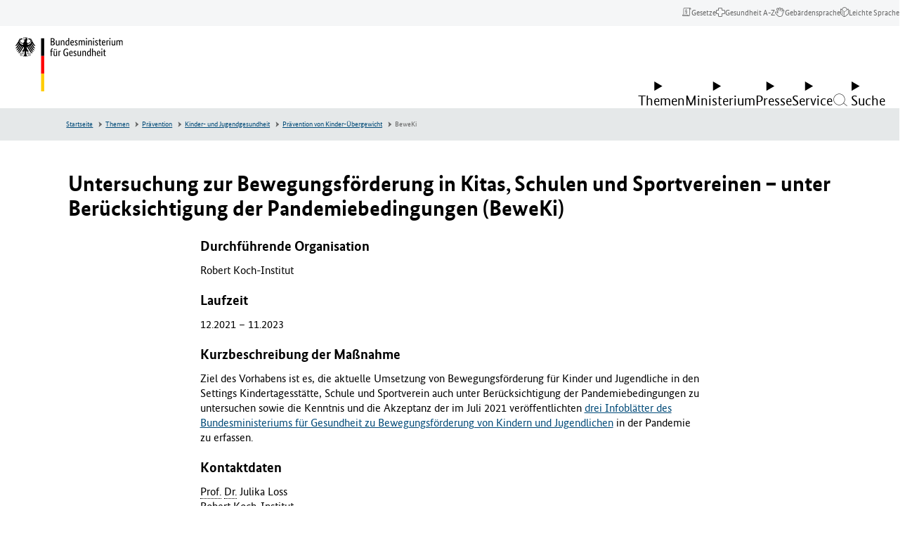

--- FILE ---
content_type: text/html; charset=utf-8
request_url: https://www.bundesgesundheitsministerium.de/themen/praevention/kindergesundheit/praevention-von-kinder-uebergewicht/untersuchung-zur-bewegungsfoerderung-in-kitas-schulen-und-sportvereinen-unter-beruecksichtigung-der-pandemiebedingungen-beweki.html
body_size: 65048
content:
<!DOCTYPE html>
<html lang="de" class="no-js">
	<head>
		<meta charset="utf-8">
		<!--
	This website is powered by TYPO3 - inspiring people to share!
	TYPO3 is a free open source Content Management Framework initially created by Kasper Skaarhoj and licensed under GNU/GPL.
	TYPO3 is copyright 1998-2026 of Kasper Skaarhoj. Extensions are copyright of their respective owners.
	Information and contribution at https://typo3.org/
-->
		<link rel="icon" href="/typo3conf/ext/bmg_sitepackage/Resources/Public/Frontend/Base/images/favicon/favicon.ico" type="image/vnd.microsoft.icon">
		<title>Untersuchung zur Bewegungsförderung in Kitas, Schulen und Sportvereinen – unter Berücksichtigung der Pandemiebedingungen (BeweKi) | BMG</title>
		<meta http-equiv="x-ua-compatible" content="ie=edge">
		<meta name="robots" content="index, follow">
		<meta name="viewport" content="width=device-width, initial-scale=1">
		<meta property="og:title" content="Untersuchung zur Bewegungsförderung in Kitas, Schulen und Sportvereinen – unter Berücksichtigung der Pandemiebedingungen (BeweKi)">
		<meta property="og:type" content="website">
		<meta property="og:site_name" content="BMG">
		<meta name="twitter:card" content="summary">
		<meta name="twitter:title" content="Untersuchung zur Bewegungsförderung in Kitas, Schulen und Sportvereinen – unter Berücksichtigung der Pandemiebedingungen (BeweKi)">
		<meta name="rights" content="Website">
		<meta name="contact" content="Website">
		<meta name="revisit-after" content="5">
		<meta name="compatible" content="ie=edge">
		<meta name="apple-mobile-web-app-capable" content="yes">
		<meta name="apple-mobile-web-app-status-bar-style" content="black">
		<meta name="apple-mobile-web-app-title" content="App Title">
		<link rel="stylesheet" href="/typo3temp/assets/compressed/merged-98d9b0571504a7340c5afc0b3534c133-86fbcd2081063a64c64f14aebf28bcdc.css?1768316539" media="all">
		<style id="prestyle">
    body {
        opacity: 0;
    }
</style>
		<script defer src="/assets/js/main.c66f3618d7ade551ba39.js"></script>
		<script defer src="/assets/js/dynamic-loader.59ec181feee5afdcd072.js"></script>
		<script>
    function sleep(ms) {
        return new Promise(resolve => setTimeout(resolve, ms));
    }
    async function setCssReady() {
        await sleep(800);
        document.documentElement.setAttribute('data-allow-animation', true);
    }
</script>
		<link rel="stylesheet" type="text/css" href="/assets/css/main.889e1ecc4f99664eda85.css" media="print" onload="this.media='all';document.getElementById('prestyle')?document.getElementById('prestyle').remove():false; setCssReady()">
		<link rel="stylesheet" href="/assets/css/fonts.88180f99eee562799a25.css">
		<noscript>
			<link rel="stylesheet" type="text/css" href="/assets/css/main.889e1ecc4f99664eda85.css" media="all">
			<style id="prestyle-nojs">
        body {
            opacity: 1;
        }
    </style>
			 </noscript>
		<script>
          var htmlElement = document.documentElement;
          htmlElement.classList.remove('no-js');
          htmlElement.classList.add('js');
          // project settings
          window.projectSettings = {
              config: {
                  system: {
                      code: 'live' // lab/dev/stage/live (CMS application context)
                  }
              }
          }
      </script>
		<link rel="canonical" href="https://www.bundesgesundheitsministerium.de/themen/praevention/kindergesundheit/praevention-von-kinder-uebergewicht/untersuchung-zur-bewegungsfoerderung-in-kitas-schulen-und-sportvereinen-unter-beruecksichtigung-der-pandemiebedingungen-beweki.html"> </head>
	<body data-t3pid="5490">
		<noscript>
			<div class="js-disabled-hint">
				<p> <strong>It looks like you have JavaScript disabled.</strong> That's OK! All the content on the site is still viewable, but keep in mind most of the interactive features won't work. </p>
				 </div>
			 </noscript>
		 <modal-content id="modal-content"> <dialog aria-live="polite" aria-busy="false"> <span class="c-loading-spinner" aria-hidden="true"> <svg width="24" height="24" viewBox="0 0 24 24" xmlns="http://www.w3.org/2000/svg">
						<style>.spinner_ajPY{transform-origin:center;animation:spinner_AtaB .75s infinite linear}@keyframes spinner_AtaB{100%{transform:rotate(360deg)}}</style>
						<path d="M12,1A11,11,0,1,0,23,12,11,11,0,0,0,12,1Zm0,19a8,8,0,1,1,8-8A8,8,0,0,1,12,20Z" opacity=".25"/>
							<path d="M10.14,1.16a11,11,0,0,0-9,8.92A1.59,1.59,0,0,0,2.46,12,1.52,1.52,0,0,0,4.11,10.7a8,8,0,0,1,6.66-6.61A1.42,1.42,0,0,0,12,2.69h0A1.57,1.57,0,0,0,10.14,1.16Z" class="spinner_ajPY"/></svg> </span> </dialog> </modal-content>
				<div class="c-app">
					<nav class="c-menu-skip" aria-label="Sprunglinks">
						<ul class="c-menu-skip__list">
							<li class="c-menu-skip__item"> <a href="#main" class="c-skip-link">Zum Hauptinhalt springen</a> </li>
							<li class="c-menu-skip__item"> <a href="#menu-main" class="c-skip-link">Zur Hauptnavigation springen</a> </li>
							<li class="c-menu-skip__item"> <a href="#footer" class="c-skip-link">Zum Seitenende springen</a> </li>
							 </ul>
						 </nav>
					<header class="c-header" id="header">
						<div class="c-header__nav-meta">
							<nav class="c-menu-meta-header" aria-label="Header-Meta-Navigation">
								<ul class="c-menu-meta-header__list">
									<li class="c-menu-meta-header__item "> <a href="/service/gesetze-und-verordnungen.html" class="c-menu-meta-header__link u-typo:xs" > <span class="c-menu-meta-header__link-icon u-icon u-icon--icon-laws" aria-hidden="true"></span> <span class="c-menu-meta-header__link-name">Gesetze</span> </a> </li>
									<li class="c-menu-meta-header__item "> <a href="/service/begriffe-von-a-z/a.html" class="c-menu-meta-header__link u-typo:xs" > <span class="c-menu-meta-header__link-icon u-icon u-icon--icon-health_a-z" aria-hidden="true"></span> <span class="c-menu-meta-header__link-name">Gesundheit A-Z</span> </a> </li>
									<li class="c-menu-meta-header__item "> <a href="/ministerium/deutsche-gebaerdensprache.html" class="c-menu-meta-header__link u-typo:xs" > <span class="c-menu-meta-header__link-icon u-icon u-icon--icon-gebaerdensprache" aria-hidden="true"></span> <span class="c-menu-meta-header__link-name">Gebärdensprache</span> </a> </li>
									<li class="c-menu-meta-header__item "> <a href="/ministerium/leichte-sprache.html" class="c-menu-meta-header__link u-typo:xs" > <span class="c-menu-meta-header__link-icon u-icon u-icon--icon-leichte-sprache" aria-hidden="true"></span> <span class="c-menu-meta-header__link-name">Leichte Sprache</span> </a> </li>
									<li class="c-menu-meta-header__item c-menu-meta-header__item--mobile c-menu-meta-header__item--exclude-desktop c-menu-meta-header__item--exclude-mobile-footer ">
										<button type="button" class="c-menu-meta-header__link c-menu-meta-header__button u-typo:xs " data-trigger-click="#burger-menu-button2,.c-menu-dialog__search-button" > <span class="c-menu-meta-header__link-icon u-icon u-icon--nav-search" aria-hidden="true"></span> <span class="c-menu-meta-header__link-name">Suche</span> </button>
										 </li>
									 </ul>
								 </nav>
							 </div>
						<div class="c-header__inner"> <a href="https://www.bundesgesundheitsministerium.de/index.html" class="c-brand" title="zurück zur Startseite von BMG"> <svg class="c-brand__svg c-brand__svg--de v-logo v-logo--de" width="130" height="62" viewBox="0 0 130 62" xmlns="http://www.w3.org/2000/svg"> <g class="c-brand__v-typo">
										<path d="M 45.748001 3.883003 C 45.748001 4.168602 45.712303 4.418503 45.6409 4.632698 C 45.569504 4.846901 45.472298 5.031303 45.349403 5.185997 C 45.226402 5.340698 45.083603 5.465698 44.920998 5.560898 C 44.758301 5.656097 44.589699 5.727501 44.415199 5.775101 L 44.415199 5.798897 C 44.629402 5.8386 44.829697 5.913902 45.016098 6.025002 C 45.202599 6.136101 45.365196 6.274902 45.504097 6.441498 C 45.642899 6.608101 45.753998 6.804398 45.837303 7.030502 C 45.920601 7.256699 45.962196 7.504601 45.962196 7.7743 C 45.962196 8.099602 45.9067 8.397102 45.795601 8.666801 C 45.684502 8.936501 45.512001 9.170601 45.277901 9.368896 C 45.0439 9.5672 44.748398 9.721901 44.391403 9.833 C 44.034401 9.944099 43.610001 9.999603 43.118103 9.999603 L 41.440201 9.999603 L 41.440201 1.788597 L 43.022903 1.788597 C 43.506798 1.788597 43.921402 1.838203 44.266502 1.937302 C 44.611603 2.036499 44.895203 2.177299 45.117302 2.359802 C 45.339401 2.542297 45.500099 2.762398 45.599297 3.020203 C 45.698402 3.278099 45.748001 3.565697 45.748001 3.883003 Z M 44.700798 3.918701 C 44.700798 3.537903 44.565903 3.224503 44.296204 2.9786 C 44.026497 2.732697 43.601997 2.609703 43.022903 2.609703 L 42.475502 2.609703 L 42.475502 5.441902 L 43.011002 5.441902 C 43.566299 5.441902 43.986801 5.306999 44.2724 5.0373 C 44.557999 4.767601 44.700798 4.394699 44.700798 3.918701 Z M 44.855499 7.702904 C 44.855499 7.258598 44.710701 6.9076 44.421204 6.649696 C 44.131599 6.391899 43.717102 6.263 43.177597 6.263 L 42.475502 6.263 L 42.475502 9.142799 L 43.118103 9.142799 C 43.728996 9.142799 44.171303 9.021797 44.445 8.7798 C 44.718697 8.537903 44.855499 8.178902 44.855499 7.702904 Z M 51.233902 9.999603 L 50.353302 9.999603 L 50.353302 9.357002 L 50.329498 9.357002 C 50.305702 9.404602 50.254097 9.473999 50.174797 9.565201 C 50.095497 9.656502 49.994301 9.743698 49.871399 9.827003 C 49.748398 9.910301 49.599602 9.983704 49.425102 10.047203 C 49.250603 10.110703 49.056198 10.142403 48.842003 10.142403 C 48.588097 10.142403 48.3601 10.104698 48.157799 10.029404 C 47.955498 9.954002 47.782898 9.833 47.640099 9.666397 C 47.497299 9.499802 47.388199 9.2836 47.312897 9.017799 C 47.237503 8.752098 47.199799 8.424797 47.199799 8.036102 L 47.199799 4.287598 L 48.163696 4.287598 L 48.163696 7.964699 C 48.163696 8.440697 48.241096 8.7798 48.395798 8.982201 C 48.550499 9.184402 48.790398 9.285599 49.1157 9.285599 C 49.393402 9.285599 49.627403 9.216202 49.817802 9.077301 C 50.008202 8.938499 50.158897 8.801697 50.269997 8.666801 L 50.269997 4.287598 L 51.233902 4.287598 L 51.233902 9.999603 Z M 55.827301 9.999603 L 55.827301 6.322502 C 55.827301 5.8386 55.746002 5.491501 55.583397 5.281197 C 55.4207 5.070999 55.172798 4.965897 54.8396 4.965897 C 54.554001 4.965897 54.316002 5.0373 54.125603 5.180099 C 53.935204 5.322899 53.7845 5.4617 53.673401 5.596603 L 53.673401 9.999603 L 52.709503 9.999603 L 52.709503 4.287598 L 53.590103 4.287598 L 53.590103 4.930199 L 53.613899 4.930199 C 53.637703 4.882599 53.689301 4.813202 53.7686 4.721901 C 53.8479 4.630699 53.951103 4.543404 54.078003 4.460098 C 54.204903 4.376801 54.355698 4.303497 54.530197 4.239998 C 54.704697 4.176498 54.903099 4.144798 55.125198 4.144798 C 55.379097 4.144798 55.6091 4.182503 55.815399 4.257797 C 56.021698 4.333199 56.196198 4.454201 56.338997 4.620796 C 56.481796 4.787399 56.592903 5.003601 56.672203 5.269302 C 56.751503 5.535103 56.791199 5.862396 56.791199 6.251099 L 56.791199 9.999603 L 55.827301 9.999603 Z M 57.969299 7.226898 C 57.969299 6.647797 58.044701 6.163803 58.195396 5.775101 C 58.3461 5.386398 58.540497 5.072998 58.778503 4.834999 C 59.016502 4.597 59.286201 4.428398 59.5877 4.329201 C 59.889198 4.230103 60.190598 4.180496 60.492104 4.180496 C 60.674599 4.180496 60.833199 4.194397 60.968102 4.222198 C 61.102997 4.249901 61.213997 4.2836 61.3013 4.323303 L 61.3013 1.586304 L 62.265198 1.479202 L 62.265198 9.999603 L 61.384598 9.999603 L 61.384598 9.3927 L 61.360802 9.3927 C 61.336998 9.4403 61.293404 9.505699 61.229897 9.588997 C 61.166397 9.672302 61.079201 9.7556 60.968102 9.838898 C 60.857002 9.922203 60.718201 9.993599 60.551598 10.0532 C 60.385002 10.112701 60.190598 10.142403 59.968498 10.142403 C 59.698799 10.142403 59.442902 10.088898 59.200996 9.981697 C 58.959 9.874603 58.746803 9.704102 58.564301 9.470001 C 58.381798 9.236 58.237099 8.934502 58.129997 8.565598 C 58.022903 8.196701 57.969299 7.750504 57.969299 7.226898 Z M 60.230301 9.285599 C 60.380997 9.285599 60.5159 9.2658 60.634903 9.226097 C 60.753899 9.186401 60.857002 9.136803 60.944298 9.077301 C 61.031601 9.017799 61.105003 8.956398 61.164497 8.892899 C 61.223999 8.829399 61.2696 8.773903 61.3013 8.726303 L 61.3013 5.203903 C 61.213997 5.148399 61.1129 5.1008 60.997902 5.061096 C 60.882797 5.0214 60.737999 5.001602 60.563499 5.001602 C 60.3414 5.001602 60.133102 5.039299 59.938797 5.114601 C 59.7444 5.190002 59.575798 5.315002 59.432999 5.489502 C 59.290199 5.664001 59.1772 5.890099 59.093903 6.167801 C 59.010597 6.445503 58.968903 6.786598 58.968903 7.1912 C 58.968903 7.587898 59.002602 7.919098 59.070099 8.184799 C 59.137497 8.4506 59.230698 8.664803 59.349701 8.8274 C 59.468697 8.990097 59.6036 9.107101 59.754303 9.178497 C 59.904999 9.249901 60.063698 9.285599 60.230301 9.285599 Z M 67.405998 6.215401 C 67.405998 6.461304 67.398102 6.6735 67.382202 6.851997 C 67.366302 7.030502 67.350502 7.187202 67.334602 7.322098 L 64.419098 7.322098 C 64.450798 7.996399 64.595596 8.492302 64.8535 8.809601 C 65.111298 9.1269 65.482201 9.285599 65.966103 9.285599 C 66.132698 9.285599 66.283401 9.2658 66.418297 9.226097 C 66.5532 9.186401 66.670197 9.138802 66.769402 9.083298 C 66.8685 9.027802 66.951797 8.972198 67.019302 8.916702 C 67.0867 8.861198 67.136299 8.817497 67.167999 8.785797 L 67.525002 9.464104 C 67.485298 9.503799 67.425797 9.561302 67.346497 9.636597 C 67.267197 9.711998 67.160103 9.787399 67.0252 9.862801 C 66.890297 9.938103 66.723701 10.003601 66.525398 10.059097 C 66.327103 10.114601 66.093002 10.142403 65.823303 10.142403 C 65.466301 10.142403 65.142998 10.082901 64.8535 9.963898 C 64.563904 9.844902 64.318001 9.6604 64.1157 9.4105 C 63.913399 9.160599 63.756699 8.8433 63.645599 8.458504 C 63.5345 8.073799 63.478996 7.611702 63.478996 7.072197 C 63.478996 6.564499 63.536499 6.126099 63.651604 5.757202 C 63.766602 5.388298 63.923302 5.0849 64.121597 4.846901 C 64.319901 4.608902 64.550003 4.432404 64.811798 4.317299 C 65.073601 4.202301 65.355202 4.144798 65.6567 4.144798 C 66.204102 4.144798 66.6325 4.317299 66.941902 4.662399 C 67.251297 5.0075 67.405998 5.5252 67.405998 6.215401 Z M 65.597198 4.930199 C 65.256104 4.930199 64.982399 5.072998 64.7761 5.358597 C 64.569801 5.644203 64.450798 6.056702 64.419098 6.596199 L 66.501602 6.596199 C 66.509499 6.556503 66.515503 6.499001 66.519501 6.423599 C 66.523399 6.348297 66.525398 6.266998 66.525398 6.179703 C 66.525398 5.782997 66.446098 5.475601 66.287399 5.257401 C 66.1287 5.039299 65.898697 4.930199 65.597198 4.930199 Z M 71.154503 5.441902 C 71.091003 5.370499 70.975998 5.2733 70.809402 5.150299 C 70.642799 5.027397 70.424599 4.965897 70.1549 4.965897 C 69.901001 4.965897 69.706703 5.025398 69.5718 5.144402 C 69.436897 5.263397 69.369499 5.406197 69.369499 5.5728 C 69.369499 5.787003 69.431 5.963501 69.554001 6.102303 C 69.676903 6.241203 69.865303 6.3899 70.119202 6.548599 L 70.476196 6.762802 C 70.864899 6.992897 71.170403 7.240799 71.392502 7.5065 C 71.614601 7.772301 71.7257 8.115402 71.7257 8.535896 C 71.7257 8.988098 71.569 9.368896 71.255699 9.678299 C 70.942299 9.987701 70.492104 10.142403 69.904999 10.142403 C 69.674896 10.142403 69.472603 10.118599 69.298103 10.070999 C 69.123596 10.023399 68.970802 9.967903 68.839996 9.904404 C 68.709099 9.840897 68.599998 9.7715 68.512703 9.696198 C 68.4254 9.620796 68.353996 9.551399 68.2985 9.4879 L 68.762604 8.726303 C 68.810204 8.773903 68.867699 8.829399 68.935204 8.892899 C 69.002602 8.956398 69.0839 9.017799 69.1791 9.077301 C 69.2743 9.136803 69.381401 9.186401 69.500397 9.226097 C 69.6194 9.2658 69.758202 9.285599 69.916901 9.285599 C 70.202499 9.285599 70.4207 9.222099 70.571404 9.0952 C 70.722099 8.9683 70.797501 8.813599 70.797501 8.631104 C 70.797501 8.496201 70.779701 8.379204 70.744003 8.279999 C 70.708298 8.180901 70.654701 8.091599 70.583298 8.012299 C 70.511902 7.932999 70.424599 7.857597 70.321503 7.786201 C 70.218399 7.714798 70.099403 7.635498 69.9645 7.548203 L 69.607498 7.322098 C 69.250504 7.092003 68.970802 6.850098 68.7686 6.596199 C 68.566299 6.3423 68.465103 6.017097 68.465103 5.620399 C 68.465103 5.406197 68.506798 5.209801 68.590103 5.031303 C 68.673401 4.852898 68.790398 4.698196 68.941101 4.5672 C 69.091797 4.436302 69.268402 4.333199 69.470703 4.257797 C 69.672997 4.182503 69.889099 4.144798 70.119202 4.144798 C 70.341301 4.144798 70.5317 4.166603 70.690399 4.210197 C 70.849098 4.253899 70.985901 4.309402 71.100998 4.376801 C 71.216003 4.444298 71.311203 4.511703 71.386597 4.579102 C 71.461899 4.646599 71.523399 4.704102 71.570999 4.751701 L 71.154503 5.441902 Z M 75.855003 9.999603 L 75.855003 6.322502 C 75.855003 5.854401 75.787598 5.517303 75.652702 5.310997 C 75.517799 5.104698 75.299698 5.001602 74.998199 5.001602 C 74.8395 5.001602 74.6987 5.0214 74.575798 5.061096 C 74.452797 5.1008 74.343697 5.150299 74.248497 5.209801 C 74.153297 5.269302 74.07 5.334801 73.998596 5.406197 C 73.9272 5.4776 73.867699 5.5411 73.820099 5.596603 L 73.820099 9.999603 L 72.856201 9.999603 L 72.856201 4.287598 L 73.736801 4.287598 L 73.736801 4.930199 L 73.760597 4.930199 C 73.800301 4.866699 73.859802 4.789398 73.939102 4.698196 C 74.018402 4.606903 74.117599 4.5196 74.236603 4.436302 C 74.355598 4.352997 74.4944 4.2836 74.653099 4.228104 C 74.811798 4.1726 74.990303 4.144798 75.188599 4.144798 C 75.839104 4.144798 76.299301 4.398697 76.569 4.906403 C 76.624496 4.827103 76.699898 4.741798 76.795097 4.650497 C 76.890297 4.559303 77.001404 4.475998 77.128304 4.400597 C 77.255203 4.325302 77.398003 4.263802 77.556702 4.216202 C 77.715401 4.168602 77.8899 4.144798 78.080299 4.144798 C 79.238602 4.144798 79.817703 4.819099 79.817703 6.167801 L 79.817703 9.999603 L 78.853798 9.999603 L 78.853798 6.322502 C 78.853798 5.854401 78.7705 5.517303 78.603897 5.310997 C 78.437302 5.104698 78.191399 5.001602 77.866096 5.001602 C 77.596397 5.001602 77.372299 5.067101 77.193802 5.197899 C 77.015297 5.328903 76.874397 5.453796 76.771301 5.5728 C 76.787201 5.660103 76.799103 5.753304 76.806999 5.852501 C 76.814903 5.951599 76.818901 6.056702 76.818901 6.167801 L 76.818901 9.999603 L 75.855003 9.999603 Z M 82.221497 9.999603 L 81.257599 9.999603 L 81.257599 4.287598 L 82.221497 4.287598 L 82.221497 9.999603 Z M 81.745499 2.907204 C 81.547203 2.907204 81.388496 2.843697 81.269501 2.716797 C 81.150497 2.589897 81.091003 2.423302 81.091003 2.217003 C 81.091003 2.0187 81.150497 1.856003 81.269501 1.729103 C 81.388496 1.602203 81.547203 1.538696 81.745499 1.538696 C 81.935898 1.538696 82.090599 1.602203 82.209602 1.729103 C 82.328598 1.856003 82.3881 2.0187 82.3881 2.217003 C 82.3881 2.423302 82.328598 2.589897 82.209602 2.716797 C 82.090599 2.843697 81.935898 2.907204 81.745499 2.907204 Z M 86.814903 9.999603 L 86.814903 6.322502 C 86.814903 5.8386 86.733597 5.491501 86.570999 5.281197 C 86.408302 5.070999 86.1604 4.965897 85.827202 4.965897 C 85.541603 4.965897 85.303596 5.0373 85.113197 5.180099 C 84.922798 5.322899 84.772102 5.4617 84.661003 5.596603 L 84.661003 9.999603 L 83.697098 9.999603 L 83.697098 4.287598 L 84.577698 4.287598 L 84.577698 4.930199 L 84.601501 4.930199 C 84.625298 4.882599 84.676903 4.813202 84.756203 4.721901 C 84.835503 4.630699 84.938698 4.543404 85.065598 4.460098 C 85.192497 4.376801 85.3433 4.303497 85.517799 4.239998 C 85.692299 4.176498 85.890701 4.144798 86.112801 4.144798 C 86.366699 4.144798 86.596703 4.182503 86.803001 4.257797 C 87.0093 4.333199 87.1838 4.454201 87.326599 4.620796 C 87.469398 4.787399 87.580498 5.003601 87.659798 5.269302 C 87.739098 5.535103 87.778801 5.862396 87.778801 6.251099 L 87.778801 9.999603 L 86.814903 9.999603 Z M 90.182602 9.999603 L 89.218697 9.999603 L 89.218697 4.287598 L 90.182602 4.287598 L 90.182602 9.999603 Z M 89.706596 2.907204 C 89.508301 2.907204 89.349602 2.843697 89.230598 2.716797 C 89.111603 2.589897 89.052101 2.423302 89.052101 2.217003 C 89.052101 2.0187 89.111603 1.856003 89.230598 1.729103 C 89.349602 1.602203 89.508301 1.538696 89.706596 1.538696 C 89.897003 1.538696 90.051697 1.602203 90.1707 1.729103 C 90.289703 1.856003 90.349197 2.0187 90.349197 2.217003 C 90.349197 2.423302 90.289703 2.589897 90.1707 2.716797 C 90.051697 2.843697 89.897003 2.907204 89.706596 2.907204 Z M 94.121498 5.441902 C 94.057999 5.370499 93.943001 5.2733 93.776398 5.150299 C 93.609802 5.027397 93.391602 4.965897 93.121902 4.965897 C 92.867996 4.965897 92.673698 5.025398 92.538803 5.144402 C 92.4039 5.263397 92.336502 5.406197 92.336502 5.5728 C 92.336502 5.787003 92.398003 5.963501 92.521004 6.102303 C 92.643898 6.241203 92.832298 6.3899 93.086197 6.548599 L 93.443199 6.762802 C 93.831902 6.992897 94.137398 7.240799 94.359497 7.5065 C 94.581596 7.772301 94.692703 8.115402 94.692703 8.535896 C 94.692703 8.988098 94.536003 9.368896 94.222702 9.678299 C 93.909302 9.987701 93.459099 10.142403 92.872002 10.142403 C 92.641899 10.142403 92.439598 10.118599 92.265099 10.070999 C 92.090599 10.023399 91.937798 9.967903 91.806999 9.904404 C 91.676102 9.840897 91.567001 9.7715 91.479698 9.696198 C 91.392403 9.620796 91.320999 9.551399 91.265503 9.4879 L 91.729599 8.726303 C 91.777199 8.773903 91.834702 8.829399 91.902199 8.892899 C 91.969597 8.956398 92.050903 9.017799 92.146103 9.077301 C 92.241302 9.136803 92.348396 9.186401 92.4674 9.226097 C 92.586403 9.2658 92.725197 9.285599 92.883904 9.285599 C 93.169502 9.285599 93.387703 9.222099 93.538399 9.0952 C 93.689102 8.9683 93.764503 8.813599 93.764503 8.631104 C 93.764503 8.496201 93.746696 8.379204 93.710999 8.279999 C 93.675301 8.180901 93.621696 8.091599 93.550301 8.012299 C 93.478897 7.932999 93.391602 7.857597 93.288498 7.786201 C 93.185402 7.714798 93.066399 7.635498 92.931503 7.548203 L 92.574501 7.322098 C 92.217499 7.092003 91.937798 6.850098 91.735603 6.596199 C 91.533302 6.3423 91.432098 6.017097 91.432098 5.620399 C 91.432098 5.406197 91.473801 5.209801 91.557098 5.031303 C 91.640404 4.852898 91.757401 4.698196 91.908096 4.5672 C 92.0588 4.436302 92.235397 4.333199 92.437698 4.257797 C 92.639999 4.182503 92.856102 4.144798 93.086197 4.144798 C 93.308296 4.144798 93.498703 4.166603 93.657402 4.210197 C 93.816101 4.253899 93.952904 4.309402 94.068001 4.376801 C 94.182999 4.444298 94.278198 4.511703 94.3536 4.579102 C 94.428902 4.646599 94.490402 4.704102 94.538002 4.751701 L 94.121498 5.441902 Z M 98.262703 5.072998 L 97.013199 5.072998 L 97.013199 8.238403 C 97.013199 8.642998 97.064796 8.918701 97.1679 9.065399 C 97.271004 9.212196 97.445602 9.285599 97.691498 9.285599 C 97.834297 9.285599 97.957298 9.2658 98.060402 9.226097 C 98.163498 9.186401 98.238899 9.150703 98.286499 9.119003 L 98.417397 9.892502 C 98.377701 9.924202 98.282501 9.973801 98.131798 10.041298 C 97.981102 10.108704 97.778801 10.142403 97.524902 10.142403 C 97.032997 10.142403 96.664101 10.0056 96.418198 9.731796 C 96.172302 9.458199 96.049301 9.003998 96.049301 8.369301 L 96.049301 5.072998 L 95.3591 5.072998 L 95.3591 4.430397 L 96.049301 4.287598 L 96.156403 2.693001 L 97.013199 2.693001 L 97.013199 4.287598 L 98.381699 4.287598 L 98.262703 5.072998 Z M 102.9394 6.215401 C 102.9394 6.461304 102.931503 6.6735 102.915604 6.851997 C 102.899696 7.030502 102.883904 7.187202 102.867996 7.322098 L 99.952499 7.322098 C 99.9842 7.996399 100.128998 8.492302 100.386902 8.809601 C 100.644699 9.1269 101.015602 9.285599 101.499496 9.285599 C 101.6661 9.285599 101.816803 9.2658 101.951698 9.226097 C 102.086601 9.186401 102.203598 9.138802 102.302803 9.083298 C 102.401901 9.027802 102.485199 8.972198 102.552696 8.916702 C 102.620102 8.861198 102.669701 8.817497 102.701401 8.785797 L 103.058403 9.464104 C 103.0187 9.503799 102.959198 9.561302 102.879898 9.636597 C 102.800598 9.711998 102.693497 9.787399 102.558601 9.862801 C 102.423698 9.938103 102.257103 10.003601 102.0588 10.059097 C 101.860497 10.114601 101.626404 10.142403 101.356697 10.142403 C 100.999702 10.142403 100.676399 10.082901 100.386902 9.963898 C 100.097298 9.844902 99.851402 9.6604 99.649101 9.4105 C 99.4468 9.160599 99.2901 8.8433 99.179001 8.458504 C 99.067902 8.073799 99.012398 7.611702 99.012398 7.072197 C 99.012398 6.564499 99.069901 6.126099 99.184998 5.757202 C 99.300003 5.388298 99.456703 5.0849 99.654999 4.846901 C 99.853302 4.608902 100.083397 4.432404 100.3452 4.317299 C 100.607002 4.202301 100.888603 4.144798 101.190102 4.144798 C 101.737503 4.144798 102.165901 4.317299 102.475304 4.662399 C 102.784698 5.0075 102.9394 5.5252 102.9394 6.215401 Z M 101.1306 4.930199 C 100.789497 4.930199 100.5158 5.072998 100.309502 5.358597 C 100.103203 5.644203 99.9842 6.056702 99.952499 6.596199 L 102.035004 6.596199 C 102.0429 6.556503 102.048897 6.499001 102.052902 6.423599 C 102.056801 6.348297 102.0588 6.266998 102.0588 6.179703 C 102.0588 5.782997 101.9795 5.475601 101.820801 5.257401 C 101.662102 5.039299 101.432098 4.930199 101.1306 4.930199 Z M 106.735504 5.1325 C 106.7117 5.1166 106.660095 5.096802 106.580795 5.072998 C 106.501495 5.049202 106.394394 5.0373 106.259506 5.0373 C 105.958 5.0373 105.722 5.118599 105.551498 5.281197 C 105.380898 5.443901 105.259903 5.620399 105.188499 5.810799 L 105.188499 9.999603 L 104.224602 9.999603 L 104.224602 4.287598 L 105.105202 4.287598 L 105.105202 5.061096 L 105.128998 5.061096 C 105.168701 4.949997 105.2202 4.840897 105.283699 4.733803 C 105.347198 4.626701 105.426498 4.531502 105.521698 4.448196 C 105.616898 4.364899 105.729897 4.2995 105.860802 4.2519 C 105.991798 4.2043 106.148407 4.180496 106.330902 4.180496 C 106.465805 4.180496 106.574905 4.192398 106.658203 4.216202 C 106.741501 4.239998 106.8069 4.259804 106.854507 4.275703 L 106.735504 5.1325 Z M 108.651398 9.999603 L 107.6875 9.999603 L 107.6875 4.287598 L 108.651398 4.287598 L 108.651398 9.999603 Z M 108.1754 2.907204 C 107.977097 2.907204 107.818405 2.843697 107.699402 2.716797 C 107.580399 2.589897 107.520905 2.423302 107.520905 2.217003 C 107.520905 2.0187 107.580399 1.856003 107.699402 1.729103 C 107.818405 1.602203 107.977097 1.538696 108.1754 1.538696 C 108.365799 1.538696 108.520493 1.602203 108.639496 1.729103 C 108.758499 1.856003 108.817993 2.0187 108.817993 2.217003 C 108.817993 2.423302 108.758499 2.589897 108.639496 2.716797 C 108.520493 2.843697 108.365799 2.907204 108.1754 2.907204 Z M 114.125397 9.999603 L 113.244797 9.999603 L 113.244797 9.357002 L 113.220993 9.357002 C 113.197205 9.404602 113.145599 9.473999 113.066299 9.565201 C 112.987 9.656502 112.885803 9.743698 112.762894 9.827003 C 112.639893 9.910301 112.491104 9.983704 112.316605 10.047203 C 112.142105 10.110703 111.947693 10.142403 111.733505 10.142403 C 111.479599 10.142403 111.251602 10.104698 111.049301 10.029404 C 110.847 9.954002 110.674393 9.833 110.531601 9.666397 C 110.388794 9.499802 110.279694 9.2836 110.204407 9.017799 C 110.128998 8.752098 110.091293 8.424797 110.091293 8.036102 L 110.091293 4.287598 L 111.055206 4.287598 L 111.055206 7.964699 C 111.055206 8.440697 111.132599 8.7798 111.287292 8.982201 C 111.442001 9.184402 111.6819 9.285599 112.007202 9.285599 C 112.284897 9.285599 112.518906 9.216202 112.709305 9.077301 C 112.899704 8.938499 113.0504 8.801697 113.161499 8.666801 L 113.161499 4.287598 L 114.125397 4.287598 L 114.125397 9.999603 Z M 118.599792 9.999603 L 118.599792 6.322502 C 118.599792 5.854401 118.532394 5.517303 118.397507 5.310997 C 118.262604 5.104698 118.044495 5.001602 117.742996 5.001602 C 117.584305 5.001602 117.443497 5.0214 117.320602 5.061096 C 117.197601 5.1008 117.088501 5.150299 116.993301 5.209801 C 116.898102 5.269302 116.814804 5.334801 116.743393 5.406197 C 116.671997 5.4776 116.612503 5.5411 116.564896 5.596603 L 116.564896 9.999603 L 115.600998 9.999603 L 115.600998 4.287598 L 116.481598 4.287598 L 116.481598 4.930199 L 116.505402 4.930199 C 116.545105 4.866699 116.604599 4.789398 116.683899 4.698196 C 116.763199 4.606903 116.862396 4.5196 116.9814 4.436302 C 117.100403 4.352997 117.239197 4.2836 117.397903 4.228104 C 117.556595 4.1726 117.735107 4.144798 117.933395 4.144798 C 118.583893 4.144798 119.044098 4.398697 119.313797 4.906403 C 119.369293 4.827103 119.444702 4.741798 119.539902 4.650497 C 119.635101 4.559303 119.746201 4.475998 119.873093 4.400597 C 120 4.325302 120.142807 4.263802 120.301498 4.216202 C 120.460205 4.168602 120.634705 4.144798 120.825104 4.144798 C 121.983398 4.144798 122.5625 4.819099 122.5625 6.167801 L 122.5625 9.999603 L 121.598602 9.999603 L 121.598602 6.322502 C 121.598602 5.854401 121.515305 5.517303 121.348694 5.310997 C 121.182098 5.104698 120.936203 5.001602 120.610901 5.001602 C 120.341202 5.001602 120.117096 5.067101 119.938599 5.197899 C 119.760101 5.328903 119.619202 5.453796 119.516098 5.5728 C 119.531998 5.660103 119.5439 5.753304 119.551804 5.852501 C 119.559692 5.951599 119.563705 6.056702 119.563705 6.167801 L 119.563705 9.999603 L 118.599792 9.999603 Z M 43.6418 17.072998 L 42.475601 17.072998 L 42.475601 21.999599 L 41.5117 21.999599 L 41.5117 17.072998 L 40.821499 17.072998 L 40.821499 16.430397 L 41.5117 16.2995 L 41.5117 15.157097 C 41.5117 14.847702 41.555302 14.581902 41.642601 14.359802 C 41.7299 14.137703 41.844898 13.9552 41.987701 13.812401 C 42.130501 13.669601 42.297096 13.566498 42.487503 13.502998 C 42.677902 13.439499 42.880203 13.407799 43.094398 13.407799 C 43.300697 13.407799 43.475197 13.4356 43.617996 13.491096 C 43.760803 13.5466 43.856003 13.590302 43.903603 13.622002 L 43.701302 14.419296 C 43.653702 14.387604 43.586304 14.353798 43.499001 14.3181 C 43.411697 14.282402 43.304604 14.264603 43.177696 14.264603 C 42.947601 14.264603 42.773102 14.335999 42.654099 14.478798 C 42.535103 14.621597 42.475601 14.8834 42.475601 15.264198 L 42.475601 16.287598 L 43.760803 16.287598 L 43.6418 17.072998 Z M 48.592201 21.999599 L 47.711601 21.999599 L 47.711601 21.356998 L 47.687798 21.356998 C 47.664001 21.404598 47.612396 21.473999 47.533096 21.565201 C 47.453796 21.656502 47.3526 21.743698 47.229698 21.827 C 47.106697 21.910301 46.957901 21.9837 46.783401 22.047199 C 46.608902 22.110699 46.414497 22.142399 46.200302 22.142399 C 45.946404 22.142399 45.718399 22.104698 45.516098 22.0294 C 45.313797 21.953999 45.141197 21.833 44.998398 21.666401 C 44.855598 21.499802 44.746498 21.2836 44.671204 21.017799 C 44.595802 20.752102 44.558098 20.424801 44.558098 20.036098 L 44.558098 16.287598 L 45.522003 16.287598 L 45.522003 19.964699 C 45.522003 20.440701 45.599403 20.7798 45.754097 20.982201 C 45.908798 21.184399 46.148697 21.285599 46.473999 21.285599 C 46.751701 21.285599 46.985703 21.216202 47.176102 21.077301 C 47.366501 20.938499 47.517197 20.801701 47.628304 20.666801 L 47.628304 16.287598 L 48.592201 16.287598 L 48.592201 21.999599 Z M 46.224098 14.645401 C 46.224098 14.827904 46.168602 14.974602 46.057503 15.085701 C 45.946404 15.1968 45.8116 15.252296 45.652901 15.252296 C 45.494202 15.252296 45.359398 15.1968 45.248299 15.085701 C 45.137199 14.974602 45.081703 14.827904 45.081703 14.645401 C 45.081703 14.462898 45.137199 14.3162 45.248299 14.205101 C 45.359398 14.094002 45.494202 14.038498 45.652901 14.038498 C 45.8116 14.038498 45.946404 14.094002 46.057503 14.205101 C 46.168602 14.3162 46.224098 14.462898 46.224098 14.645401 Z M 48.056702 14.645401 C 48.056702 14.827904 48.001198 14.974602 47.890099 15.085701 C 47.778999 15.1968 47.644203 15.252296 47.485497 15.252296 C 47.326797 15.252296 47.192001 15.1968 47.080902 15.085701 C 46.969803 14.974602 46.914299 14.827904 46.914299 14.645401 C 46.914299 14.462898 46.969803 14.3162 47.080902 14.205101 C 47.192001 14.094002 47.326797 14.038498 47.485497 14.038498 C 47.644203 14.038498 47.778999 14.094002 47.890099 14.205101 C 48.001198 14.3162 48.056702 14.462898 48.056702 14.645401 Z M 52.578697 17.1325 C 52.554901 17.1166 52.503304 17.096802 52.424004 17.072998 C 52.344704 17.049202 52.237602 17.0373 52.102699 17.0373 C 51.801201 17.0373 51.565201 17.118599 51.394699 17.281197 C 51.224098 17.443901 51.103104 17.620399 51.0317 17.810799 L 51.0317 21.999599 L 50.067802 21.999599 L 50.067802 16.287598 L 50.948402 16.287598 L 50.948402 17.061096 L 50.972198 17.061096 C 51.011902 16.949997 51.0634 16.840897 51.1269 16.733803 C 51.190399 16.626701 51.269699 16.531502 51.364899 16.448196 C 51.460098 16.364899 51.573097 16.2995 51.704002 16.2519 C 51.834999 16.2043 51.9916 16.180496 52.174103 16.180496 C 52.308998 16.180496 52.418098 16.192398 52.501404 16.216202 C 52.584702 16.239998 52.650101 16.259804 52.697701 16.275703 L 52.578697 17.1325 Z M 61.027702 21.452202 C 60.972198 21.499802 60.888901 21.561298 60.777802 21.6366 C 60.666702 21.712002 60.522003 21.787399 60.343399 21.862801 C 60.165001 21.938099 59.952698 22.003601 59.706802 22.059101 C 59.460899 22.114601 59.179199 22.142399 58.8619 22.142399 C 58.393799 22.142399 57.959503 22.069 57.558899 21.922199 C 57.158203 21.775501 56.813103 21.5355 56.523598 21.202301 C 56.234001 20.869099 56.007896 20.4268 55.845299 19.875397 C 55.682602 19.324097 55.601303 18.643799 55.601303 17.834602 C 55.601303 17.065102 55.702499 16.414497 55.9048 15.883003 C 56.107101 15.351501 56.372803 14.919098 56.702103 14.585899 C 57.031303 14.252701 57.404198 14.012703 57.820702 13.865898 C 58.237198 13.7192 58.663597 13.645798 59.099899 13.645798 C 59.409302 13.645798 59.673103 13.673599 59.891296 13.729103 C 60.109398 13.784599 60.295898 13.852097 60.4505 13.931396 C 60.605301 14.010696 60.730202 14.090103 60.825401 14.169403 C 60.920601 14.248703 60.999901 14.3162 61.0634 14.371696 L 60.5755 15.097603 C 60.535797 15.057899 60.476303 15.004402 60.397003 14.936897 C 60.317703 14.869499 60.216499 14.8041 60.093597 14.740601 C 59.970596 14.677101 59.823799 14.621597 59.653297 14.573997 C 59.482697 14.526398 59.282402 14.502602 59.052299 14.502602 C 58.742897 14.502602 58.447403 14.558098 58.165802 14.669197 C 57.884102 14.780296 57.6362 14.966698 57.421997 15.2285 C 57.207802 15.490303 57.035301 15.833397 56.904404 16.257797 C 56.773499 16.682297 56.708 17.207901 56.708 17.834602 C 56.708 18.4534 56.7556 18.978996 56.8508 19.411301 C 56.945999 19.843697 57.088799 20.196701 57.279198 20.470402 C 57.469597 20.744099 57.703598 20.942501 57.9813 21.065399 C 58.259003 21.1884 58.584198 21.249901 58.9571 21.249901 C 59.163399 21.249901 59.357697 21.230099 59.540199 21.190399 C 59.722702 21.1507 59.8853 21.1031 60.028099 21.0476 L 60.028099 18.655701 L 58.719101 18.655701 L 58.719101 17.834602 L 61.027702 17.834602 L 61.027702 21.452202 Z M 66.109001 18.215401 C 66.109001 18.461304 66.101097 18.6735 66.085197 18.851997 C 66.069298 19.030502 66.053497 19.187202 66.037598 19.322098 L 63.122101 19.322098 C 63.153801 19.996399 63.298599 20.492298 63.556503 20.809601 C 63.814301 21.1269 64.185204 21.285599 64.669098 21.285599 C 64.835701 21.285599 64.986397 21.2658 65.1213 21.226101 C 65.256203 21.186401 65.373199 21.138802 65.472397 21.083302 C 65.571503 21.027802 65.6548 20.972198 65.722298 20.916698 C 65.789703 20.861198 65.839302 20.817501 65.871002 20.785801 L 66.227997 21.4641 C 66.188301 21.503799 66.128799 21.561298 66.0495 21.6366 C 65.9702 21.712002 65.863098 21.787399 65.728203 21.862801 C 65.5933 21.938099 65.426697 22.003601 65.228401 22.059101 C 65.030098 22.114601 64.795998 22.142399 64.526299 22.142399 C 64.169296 22.142399 63.846001 22.082901 63.556503 21.963902 C 63.266899 21.844898 63.021004 21.6604 62.818703 21.4105 C 62.616402 21.160599 62.459702 20.8433 62.348602 20.4585 C 62.237503 20.073799 62.181999 19.611702 62.181999 19.072197 C 62.181999 18.564499 62.239502 18.126099 62.354599 17.757202 C 62.469597 17.388298 62.626297 17.0849 62.8246 16.846901 C 63.022903 16.608902 63.252998 16.432404 63.514801 16.317299 C 63.776604 16.202301 64.058197 16.144798 64.359703 16.144798 C 64.907097 16.144798 65.335503 16.317299 65.644897 16.662399 C 65.9543 17.0075 66.109001 17.5252 66.109001 18.215401 Z M 64.300201 16.930199 C 63.959099 16.930199 63.685402 17.072998 63.479103 17.358597 C 63.272797 17.644203 63.153801 18.056702 63.122101 18.596199 L 65.204597 18.596199 C 65.212502 18.556503 65.218498 18.499001 65.222504 18.423599 C 65.226402 18.348297 65.228401 18.266998 65.228401 18.179703 C 65.228401 17.782997 65.149101 17.475601 64.990402 17.257401 C 64.831703 17.039299 64.6017 16.930199 64.300201 16.930199 Z M 69.857498 17.441902 C 69.793999 17.370499 69.679001 17.2733 69.512398 17.150299 C 69.345802 17.027397 69.127602 16.965897 68.857903 16.965897 C 68.603996 16.965897 68.409698 17.025398 68.274803 17.144402 C 68.1399 17.263397 68.072502 17.406197 68.072502 17.5728 C 68.072502 17.787003 68.134003 17.963501 68.257004 18.102303 C 68.379898 18.241203 68.568298 18.3899 68.822197 18.548599 L 69.179199 18.762802 C 69.567902 18.992897 69.873398 19.240799 70.095497 19.5065 C 70.317596 19.772301 70.428703 20.115398 70.428703 20.5359 C 70.428703 20.988098 70.272003 21.3689 69.958702 21.678299 C 69.645302 21.987701 69.195099 22.142399 68.608002 22.142399 C 68.377899 22.142399 68.175598 22.118599 68.001099 22.070999 C 67.826599 22.023399 67.673798 21.967899 67.542999 21.9044 C 67.412102 21.8409 67.303001 21.7715 67.215698 21.696201 C 67.128403 21.6208 67.056999 21.551399 67.001503 21.4879 L 67.465599 20.726299 C 67.513199 20.773899 67.570702 20.829399 67.638199 20.892899 C 67.705597 20.956402 67.786903 21.017799 67.882103 21.077301 C 67.977303 21.136799 68.084396 21.186401 68.2034 21.226101 C 68.322403 21.2658 68.461197 21.285599 68.619904 21.285599 C 68.905502 21.285599 69.123703 21.222099 69.274399 21.0952 C 69.425102 20.9683 69.500504 20.813599 69.500504 20.6311 C 69.500504 20.496201 69.482697 20.3792 69.446999 20.279999 C 69.411301 20.180901 69.357697 20.091599 69.286301 20.012299 C 69.214897 19.932999 69.127602 19.857597 69.024498 19.786201 C 68.921402 19.714798 68.802399 19.635498 68.667503 19.548203 L 68.310501 19.322098 C 67.953499 19.092003 67.673798 18.850098 67.471603 18.596199 C 67.269302 18.3423 67.168098 18.017097 67.168098 17.620399 C 67.168098 17.406197 67.209801 17.209801 67.293098 17.031303 C 67.376404 16.852898 67.493401 16.698196 67.644096 16.5672 C 67.7948 16.436302 67.971397 16.333199 68.173698 16.257797 C 68.375999 16.182503 68.592102 16.144798 68.822197 16.144798 C 69.044296 16.144798 69.234703 16.166603 69.393402 16.210197 C 69.552101 16.253899 69.688904 16.309402 69.804001 16.376801 C 69.918999 16.444298 70.014198 16.511703 70.0896 16.579102 C 70.164902 16.646599 70.226402 16.704102 70.274002 16.751701 L 69.857498 17.441902 Z M 75.557602 21.999599 L 74.677002 21.999599 L 74.677002 21.356998 L 74.653198 21.356998 C 74.629402 21.404598 74.577797 21.473999 74.498497 21.565201 C 74.419197 21.656502 74.318001 21.743698 74.195099 21.827 C 74.072098 21.910301 73.923302 21.9837 73.748802 22.047199 C 73.574303 22.110699 73.379898 22.142399 73.165703 22.142399 C 72.911797 22.142399 72.6838 22.104698 72.481499 22.0294 C 72.279198 21.953999 72.106598 21.833 71.963799 21.666401 C 71.820999 21.499802 71.711899 21.2836 71.636597 21.017799 C 71.561203 20.752102 71.523499 20.424801 71.523499 20.036098 L 71.523499 16.287598 L 72.487396 16.287598 L 72.487396 19.964699 C 72.487396 20.440701 72.564796 20.7798 72.719498 20.982201 C 72.874199 21.184399 73.114098 21.285599 73.4394 21.285599 C 73.717102 21.285599 73.951103 21.216202 74.141502 21.077301 C 74.331902 20.938499 74.482597 20.801701 74.593697 20.666801 L 74.593697 16.287598 L 75.557602 16.287598 L 75.557602 21.999599 Z M 80.151001 21.999599 L 80.151001 18.322502 C 80.151001 17.8386 80.069702 17.491501 79.907097 17.281197 C 79.7444 17.070999 79.496498 16.965897 79.1633 16.965897 C 78.877701 16.965897 78.639702 17.0373 78.449303 17.180099 C 78.258904 17.322899 78.1082 17.4617 77.997101 17.596603 L 77.997101 21.999599 L 77.033203 21.999599 L 77.033203 16.287598 L 77.913803 16.287598 L 77.913803 16.930199 L 77.937599 16.930199 C 77.961403 16.882599 78.013 16.813202 78.0923 16.721901 C 78.1716 16.630699 78.274803 16.543404 78.401703 16.460098 C 78.528603 16.376801 78.679398 16.303497 78.853897 16.239998 C 79.028397 16.176498 79.226799 16.144798 79.448898 16.144798 C 79.702797 16.144798 79.9328 16.182503 80.139099 16.257797 C 80.345398 16.333199 80.519897 16.454201 80.662697 16.620796 C 80.805496 16.787399 80.916603 17.003601 80.995903 17.269302 C 81.075203 17.535103 81.114899 17.862396 81.114899 18.251099 L 81.114899 21.999599 L 80.151001 21.999599 Z M 82.292999 19.226898 C 82.292999 18.647797 82.368401 18.163803 82.519096 17.775101 C 82.6698 17.386398 82.864197 17.072998 83.102203 16.834999 C 83.340202 16.597 83.609901 16.428398 83.9114 16.329201 C 84.212898 16.230103 84.514297 16.180496 84.815804 16.180496 C 84.998299 16.180496 85.156898 16.194397 85.291801 16.222198 C 85.426697 16.249901 85.537697 16.2836 85.625 16.323303 L 85.625 13.586304 L 86.588898 13.479202 L 86.588898 21.999599 L 85.708298 21.999599 L 85.708298 21.3927 L 85.684502 21.3927 C 85.660698 21.4403 85.617104 21.505699 85.553596 21.589001 C 85.490097 21.672298 85.402901 21.7556 85.291801 21.838902 C 85.180702 21.922199 85.041901 21.993599 84.875298 22.0532 C 84.708702 22.112701 84.514297 22.142399 84.292198 22.142399 C 84.022499 22.142399 83.766602 22.088902 83.524696 21.981701 C 83.2827 21.874599 83.070503 21.704102 82.888 21.470001 C 82.705498 21.236 82.560799 20.934502 82.453697 20.565601 C 82.346603 20.196701 82.292999 19.750504 82.292999 19.226898 Z M 84.554001 21.285599 C 84.704697 21.285599 84.8396 21.2658 84.958603 21.226101 C 85.077599 21.186401 85.180702 21.136799 85.267998 21.077301 C 85.355301 21.017799 85.428703 20.956402 85.488197 20.892899 C 85.547699 20.829399 85.5933 20.773899 85.625 20.726299 L 85.625 17.203903 C 85.537697 17.148399 85.4366 17.1008 85.321602 17.061096 C 85.206497 17.0214 85.061699 17.001602 84.887199 17.001602 C 84.6651 17.001602 84.456802 17.039299 84.262497 17.114601 C 84.0681 17.190002 83.899498 17.315002 83.756699 17.489502 C 83.613899 17.664001 83.5009 17.890099 83.417603 18.167801 C 83.334297 18.445503 83.292603 18.786598 83.292603 19.1912 C 83.292603 19.587898 83.326302 19.919098 83.393799 20.184799 C 83.461197 20.4506 83.554398 20.664799 83.673401 20.8274 C 83.792397 20.990101 83.927299 21.107101 84.078003 21.178501 C 84.228699 21.249901 84.387398 21.285599 84.554001 21.285599 Z M 91.182297 21.999599 L 91.182297 18.322502 C 91.182297 17.8386 91.100998 17.491501 90.9384 17.281197 C 90.775703 17.070999 90.527802 16.965897 90.194603 16.965897 C 89.908997 16.965897 89.670998 17.0373 89.480598 17.180099 C 89.290199 17.322899 89.139503 17.4617 89.028397 17.596603 L 89.028397 21.999599 L 88.064499 21.999599 L 88.064499 13.586304 L 89.028397 13.479202 L 89.028397 16.870697 L 89.0522 16.870697 C 89.0839 16.823097 89.133499 16.759598 89.200996 16.680298 C 89.268402 16.600998 89.361603 16.521599 89.480598 16.442299 C 89.599602 16.362999 89.7444 16.293503 89.915001 16.234001 C 90.085503 16.1745 90.285797 16.144798 90.5159 16.144798 C 91.015701 16.144798 91.412399 16.307404 91.705902 16.632698 C 91.999397 16.958 92.146202 17.497398 92.146202 18.251099 L 92.146202 21.999599 L 91.182297 21.999599 Z M 97.251297 18.215401 C 97.251297 18.461304 97.243401 18.6735 97.227501 18.851997 C 97.211601 19.030502 97.195801 19.187202 97.179901 19.322098 L 94.264397 19.322098 C 94.296097 19.996399 94.440903 20.492298 94.698799 20.809601 C 94.956596 21.1269 95.327499 21.285599 95.811401 21.285599 C 95.977997 21.285599 96.1287 21.2658 96.263603 21.226101 C 96.398499 21.186401 96.515503 21.138802 96.6147 21.083302 C 96.713799 21.027802 96.797096 20.972198 96.864601 20.916698 C 96.931999 20.861198 96.981598 20.817501 97.013298 20.785801 L 97.3703 21.4641 C 97.330597 21.503799 97.271103 21.561298 97.191803 21.6366 C 97.112503 21.712002 97.005402 21.787399 96.870499 21.862801 C 96.735603 21.938099 96.569 22.003601 96.370697 22.059101 C 96.172401 22.114601 95.938301 22.142399 95.668602 22.142399 C 95.3116 22.142399 94.988297 22.082901 94.698799 21.963902 C 94.409203 21.844898 94.1633 21.6604 93.960999 21.4105 C 93.758698 21.160599 93.601997 20.8433 93.490898 20.4585 C 93.379799 20.073799 93.324303 19.611702 93.324303 19.072197 C 93.324303 18.564499 93.381798 18.126099 93.496902 17.757202 C 93.6119 17.388298 93.7686 17.0849 93.966904 16.846901 C 94.165199 16.608902 94.395302 16.432404 94.657097 16.317299 C 94.9189 16.202301 95.2005 16.144798 95.501999 16.144798 C 96.0494 16.144798 96.477798 16.317299 96.787201 16.662399 C 97.096603 17.0075 97.251297 17.5252 97.251297 18.215401 Z M 95.442497 16.930199 C 95.101402 16.930199 94.827698 17.072998 94.621399 17.358597 C 94.4151 17.644203 94.296097 18.056702 94.264397 18.596199 L 96.346901 18.596199 C 96.354797 18.556503 96.360802 18.499001 96.364799 18.423599 C 96.368698 18.348297 96.370697 18.266998 96.370697 18.179703 C 96.370697 17.782997 96.291397 17.475601 96.132698 17.257401 C 95.973999 17.039299 95.744003 16.930199 95.442497 16.930199 Z M 99.500397 21.999599 L 98.536499 21.999599 L 98.536499 16.287598 L 99.500397 16.287598 L 99.500397 21.999599 Z M 99.024399 14.907204 C 98.826103 14.907204 98.667397 14.843697 98.548401 14.716797 C 98.429398 14.589897 98.369904 14.423302 98.369904 14.217003 C 98.369904 14.0187 98.429398 13.856003 98.548401 13.729103 C 98.667397 13.602203 98.826103 13.538696 99.024399 13.538696 C 99.214798 13.538696 99.369499 13.602203 99.488503 13.729103 C 99.607498 13.856003 99.667 14.0187 99.667 14.217003 C 99.667 14.423302 99.607498 14.589897 99.488503 14.716797 C 99.369499 14.843697 99.214798 14.907204 99.024399 14.907204 Z M 103.415497 17.072998 L 102.166 17.072998 L 102.166 20.2384 C 102.166 20.643002 102.217598 20.918701 102.320702 21.065399 C 102.423798 21.2122 102.598396 21.285599 102.844299 21.285599 C 102.987099 21.285599 103.1101 21.2658 103.213203 21.226101 C 103.316299 21.186401 103.391701 21.1507 103.439301 21.118999 L 103.570198 21.892502 C 103.530502 21.924198 103.435303 21.973801 103.284599 22.041302 C 103.133904 22.1087 102.931602 22.142399 102.677696 22.142399 C 102.185799 22.142399 101.816902 22.0056 101.570999 21.7318 C 101.325104 21.458199 101.202103 21.004002 101.202103 20.369301 L 101.202103 17.072998 L 100.511902 17.072998 L 100.511902 16.430397 L 101.202103 16.287598 L 101.309196 14.693001 L 102.166 14.693001 L 102.166 16.287598 L 103.5345 16.287598 L 103.415497 17.072998 Z"/> </g> <g class="c-brand__v-logo">
											<path d="M 15.173 9.339005 C 15.200001 9.114998 15.216 8.884003 15.216 8.648003 C 15.216 8.518997 15.216999 8.369003 15.201 8.198997 C 17.194 8.170998 18.942001 6.735001 18.942001 5.084 C 18.942001 4.244003 18.394001 3.610001 18.084999 3.231003 C 18.153999 3.216003 18.223999 3.199997 18.294998 3.182999 C 18.587002 3.436996 19.415001 4.339005 19.415001 5.477997 C 19.415001 7.459 17.435001 9.298004 15.173 9.339005 M 13.165001 2.440002 C 13.127998 2.219002 13.043999 2.018997 12.916 1.847 C 12.923 1.645004 13.006001 1.451996 13.331001 1.611 C 13.154999 1.791 13.291 2.110001 13.291 2.110001 C 13.291 2.110001 13.651001 1.943001 13.576 1.705002 C 14.110001 1.833 13.726002 2.550003 13.165001 2.440002 M 12.702 3.457001 C 12.631001 3.160995 12.479 2.857002 12.285999 2.627998 C 12.110001 2.419998 11.819 2.173004 11.426998 2.173004 C 11.248001 2.173004 10.948002 2.257004 10.757 2.337997 C 10.686001 2.208 10.547001 1.895004 10.547001 1.753998 C 10.547001 1.609001 10.792 1.461998 11.261002 1.461998 C 12.292999 1.461998 12.909 1.928001 12.909 2.709999 C 12.909 2.985001 12.799999 3.235001 12.702 3.457001 M 15.352001 16.757004 C 15.472 16.757004 15.529999 16.776001 15.599998 16.802002 C 15.896999 17.610001 17.042 19.134995 17.09 19.199997 L 17.099998 19.214005 L 17.117001 19.209999 C 17.397999 19.165001 18.115002 19.056999 18.715 19.056999 L 18.729 19.056999 C 18.793999 19.056999 18.868 19.056999 18.915001 19.102997 C 18.953999 19.141998 18.973 19.209999 18.973 19.306999 C 18.973 19.456001 18.91 19.710999 18.834 19.82 C 18.624001 19.591003 18.283001 19.487999 17.737 19.487999 C 17.573002 19.487999 17.379002 19.537003 17.273998 19.565002 L 17.230999 19.574005 L 17.181999 19.587006 L 17.497002 19.902 C 17.983002 20.388 18.403 20.806999 18.403 21.085999 C 18.403 21.254002 18.238998 21.473 18.089001 21.57 C 18.056 21.058998 17.540001 20.375 17.036999 19.992004 L 16.993999 19.959999 L 16.986 20.139999 C 16.979 20.262001 16.967999 20.445 16.967999 20.640999 C 16.967999 21.613998 16.868999 21.762001 16.532001 21.762001 C 16.48 21.762001 16.401001 21.747002 16.352001 21.729 C 16.542 21.493999 16.617001 21.183998 16.617001 20.639999 L 16.613998 20.389 L 16.611 20.187 C 16.611 19.964005 16.633999 19.798996 16.652 19.666 L 16.661999 19.591003 L 16.609001 19.584 C 16.451 19.561996 16.158001 19.522003 15.933998 19.522003 C 15.452999 19.522003 15.126999 19.566002 14.890999 19.787994 C 14.735001 19.662003 14.575001 19.445 14.575001 19.307999 C 14.575001 19.104996 14.701 19.089005 14.867001 19.089005 C 14.951 19.089005 15.028999 19.100998 15.137001 19.113998 C 15.344002 19.145004 15.654999 19.191002 16.296001 19.191002 L 16.335999 19.191002 L 16.323002 19.152 C 16.160999 18.686996 15.715 18.011002 15 17.141998 C 15.063999 16.908997 15.126999 16.757004 15.352001 16.757004 M 9.177999 19.152 L 9.165001 19.191002 L 9.205 19.191002 C 9.844999 19.191002 10.157001 19.145004 10.363998 19.113998 C 10.472 19.100998 10.549999 19.089005 10.633999 19.089005 C 10.799 19.089005 10.925999 19.104996 10.925999 19.307999 C 10.925999 19.445 10.765999 19.662003 10.611 19.787994 C 10.374001 19.566002 10.048 19.522003 9.568001 19.522003 C 9.343 19.522003 9.049 19.561996 8.892 19.584 L 8.867001 19.587006 L 8.839001 19.591003 L 8.848 19.666 C 8.867001 19.798996 8.889999 19.964005 8.889999 20.187 L 8.886999 20.389 L 8.884001 20.639999 C 8.884001 21.183998 8.959 21.493999 9.15 21.729 C 9.1 21.747002 9.021 21.762001 8.969 21.762001 C 8.631001 21.762001 8.533001 21.613998 8.533001 20.640999 C 8.533001 20.445 8.523001 20.262001 8.516001 20.139999 L 8.506001 19.959 L 8.464001 19.992004 C 7.962 20.375 7.444 21.058998 7.413 21.57 C 7.261999 21.473 7.098 21.254002 7.098 21.085999 C 7.098 20.806999 7.518 20.388 8.004 19.902 L 8.319 19.587006 L 8.226999 19.565002 C 8.122 19.537003 7.927999 19.487999 7.763 19.487999 C 7.218 19.487999 6.878 19.591003 6.667 19.82 C 6.591 19.710999 6.528 19.456001 6.528 19.306999 C 6.528 19.209999 6.547001 19.141998 6.586 19.102997 C 6.632999 19.056999 6.707001 19.056999 6.771999 19.056999 L 6.785999 19.056999 C 7.386 19.056999 8.104 19.165001 8.384001 19.209999 L 8.400999 19.214005 L 8.410999 19.199997 C 8.459999 19.134995 9.604 17.610001 9.902 16.802002 C 9.969999 16.776001 10.028999 16.757004 10.148998 16.757004 C 10.374001 16.757004 10.437 16.908997 10.501999 17.141998 C 9.785999 18.011002 9.34 18.686996 9.177999 19.152 M 6.086 5.477997 C 6.086 4.339005 6.915001 3.436996 7.207001 3.182999 C 7.277 3.199997 7.347 3.216003 7.417 3.231003 C 7.107 3.610001 6.559 4.244003 6.559 5.084 C 6.559 6.751999 8.341 8.199997 10.359001 8.199997 C 10.346001 8.343002 10.339001 8.492996 10.339001 8.648003 C 10.339001 8.893997 10.353001 9.123001 10.376999 9.339005 C 8.094999 9.324997 6.086 7.473 6.086 5.477997 M 21.391998 8.990997 C 22.416 10.610001 23.216999 10.583 24.426998 10.583 C 23.425999 9.816002 22.764 8.833 22.448002 8.331001 L 20.577999 5.339005 C 20.396 4.415001 19.917999 3.551003 19.202 2.908005 C 19.443001 2.817001 19.643002 2.721001 19.763 2.629997 C 18.542 2.629997 17.332001 2.010002 16.666 2.010002 C 16.237999 2.010002 15.963001 2.265999 15.963001 2.604004 C 15.990002 2.981003 16.377998 3.363998 17.095001 3.363998 C 17.257 3.363998 17.465 3.343002 17.693001 3.305 C 18.081001 3.846001 18.394001 4.334999 18.394001 5.033005 C 18.394001 6.343002 16.827999 7.363998 15.247002 7.363998 C 15.157001 7.363998 15.071999 7.360001 14.983002 7.354004 C 14.84 7.028999 14.362999 6.484001 14.362999 5.863998 C 14.362999 4.822998 15.042 3.973 15.042 2.942001 C 15.042 2.301003 14.73 1.903999 14.610001 1.738998 C 14.804001 1.558998 15.015999 1.337997 15.066002 1.186005 C 14.952999 1.235001 14.819 1.240997 14.624001 1.240997 C 13.866001 1.240997 13.248001 1.043999 12.646 1.043999 C 12.301998 1.043999 12.209999 1.150002 12.209999 1.250999 C 12.209999 1.288002 12.215 1.326004 12.224998 1.344002 C 12.097 1.293999 11.977001 1.261002 11.834 1.235001 C 11.655998 1.201004 11.465 1.183998 11.261002 1.183998 C 10.528999 1.183998 10.269001 1.490997 10.269001 1.753998 C 10.269001 1.975998 10.444 2.382004 10.643002 2.692001 C 10.928001 2.548004 11.271 2.451004 11.426998 2.451004 C 11.816002 2.451004 12.160999 2.820999 12.344002 3.259003 C 12.083 3.291 12.033001 3.302002 11.769001 3.302002 C 11.056 3.302002 10.570999 3.046997 10.471001 3.046997 C 10.462002 3.046997 10.443001 3.052002 10.443001 3.068001 C 10.443001 3.167999 10.645 3.431999 11.042999 3.576996 C 11.568001 3.768997 12.354 3.848999 12.485001 3.871002 C 12.485001 3.893997 12.352001 4.141998 12.202999 4.190002 C 12.172001 4.199997 12.146999 4.201004 12.110001 4.193001 C 11.562 4.084999 11.409 4.039001 10.714001 3.775002 C 10.693001 3.766998 10.68 3.779999 10.68 3.802002 C 10.68 4.076996 11.391998 4.683998 12.029999 4.917 C 11.497002 5.597 10.832001 6.292999 10.518002 7.354004 C 10.429001 7.360001 10.342999 7.363998 10.254002 7.363998 C 8.673 7.363998 7.107 6.343002 7.107 5.033005 C 7.107 4.334999 7.42 3.846001 7.808001 3.305 C 8.035999 3.343002 8.243 3.363998 8.406 3.363998 C 9.122999 3.363998 9.511 2.981003 9.539 2.604004 C 9.539 2.265999 9.264 2.010002 8.834999 2.010002 C 8.169001 2.010002 6.959999 2.629997 5.737 2.629997 C 5.858 2.721001 6.058001 2.817001 6.298 2.908005 C 5.583 3.551003 5.105 4.415001 4.923 5.339005 L 3.052999 8.331001 C 2.738001 8.833 2.073999 9.816002 1.073 10.583 C 2.283001 10.583 3.084999 10.610001 4.108999 8.990997 L 5.068001 7.457001 C 5.139 7.655998 5.226 7.849998 5.329 8.040001 L 3.422001 11.091003 C 3.105 11.597 2.447001 12.570999 1.441999 13.343002 C 2.652 13.343002 3.454 13.371002 4.478001 11.752998 L 6.118999 9.125 C 6.242001 9.255997 6.371 9.384003 6.507 9.505997 L 4.191 13.214005 C 3.872999 13.721001 3.219 14.693001 2.212 15.464005 C 3.422001 15.464005 4.224001 15.492996 5.247 13.874001 L 7.504999 10.259003 C 7.653999 10.352997 7.806 10.444 7.964001 10.529999 L 5.207001 14.941002 C 4.889 15.447998 4.235001 16.417 3.228001 17.191002 C 4.438 17.191002 5.24 17.219002 6.264 15.600998 L 9.101999 11.057999 C 9.27 11.122002 9.440001 11.183998 9.613001 11.238998 L 6.406 16.372002 C 6.093 16.872002 5.424 17.859001 4.427999 18.622002 C 5.636999 18.622002 6.440001 18.650002 7.462999 17.031998 L 10.881001 11.561996 C 10.916 11.568001 10.950001 11.572998 10.984001 11.580002 C 11.077 11.875999 11.141998 12.152 11.141998 12.427002 C 11.141998 14.145996 10.014 15.664001 8.66 16.835999 C 8.747 16.874001 8.898001 16.887001 9.037001 16.887001 C 9.316999 16.887001 9.497 16.872002 9.624001 16.849998 C 9.309999 17.563004 8.636 18.484001 8.296 18.959999 C 7.853001 18.880005 7.208 18.818001 6.785999 18.818001 C 6.344 18.818001 6.294001 19.076004 6.294001 19.306999 C 6.294001 19.708 6.482 20.027 6.700001 20.205002 C 6.782 20 6.947001 19.725998 7.763 19.725998 C 7.778999 19.725998 7.806999 19.727997 7.844999 19.731003 C 7.607 19.996002 6.860001 20.599998 6.860001 21.085999 C 6.860001 21.408001 7.212999 21.890999 7.677999 21.890999 C 7.650999 21.786999 7.653999 21.692001 7.653999 21.619999 C 7.653999 21.226002 8.003 20.764999 8.298 20.443001 C 8.289 20.539001 8.294001 20.528999 8.294001 20.640999 C 8.294001 21.571999 8.378 22 8.969 22 C 9.259001 22 9.459 21.841 9.528 21.792999 C 9.143999 21.439999 9.124001 21.161999 9.124001 20.639999 C 9.125 20.504002 9.125999 20.370998 9.128 20.188 C 9.129 20.068001 9.127001 19.910004 9.108 19.796005 C 9.319 19.766998 9.405001 19.766998 9.568001 19.766998 C 9.568001 19.766998 10.407001 19.699997 10.610001 20.137001 C 10.838001 19.928001 11.168999 19.632996 11.168999 19.307999 C 11.168999 19.093002 11.067001 18.849998 10.633999 18.849998 C 10.470001 18.849998 9.955 18.949997 9.524 18.949997 C 9.639999 18.693001 10.154999 17.938995 10.602001 17.391998 C 10.669998 17.604004 10.775002 17.833 11.008999 18.020996 C 11.042 17.668999 11.248001 16.556 11.798 15.904999 C 11.862 16.345001 11.948002 16.796005 11.948002 17.747002 C 11.948002 20.061001 11.391998 21.77 10.210999 22.096001 C 10.365002 22.362999 10.689999 22.604 11.027 22.604 C 11.459 22.604 11.694 22.115002 11.933998 21.653999 C 12.058998 21.993999 12.403999 22.827999 12.75 22.827999 C 13.096001 22.827999 13.442001 21.993999 13.567001 21.653999 C 13.806 22.115002 14.042 22.604 14.473999 22.604 C 14.811001 22.604 15.136002 22.362999 15.290001 22.096001 C 14.109001 21.77 13.551998 20.061001 13.551998 17.747002 C 13.551998 16.796005 13.638 16.345001 13.702 15.904999 C 14.252998 16.556 14.459999 17.668999 14.491001 18.020996 C 14.726002 17.833 14.832001 17.604004 14.898998 17.391998 C 15.345001 17.938995 15.861 18.693001 15.977001 18.949997 C 15.546001 18.949997 15.029999 18.849998 14.867001 18.849998 C 14.435001 18.849998 14.333 19.093002 14.333 19.307999 C 14.333 19.632996 14.664001 19.928001 14.891998 20.137001 C 15.092999 19.699997 15.933998 19.766998 15.933998 19.766998 C 16.096001 19.766998 16.181999 19.766998 16.394001 19.796005 C 16.374001 19.910004 16.373001 20.068001 16.374001 20.188 C 16.375999 20.370998 16.375999 20.504002 16.376999 20.639999 C 16.376999 21.161999 16.356998 21.439999 15.973 21.792999 C 16.042 21.841 16.242001 22 16.532001 22 C 17.123001 22 17.208 21.571999 17.208 20.640999 C 17.208 20.528999 17.210999 20.539001 17.202999 20.443001 C 17.498001 20.764999 17.847 21.226002 17.847 21.619999 C 17.847 21.692001 17.851002 21.786999 17.821999 21.890999 C 18.287998 21.890999 18.641998 21.408001 18.641998 21.085999 C 18.641998 20.599998 17.895 19.996002 17.654999 19.731003 C 17.694 19.727997 17.722 19.725998 17.737 19.725998 C 18.554001 19.725998 18.719002 20 18.800999 20.205002 C 19.019001 20.027 19.207001 19.708 19.207001 19.306999 C 19.207001 19.076004 19.157001 18.818001 18.715 18.818001 C 18.292999 18.818001 17.648998 18.880005 17.205002 18.959999 C 16.863998 18.484001 16.192001 17.563004 15.876999 16.849998 C 16.004002 16.872002 16.185001 16.887001 16.464001 16.887001 C 16.604 16.887001 16.754002 16.874001 16.841 16.835999 C 15.487 15.664001 14.359001 14.145996 14.359001 12.427002 C 14.359001 12.152 14.424 11.875999 14.516998 11.580002 C 14.549999 11.572998 14.585999 11.568001 14.619999 11.561996 L 18.037998 17.031998 C 19.061001 18.650002 19.863998 18.622002 21.073002 18.622002 C 20.077 17.859001 19.408001 16.872002 19.095001 16.372002 L 15.887001 11.238998 C 16.061001 11.183998 16.231998 11.122002 16.400002 11.057999 L 19.237 15.600998 C 20.261002 17.219002 21.063 17.191002 22.272999 17.191002 C 21.265999 16.417 20.612 15.447998 20.293999 14.941002 L 17.537998 10.529999 C 17.694 10.444 17.847 10.352997 17.994999 10.259003 L 20.254002 13.874001 C 21.278 15.492996 22.078999 15.464005 23.289001 15.464005 C 22.282001 14.693001 21.629002 13.721001 21.310001 13.214005 L 18.993999 9.505997 C 19.130001 9.384003 19.259998 9.255997 19.381001 9.125 L 21.023998 11.752998 C 22.047001 13.371002 22.848999 13.343002 24.058998 13.343002 C 23.053001 12.570999 22.396999 11.597 22.078999 11.091003 L 20.173 8.040001 C 20.275002 7.849998 20.362 7.655998 20.433998 7.457001 Z"/> </g> <g class="c-brand__v-middle">
												<path fill="#000000" d="M 34 22 L 30.5 22 L 30.5 2 L 34 2 Z"/>
													<path fill="#ff0000" d="M 34 42 L 30.5 42 L 30.5 22 L 34 22 Z"/>
														<path fill="#ffcc00" d="M 34 62 L 30.5 62 L 30.5 42 L 34 42 Z"/> </g> </svg> <span class="u-accessibility">Logo Bundesministerium für Gesundheit (BMG)</span> </a>
												<nav-progressive-enhanced class="c-menu-main__wrapper" data-dynamic-load-navigation data-dynamic-height data-bsl-ignore>
													<div class="c-header__nav-main">
														<nav id="menu-main" class="c-menu-main"> <input type="checkbox" id="c-menu-main__toggle" class="c-menu-main__toggle" aria-hidden="true"> <label id="burger-menu-button" for="c-menu-main__toggle" class="c-menu-main__toggle-label c-menu-main__expander" > <span class="c-burger c-menu-main__toggle-icon" aria-hidden=""> <span class="c-burger__line c-burger__line--top"></span> <span class="c-burger__line c-burger__line--center"></span> <span class="c-burger__line c-burger__line--bottom"></span> </span> <span class="c-menu-main__toggle-txt u-accessibility">Menu</span> </label>
															<ul class="c-menu-main__list c-menu-main__list--root " >
																<li id="item-l0-o0" class="c-menu-main__item c-menu-main__item--l0 c-menu-main__item--l0-o0" >
																	<details name="details-0" id="details-l0-o0" class="c-menu-main__details c-menu-main__details--l0 c-menu-main__details--l0-o0" data-animate-height> <summary id="expander-l0-o0" class="c-menu-main__expander c-menu-main__expander--l0" > <span class="c-menu-main__expander__label "> <span class="c-menu-main__expander__txt ">Themen</span> </span> </summary>
																		<div id="sub-l0-o0" class="c-menu-main__submenu c-menu-main__submenu--l1" data-overlay-level="1">
																			<ul id="ul-l0-o0" class="c-menu-main__submenu-list c-menu-main__submenu-list--l1">
																				<li id="item-l0-o0__l1-o0" class="c-menu-main__item c-menu-main__item--l1 c-menu-main__item--l0-o0__l1-o0" >
																					<details name="details-1" id="details-l0-o0__l1-o0" class="c-menu-main__details c-menu-main__details--l1 c-menu-main__details--l0-o0__l1-o0" data-animate-height> <summary id="expander-l0-o0__l1-o0" class="c-menu-main__expander c-menu-main__expander--l1" > <span class="c-menu-main__expander__label "> <span class="c-menu-main__expander__icon-left o-icon-font o-icon-font--nav-hospital2" aria-hidden="true"></span> <span class="c-menu-main__expander__txt ">Krankenhaus</span> <span class="c-menu-main__expander__icon-right o-icon-font o-icon-font--arrow-right" aria-hidden="true"></span> </span> </summary>
																						<div id="sub-l0-o0__l1-o0" class="c-menu-main__submenu c-menu-main__submenu--l2" data-overlay-level="2">
																							<ul id="ul-l0-o0__l1-o0" class="c-menu-main__submenu-list c-menu-main__submenu-list--l2">
																								<li id="item-l0-o0__l1-o0__l2-o0" class="c-menu-main__item c-menu-main__item--l2 c-menu-main__item--l0-o0__l1-o0__l2-o0" > <a id="link-l0-o0__l1-o0__l2-o0" class="c-menu-main__link c-menu-main__link--l0-o0__l1-o0__l2-o0 c-menu-main__link--l2" href="/themen/krankenhaus/krankenhausreform.html" > <span class="c-menu-main__expander__txt ">Krankenhausreform</span> </a> </li>
																								<li id="item-l0-o0__l1-o0__l2-o1" class="c-menu-main__item c-menu-main__item--l2 c-menu-main__item--l0-o0__l1-o0__l2-o1" > <a id="link-l0-o0__l1-o0__l2-o1" class="c-menu-main__link c-menu-main__link--l0-o0__l1-o0__l2-o1 c-menu-main__link--l2" href="/krankenhausfinanzierung.html" > <span class="c-menu-main__expander__txt ">Krankenhausfinanzierung</span> </a> </li>
																								<li id="item-l0-o0__l1-o0__l2-o2" class="c-menu-main__item c-menu-main__item--l2 c-menu-main__item--l0-o0__l1-o0__l2-o2" > <a id="link-l0-o0__l1-o0__l2-o2" class="c-menu-main__link c-menu-main__link--l0-o0__l1-o0__l2-o2 c-menu-main__link--l2" href="/themen/krankenversicherung/stationaere-versorgung.html" > <span class="c-menu-main__expander__txt ">Stationäre Versorgung</span> </a> </li>
																								 </ul>
																							<div class="c-menu-main__distributor-link"> <a href="/themen/krankenhaus.html" class="c-link c-link--generic " > <span class="c-link__label">Zur Themenseite "Krankenhaus"</span> </a> </div>
																							 </div>
																						 </details>
																					 </li>
																				<li id="item-l0-o0__l1-o1" class="c-menu-main__item c-menu-main__item--l1 c-menu-main__item--l0-o0__l1-o1" >
																					<details name="details-1" id="details-l0-o0__l1-o1" class="c-menu-main__details c-menu-main__details--l1 c-menu-main__details--l0-o0__l1-o1" data-animate-height> <summary id="expander-l0-o0__l1-o1" class="c-menu-main__expander c-menu-main__expander--l1" > <span class="c-menu-main__expander__label "> <span class="c-menu-main__expander__icon-left o-icon-font o-icon-font--nav-care" aria-hidden="true"></span> <span class="c-menu-main__expander__txt ">Pflege</span> <span class="c-menu-main__expander__icon-right o-icon-font o-icon-font--arrow-right" aria-hidden="true"></span> </span> </summary>
																						<div id="sub-l0-o0__l1-o1" class="c-menu-main__submenu c-menu-main__submenu--l2" data-overlay-level="2">
																							<ul id="ul-l0-o0__l1-o1" class="c-menu-main__submenu-list c-menu-main__submenu-list--l2">
																								<li id="item-l0-o0__l1-o1__l2-o0" class="c-menu-main__item c-menu-main__item--l2 c-menu-main__item--l0-o0__l1-o1__l2-o0" > <a id="link-l0-o0__l1-o1__l2-o0" class="c-menu-main__link c-menu-main__link--l0-o0__l1-o1__l2-o0 c-menu-main__link--l2" href="/themen/pflege/online-ratgeber-pflege/leistungen-der-pflegeversicherung/leistungen-im-ueberblick.html" > <span class="c-menu-main__expander__txt ">Leistungen der Pflegeversicherung</span> </a> </li>
																								<li id="item-l0-o0__l1-o1__l2-o1" class="c-menu-main__item c-menu-main__item--l2 c-menu-main__item--l0-o0__l1-o1__l2-o1" > <a id="link-l0-o0__l1-o1__l2-o1" class="c-menu-main__link c-menu-main__link--l0-o0__l1-o1__l2-o1 c-menu-main__link--l2" href="/themen/pflege/pflegeversicherung-zahlen-und-fakten.html" > <span class="c-menu-main__expander__txt ">Pflegeversicherung, Zahlen und Fakten</span> </a> </li>
																								<li id="item-l0-o0__l1-o1__l2-o2" class="c-menu-main__item c-menu-main__item--l2 c-menu-main__item--l0-o0__l1-o1__l2-o2" > <a id="link-l0-o0__l1-o1__l2-o2" class="c-menu-main__link c-menu-main__link--l0-o0__l1-o1__l2-o2 c-menu-main__link--l2" href="/themen/pflege/pflegekraefte.html" > <span class="c-menu-main__expander__txt ">Pflegekräfte</span> </a> </li>
																								 </ul>
																							<div class="c-menu-main__distributor-link"> <a href="/themen/pflege.html" class="c-link c-link--generic " > <span class="c-link__label">Zur Themenseite "Pflege"</span> </a> </div>
																							 </div>
																						 </details>
																					 </li>
																				<li id="item-l0-o0__l1-o2" class="c-menu-main__item c-menu-main__item--l1 c-menu-main__item--l0-o0__l1-o2" >
																					<details name="details-1" id="details-l0-o0__l1-o2" class="c-menu-main__details c-menu-main__details--l1 c-menu-main__details--l0-o0__l1-o2" data-animate-height> <summary id="expander-l0-o0__l1-o2" class="c-menu-main__expander c-menu-main__expander--l1" > <span class="c-menu-main__expander__label "> <span class="c-menu-main__expander__icon-left o-icon-font o-icon-font--nav-digitalization" aria-hidden="true"></span> <span class="c-menu-main__expander__txt ">Digitalisierung</span> <span class="c-menu-main__expander__icon-right o-icon-font o-icon-font--arrow-right" aria-hidden="true"></span> </span> </summary>
																						<div id="sub-l0-o0__l1-o2" class="c-menu-main__submenu c-menu-main__submenu--l2" data-overlay-level="2">
																							<ul id="ul-l0-o0__l1-o2" class="c-menu-main__submenu-list c-menu-main__submenu-list--l2">
																								<li id="item-l0-o0__l1-o2__l2-o0" class="c-menu-main__item c-menu-main__item--l2 c-menu-main__item--l0-o0__l1-o2__l2-o0" > <a id="link-l0-o0__l1-o2__l2-o0" class="c-menu-main__link c-menu-main__link--l0-o0__l1-o2__l2-o0 c-menu-main__link--l2" href="/themen/digitalisierung/digitalisierung-im-gesundheitswesen.html" > <span class="c-menu-main__expander__txt ">Digitalisierung im Gesundheitswesen</span> </a> </li>
																								<li id="item-l0-o0__l1-o2__l2-o1" class="c-menu-main__item c-menu-main__item--l2 c-menu-main__item--l0-o0__l1-o2__l2-o1" > <a id="link-l0-o0__l1-o2__l2-o1" class="c-menu-main__link c-menu-main__link--l0-o0__l1-o2__l2-o1 c-menu-main__link--l2" href="/themen/digitalisierung/digitalisierungsstrategie.html" > <span class="c-menu-main__expander__txt ">Digitalisierungsstrategie</span> </a> </li>
																								<li id="item-l0-o0__l1-o2__l2-o2" class="c-menu-main__item c-menu-main__item--l2 c-menu-main__item--l0-o0__l1-o2__l2-o2" > <a id="link-l0-o0__l1-o2__l2-o2" class="c-menu-main__link c-menu-main__link--l0-o0__l1-o2__l2-o2 c-menu-main__link--l2" href="/themen/digitalisierung/elektronische-patientenakte/epa-fuer-alle.html" > <span class="c-menu-main__expander__txt ">Elektronische Patientenakte (ePA)</span> </a> </li>
																								 </ul>
																							<div class="c-menu-main__distributor-link"> <a href="/themen/digitalisierung.html" class="c-link c-link--generic " > <span class="c-link__label">Zur Themenseite "Digitalisierung"</span> </a> </div>
																							 </div>
																						 </details>
																					 </li>
																				<li id="item-l0-o0__l1-o3" class="c-menu-main__item c-menu-main__item--l1 c-menu-main__item--l0-o0__l1-o3" >
																					<details name="details-1" id="details-l0-o0__l1-o3" class="c-menu-main__details c-menu-main__details--l1 c-menu-main__details--l0-o0__l1-o3" data-animate-height> <summary id="expander-l0-o0__l1-o3" class="c-menu-main__expander c-menu-main__expander--l1" > <span class="c-menu-main__expander__label "> <span class="c-menu-main__expander__icon-left o-icon-font o-icon-font--nav-healthcare" aria-hidden="true"></span> <span class="c-menu-main__expander__txt ">Gesundheitswesen</span> <span class="c-menu-main__expander__icon-right o-icon-font o-icon-font--arrow-right" aria-hidden="true"></span> </span> </summary>
																						<div id="sub-l0-o0__l1-o3" class="c-menu-main__submenu c-menu-main__submenu--l2" data-overlay-level="2">
																							<ul id="ul-l0-o0__l1-o3" class="c-menu-main__submenu-list c-menu-main__submenu-list--l2">
																								<li id="item-l0-o0__l1-o3__l2-o0" class="c-menu-main__item c-menu-main__item--l2 c-menu-main__item--l0-o0__l1-o3__l2-o0" > <a id="link-l0-o0__l1-o3__l2-o0" class="c-menu-main__link c-menu-main__link--l0-o0__l1-o3__l2-o0 c-menu-main__link--l2" href="/themen/gesundheitswesen/gesundheitsberufe.html" > <span class="c-menu-main__expander__txt ">Gesundheitsberufe</span> </a> </li>
																								<li id="item-l0-o0__l1-o3__l2-o1" class="c-menu-main__item c-menu-main__item--l2 c-menu-main__item--l0-o0__l1-o3__l2-o1" > <a id="link-l0-o0__l1-o3__l2-o1" class="c-menu-main__link c-menu-main__link--l0-o0__l1-o3__l2-o1 c-menu-main__link--l2" href="/themen/gesundheitswesen/pakt-fuer-den-oegd.html" > <span class="c-menu-main__expander__txt ">Pakt für den ÖGD</span> </a> </li>
																								<li id="item-l0-o0__l1-o3__l2-o2" class="c-menu-main__item c-menu-main__item--l2 c-menu-main__item--l0-o0__l1-o3__l2-o2" > <a id="link-l0-o0__l1-o3__l2-o2" class="c-menu-main__link c-menu-main__link--l0-o0__l1-o3__l2-o2 c-menu-main__link--l2" href="/themen/gesundheitswesen/gesundheitswirtschaft.html" > <span class="c-menu-main__expander__txt ">Gesundheitswirtschaft</span> </a> </li>
																								 </ul>
																							<div class="c-menu-main__distributor-link"> <a href="/themen/gesundheitswesen.html" class="c-link c-link--generic " > <span class="c-link__label">Zur Themenseite "Gesundheitswesen"</span> </a> </div>
																							 </div>
																						 </details>
																					 </li>
																				<li id="item-l0-o0__l1-o4" class="c-menu-main__item c-menu-main__item--l1 c-menu-main__item--l0-o0__l1-o4" >
																					<details name="details-1" id="details-l0-o0__l1-o4" class="c-menu-main__details c-menu-main__details--l1 c-menu-main__details--l0-o0__l1-o4" data-animate-height> <summary id="expander-l0-o0__l1-o4" class="c-menu-main__expander c-menu-main__expander--l1" > <span class="c-menu-main__expander__label "> <span class="c-menu-main__expander__icon-left o-icon-font o-icon-font--nav-health-insurance" aria-hidden="true"></span> <span class="c-menu-main__expander__txt ">Krankenversicherung</span> <span class="c-menu-main__expander__icon-right o-icon-font o-icon-font--arrow-right" aria-hidden="true"></span> </span> </summary>
																						<div id="sub-l0-o0__l1-o4" class="c-menu-main__submenu c-menu-main__submenu--l2" data-overlay-level="2">
																							<ul id="ul-l0-o0__l1-o4" class="c-menu-main__submenu-list c-menu-main__submenu-list--l2">
																								<li id="item-l0-o0__l1-o4__l2-o0" class="c-menu-main__item c-menu-main__item--l2 c-menu-main__item--l0-o0__l1-o4__l2-o0" > <a id="link-l0-o0__l1-o4__l2-o0" class="c-menu-main__link c-menu-main__link--l0-o0__l1-o4__l2-o0 c-menu-main__link--l2" href="/themen/krankenversicherung/zahlen-und-fakten-zur-krankenversicherung.html" > <span class="c-menu-main__expander__txt ">Zahlen und Fakten</span> </a> </li>
																								<li id="item-l0-o0__l1-o4__l2-o1" class="c-menu-main__item c-menu-main__item--l2 c-menu-main__item--l0-o0__l1-o4__l2-o1" > <a id="link-l0-o0__l1-o4__l2-o1" class="c-menu-main__link c-menu-main__link--l0-o0__l1-o4__l2-o1 c-menu-main__link--l2" href="/themen/krankenversicherung/grundprinzipien/aufgaben-und-organisation-der-gkv.html" > <span class="c-menu-main__expander__txt ">Aufgaben und Organisation</span> </a> </li>
																								<li id="item-l0-o0__l1-o4__l2-o2" class="c-menu-main__item c-menu-main__item--l2 c-menu-main__item--l0-o0__l1-o4__l2-o2" > <a id="link-l0-o0__l1-o4__l2-o2" class="c-menu-main__link c-menu-main__link--l0-o0__l1-o4__l2-o2 c-menu-main__link--l2" href="/themen/krankenversicherung/finanzierung.html" > <span class="c-menu-main__expander__txt ">Finanzierung</span> </a> </li>
																								 </ul>
																							<div class="c-menu-main__distributor-link"> <a href="/themen/krankenversicherung.html" class="c-link c-link--generic " > <span class="c-link__label">Zur Themenseite "Krankenversicherung"</span> </a> </div>
																							 </div>
																						 </details>
																					 </li>
																				<li id="item-l0-o0__l1-o5" class="c-menu-main__item c-menu-main__item--l1 c-menu-main__item--l0-o0__l1-o5" >
																					<details name="details-1" id="details-l0-o0__l1-o5" class="c-menu-main__details c-menu-main__details--l1 c-menu-main__details--l0-o0__l1-o5" data-animate-height> <summary id="expander-l0-o0__l1-o5" class="c-menu-main__expander c-menu-main__expander--l1" > <span class="c-menu-main__expander__label "> <span class="c-menu-main__expander__icon-left o-icon-font o-icon-font--nav-international-health-policy" aria-hidden="true"></span> <span class="c-menu-main__expander__txt ">Internationale Gesundheitspolitik</span> <span class="c-menu-main__expander__icon-right o-icon-font o-icon-font--arrow-right" aria-hidden="true"></span> </span> </summary>
																						<div id="sub-l0-o0__l1-o5" class="c-menu-main__submenu c-menu-main__submenu--l2" data-overlay-level="2">
																							<ul id="ul-l0-o0__l1-o5" class="c-menu-main__submenu-list c-menu-main__submenu-list--l2">
																								<li id="item-l0-o0__l1-o5__l2-o0" class="c-menu-main__item c-menu-main__item--l2 c-menu-main__item--l0-o0__l1-o5__l2-o0" > <a id="link-l0-o0__l1-o5__l2-o0" class="c-menu-main__link c-menu-main__link--l0-o0__l1-o5__l2-o0 c-menu-main__link--l2" href="/themen/internationale-gesundheitspolitik/europa/europaeische-gesundheitspolitik.html" > <span class="c-menu-main__expander__txt ">Europäische Gesundheitspolitik</span> </a> </li>
																								<li id="item-l0-o0__l1-o5__l2-o1" class="c-menu-main__item c-menu-main__item--l2 c-menu-main__item--l0-o0__l1-o5__l2-o1" > <a id="link-l0-o0__l1-o5__l2-o1" class="c-menu-main__link c-menu-main__link--l0-o0__l1-o5__l2-o1 c-menu-main__link--l2" href="/themen/internationale-gesundheitspolitik/global.html" > <span class="c-menu-main__expander__txt ">Globale Gesundheitspolitik</span> </a> </li>
																								<li id="item-l0-o0__l1-o5__l2-o2" class="c-menu-main__item c-menu-main__item--l2 c-menu-main__item--l0-o0__l1-o5__l2-o2" > <a id="link-l0-o0__l1-o5__l2-o2" class="c-menu-main__link c-menu-main__link--l0-o0__l1-o5__l2-o2 c-menu-main__link--l2" href="/themen/internationale-gesundheitspolitik/migration-und-integration.html" > <span class="c-menu-main__expander__txt ">Migration und Integration</span> </a> </li>
																								 </ul>
																							<div class="c-menu-main__distributor-link"> <a href="/themen/internationale-gesundheitspolitik.html" class="c-link c-link--generic " > <span class="c-link__label">Zur Themenseite "Internationale Gesundheitspolitik"</span> </a> </div>
																							 </div>
																						 </details>
																					 </li>
																				<li id="item-l0-o0__l1-o6" class="c-menu-main__item c-menu-main__item--l1 c-menu-main__item--l0-o0__l1-o6" >
																					<details name="details-1" id="details-l0-o0__l1-o6" class="c-menu-main__details c-menu-main__details--l1 c-menu-main__details--l0-o0__l1-o6" data-animate-height> <summary id="expander-l0-o0__l1-o6" class="c-menu-main__expander c-menu-main__expander--l1" > <span class="c-menu-main__expander__label "> <span class="c-menu-main__expander__icon-left o-icon-font o-icon-font--nav-prevention" aria-hidden="true"></span> <span class="c-menu-main__expander__txt ">Prävention</span> <span class="c-menu-main__expander__icon-right o-icon-font o-icon-font--arrow-right" aria-hidden="true"></span> </span> </summary>
																						<div id="sub-l0-o0__l1-o6" class="c-menu-main__submenu c-menu-main__submenu--l2" data-overlay-level="2">
																							<ul id="ul-l0-o0__l1-o6" class="c-menu-main__submenu-list c-menu-main__submenu-list--l2">
																								<li id="item-l0-o0__l1-o6__l2-o0" class="c-menu-main__item c-menu-main__item--l2 c-menu-main__item--l0-o0__l1-o6__l2-o0" > <a id="link-l0-o0__l1-o6__l2-o0" class="c-menu-main__link c-menu-main__link--l0-o0__l1-o6__l2-o0 c-menu-main__link--l2" href="/themen/praevention/impfungen.html" > <span class="c-menu-main__expander__txt ">Impfungen / Immunisierungen</span> </a> </li>
																								<li id="item-l0-o0__l1-o6__l2-o1" class="c-menu-main__item c-menu-main__item--l2 c-menu-main__item--l0-o0__l1-o6__l2-o1" > <a id="link-l0-o0__l1-o6__l2-o1" class="c-menu-main__link c-menu-main__link--l0-o0__l1-o6__l2-o1 c-menu-main__link--l2" href="/themen/praevention/frueherkennung-vorsorge.html" > <span class="c-menu-main__expander__txt ">Früherkennung & Vorsorge</span> </a> </li>
																								<li id="item-l0-o0__l1-o6__l2-o2" class="c-menu-main__item c-menu-main__item--l2 c-menu-main__item--l0-o0__l1-o6__l2-o2" > <a id="link-l0-o0__l1-o6__l2-o2" class="c-menu-main__link c-menu-main__link--l0-o0__l1-o6__l2-o2 c-menu-main__link--l2" aria-current="page" href="/themen/praevention/kindergesundheit.html" > <span class="c-menu-main__expander__txt ">Kinder- und Jugendgesundheit</span> </a> </li>
																								 </ul>
																							<div class="c-menu-main__distributor-link"> <a href="/themen/praevention.html" class="c-link c-link--generic " > <span class="c-link__label">Zur Themenseite "Prävention"</span> </a> </div>
																							 </div>
																						 </details>
																					 </li>
																				 </ul>
																			 </div>
																		 </details>
																	 </li>
																<li id="item-l0-o1" class="c-menu-main__item c-menu-main__item--l0 c-menu-main__item--l0-o1" >
																	<details name="details-0" id="details-l0-o1" class="c-menu-main__details c-menu-main__details--l0 c-menu-main__details--l0-o1" data-animate-height> <summary id="expander-l0-o1" class="c-menu-main__expander c-menu-main__expander--l0" > <span class="c-menu-main__expander__label "> <span class="c-menu-main__expander__txt ">Ministerium</span> </span> </summary>
																		<div id="sub-l0-o1" class="c-menu-main__submenu c-menu-main__submenu--l1" data-overlay-level="1">
																			<ul id="ul-l0-o1" class="c-menu-main__submenu-list c-menu-main__submenu-list--l1">
																				<li id="item-l0-o1__l1-o0" class="c-menu-main__item c-menu-main__item--l1 c-menu-main__item--l0-o1__l1-o0" >
																					<details name="details-1" id="details-l0-o1__l1-o0" class="c-menu-main__details c-menu-main__details--l1 c-menu-main__details--l0-o1__l1-o0" data-animate-height> <summary id="expander-l0-o1__l1-o0" class="c-menu-main__expander c-menu-main__expander--l1" > <span class="c-menu-main__expander__label "> <span class="c-menu-main__expander__icon-left o-icon-font o-icon-font--nav-tasks-organization" aria-hidden="true"></span> <span class="c-menu-main__expander__txt ">Aufgaben und Organisation</span> <span class="c-menu-main__expander__icon-right o-icon-font o-icon-font--arrow-right" aria-hidden="true"></span> </span> </summary>
																						<div id="sub-l0-o1__l1-o0" class="c-menu-main__submenu c-menu-main__submenu--l2" data-overlay-level="2">
																							<ul id="ul-l0-o1__l1-o0" class="c-menu-main__submenu-list c-menu-main__submenu-list--l2">
																								<li id="item-l0-o1__l1-o0__l2-o0" class="c-menu-main__item c-menu-main__item--l2 c-menu-main__item--l0-o1__l1-o0__l2-o0" > <a id="link-l0-o1__l1-o0__l2-o0" class="c-menu-main__link c-menu-main__link--l0-o1__l1-o0__l2-o0 c-menu-main__link--l2" href="/ministerium/aufgaben-und-organisation/aufgaben.html" > <span class="c-menu-main__expander__txt ">Aufgaben</span> </a> </li>
																								<li id="item-l0-o1__l1-o0__l2-o1" class="c-menu-main__item c-menu-main__item--l2 c-menu-main__item--l0-o1__l1-o0__l2-o1" > <a id="link-l0-o1__l1-o0__l2-o1" class="c-menu-main__link c-menu-main__link--l0-o1__l1-o0__l2-o1 c-menu-main__link--l2" href="/ministerium/aufgaben-und-organisation/organisationsplan-organigramm.html" > <span class="c-menu-main__expander__txt ">Organisationsplan</span> </a> </li>
																								<li id="item-l0-o1__l1-o0__l2-o2" class="c-menu-main__item c-menu-main__item--l2 c-menu-main__item--l0-o1__l1-o0__l2-o2" > <a id="link-l0-o1__l1-o0__l2-o2" class="c-menu-main__link c-menu-main__link--l0-o1__l1-o0__l2-o2 c-menu-main__link--l2" href="/ministerium/aufgaben-und-organisation/das-ministerium-in-der-gesetzgebung.html" > <span class="c-menu-main__expander__txt ">Das Ministerium in der Gesetzgebung</span> </a> </li>
																								 </ul>
																							<div class="c-menu-main__distributor-link"> <a href="/ministerium/aufgaben-und-organisation.html" class="c-link c-link--generic " > <span class="c-link__label">Zum Überblick "Aufgaben und Organisation"</span> </a> </div>
																							 </div>
																						 </details>
																					 </li>
																				<li id="item-l0-o1__l1-o1" class="c-menu-main__item c-menu-main__item--l1 c-menu-main__item--l0-o1__l1-o1" >
																					<details name="details-1" id="details-l0-o1__l1-o1" class="c-menu-main__details c-menu-main__details--l1 c-menu-main__details--l0-o1__l1-o1" data-animate-height> <summary id="expander-l0-o1__l1-o1" class="c-menu-main__expander c-menu-main__expander--l1" > <span class="c-menu-main__expander__label "> <span class="c-menu-main__expander__icon-left o-icon-font o-icon-font--nav-ministers-state-secretaries" aria-hidden="true"></span> <span class="c-menu-main__expander__txt ">Ministerin und Staatssekretäre</span> <span class="c-menu-main__expander__icon-right o-icon-font o-icon-font--arrow-right" aria-hidden="true"></span> </span> </summary>
																						<div id="sub-l0-o1__l1-o1" class="c-menu-main__submenu c-menu-main__submenu--l2" data-overlay-level="2">
																							<ul id="ul-l0-o1__l1-o1" class="c-menu-main__submenu-list c-menu-main__submenu-list--l2">
																								<li id="item-l0-o1__l1-o1__l2-o0" class="c-menu-main__item c-menu-main__item--l2 c-menu-main__item--l0-o1__l1-o1__l2-o0" > <a id="link-l0-o1__l1-o1__l2-o0" class="c-menu-main__link c-menu-main__link--l0-o1__l1-o1__l2-o0 c-menu-main__link--l2" href="/ministerium/leitung-des-hauses/bundesministerin.html" > <span class="c-menu-main__expander__txt ">Nina Warken – Bundesgesundheitsministerin</span> </a> </li>
																								<li id="item-l0-o1__l1-o1__l2-o1" class="c-menu-main__item c-menu-main__item--l2 c-menu-main__item--l0-o1__l1-o1__l2-o1" > <a id="link-l0-o1__l1-o1__l2-o1" class="c-menu-main__link c-menu-main__link--l0-o1__l1-o1__l2-o1 c-menu-main__link--l2" href="/ministerium/leitung-des-hauses/dr-georg-kippels-parlamentarischer-staatssekretaer.html" > <span class="c-menu-main__expander__txt ">Dr. Georg Kippels – Parlamentarischer Staatssekretär</span> </a> </li>
																								<li id="item-l0-o1__l1-o1__l2-o2" class="c-menu-main__item c-menu-main__item--l2 c-menu-main__item--l0-o1__l1-o1__l2-o2" > <a id="link-l0-o1__l1-o1__l2-o2" class="c-menu-main__link c-menu-main__link--l0-o1__l1-o1__l2-o2 c-menu-main__link--l2" href="/ministerium/leitung-des-hauses/tino-sorge-parlamentarischer-staatssekretaer.html" > <span class="c-menu-main__expander__txt ">Tino Sorge – Parlamentarischer Staatssekretär</span> </a> </li>
																								 </ul>
																							 </div>
																						 </details>
																					 </li>
																				<li id="item-l0-o1__l1-o2" class="c-menu-main__item c-menu-main__item--l1 c-menu-main__item--l0-o1__l1-o2" >
																					<details name="details-1" id="details-l0-o1__l1-o2" class="c-menu-main__details c-menu-main__details--l1 c-menu-main__details--l0-o1__l1-o2" data-animate-height> <summary id="expander-l0-o1__l1-o2" class="c-menu-main__expander c-menu-main__expander--l1" > <span class="c-menu-main__expander__label "> <span class="c-menu-main__expander__icon-left o-icon-font o-icon-font--nav-federal-cnommissioners" aria-hidden="true"></span> <span class="c-menu-main__expander__txt ">Beauftragte der Bundesregierung</span> <span class="c-menu-main__expander__icon-right o-icon-font o-icon-font--arrow-right" aria-hidden="true"></span> </span> </summary>
																						<div id="sub-l0-o1__l1-o2" class="c-menu-main__submenu c-menu-main__submenu--l2" data-overlay-level="2">
																							<ul id="ul-l0-o1__l1-o2" class="c-menu-main__submenu-list c-menu-main__submenu-list--l2">
																								<li id="item-l0-o1__l1-o2__l2-o0" class="c-menu-main__item c-menu-main__item--l2 c-menu-main__item--l0-o1__l1-o2__l2-o0" > <a id="link-l0-o1__l1-o2__l2-o0" class="c-menu-main__link c-menu-main__link--l0-o1__l1-o2__l2-o0 c-menu-main__link--l2" href="https://www.patientenbeauftragter.de/" > <span class="c-menu-main__expander__txt ">Stefan Schwartze - Patientenbeauftragter</span> </a> </li>
																								<li id="item-l0-o1__l1-o2__l2-o1" class="c-menu-main__item c-menu-main__item--l2 c-menu-main__item--l0-o1__l1-o2__l2-o1" > <a id="link-l0-o1__l1-o2__l2-o1" class="c-menu-main__link c-menu-main__link--l0-o1__l1-o2__l2-o1 c-menu-main__link--l2" href="https://www.pflegebevollmaechtigte.de/" > <span class="c-menu-main__expander__txt ">Katrin Staffler - Pflegebevollmächtigte</span> </a> </li>
																								<li id="item-l0-o1__l1-o2__l2-o2" class="c-menu-main__item c-menu-main__item--l2 c-menu-main__item--l0-o1__l1-o2__l2-o2" > <a id="link-l0-o1__l1-o2__l2-o2" class="c-menu-main__link c-menu-main__link--l0-o1__l1-o2__l2-o2 c-menu-main__link--l2" href="https://www.bundesdrogenbeauftragter.de/" > <span class="c-menu-main__expander__txt ">Hendrik Streeck - Beauftragter für Sucht- und Drogenfragen</span> </a> </li>
																								 </ul>
																							 </div>
																						 </details>
																					 </li>
																				<li id="item-l0-o1__l1-o3" class="c-menu-main__item c-menu-main__item--l1 c-menu-main__item--l0-o1__l1-o3" >
																					<details name="details-1" id="details-l0-o1__l1-o3" class="c-menu-main__details c-menu-main__details--l1 c-menu-main__details--l0-o1__l1-o3" data-animate-height> <summary id="expander-l0-o1__l1-o3" class="c-menu-main__expander c-menu-main__expander--l1" > <span class="c-menu-main__expander__label "> <span class="c-menu-main__expander__icon-left o-icon-font o-icon-font--nav-career" aria-hidden="true"></span> <span class="c-menu-main__expander__txt ">Karriere</span> <span class="c-menu-main__expander__icon-right o-icon-font o-icon-font--arrow-right" aria-hidden="true"></span> </span> </summary>
																						<div id="sub-l0-o1__l1-o3" class="c-menu-main__submenu c-menu-main__submenu--l2" data-overlay-level="2">
																							<ul id="ul-l0-o1__l1-o3" class="c-menu-main__submenu-list c-menu-main__submenu-list--l2">
																								<li id="item-l0-o1__l1-o3__l2-o0" class="c-menu-main__item c-menu-main__item--l2 c-menu-main__item--l0-o1__l1-o3__l2-o0" > <a id="link-l0-o1__l1-o3__l2-o0" class="c-menu-main__link c-menu-main__link--l0-o1__l1-o3__l2-o0 c-menu-main__link--l2" href="/ministerium/karriere/arbeiten-im-bmg.html" > <span class="c-menu-main__expander__txt ">Arbeiten im BMG</span> </a> </li>
																								<li id="item-l0-o1__l1-o3__l2-o1" class="c-menu-main__item c-menu-main__item--l2 c-menu-main__item--l0-o1__l1-o3__l2-o1" > <a id="link-l0-o1__l1-o3__l2-o1" class="c-menu-main__link c-menu-main__link--l0-o1__l1-o3__l2-o1 c-menu-main__link--l2" href="/ministerium/karriere/stellenangebote.html" > <span class="c-menu-main__expander__txt ">Stellenangebote</span> </a> </li>
																								<li id="item-l0-o1__l1-o3__l2-o2" class="c-menu-main__item c-menu-main__item--l2 c-menu-main__item--l0-o1__l1-o3__l2-o2" > <a id="link-l0-o1__l1-o3__l2-o2" class="c-menu-main__link c-menu-main__link--l0-o1__l1-o3__l2-o2 c-menu-main__link--l2" href="/ministerium/karriere/ausbildung.html" > <span class="c-menu-main__expander__txt ">Ausbildung</span> </a> </li>
																								 </ul>
																							 </div>
																						 </details>
																					 </li>
																				<li id="item-l0-o1__l1-o4" class="c-menu-main__item c-menu-main__item--l1 c-menu-main__item--l0-o1__l1-o4" >
																					<details name="details-1" id="details-l0-o1__l1-o4" class="c-menu-main__details c-menu-main__details--l1 c-menu-main__details--l0-o1__l1-o4" data-animate-height> <summary id="expander-l0-o1__l1-o4" class="c-menu-main__expander c-menu-main__expander--l1" > <span class="c-menu-main__expander__label "> <span class="c-menu-main__expander__icon-left o-icon-font o-icon-font--nav-departmental-research" aria-hidden="true"></span> <span class="c-menu-main__expander__txt ">Ressortforschung</span> <span class="c-menu-main__expander__icon-right o-icon-font o-icon-font--arrow-right" aria-hidden="true"></span> </span> </summary>
																						<div id="sub-l0-o1__l1-o4" class="c-menu-main__submenu c-menu-main__submenu--l2" data-overlay-level="2">
																							<ul id="ul-l0-o1__l1-o4" class="c-menu-main__submenu-list c-menu-main__submenu-list--l2">
																								<li id="item-l0-o1__l1-o4__l2-o0" class="c-menu-main__item c-menu-main__item--l2 c-menu-main__item--l0-o1__l1-o4__l2-o0" > <a id="link-l0-o1__l1-o4__l2-o0" class="c-menu-main__link c-menu-main__link--l0-o1__l1-o4__l2-o0 c-menu-main__link--l2" href="/ministerium/ressortforschung.html" > <span class="c-menu-main__expander__txt ">Ressortforschung für die Gesundheitspolitik</span> </a> </li>
																								<li id="item-l0-o1__l1-o4__l2-o1" class="c-menu-main__item c-menu-main__item--l2 c-menu-main__item--l0-o1__l1-o4__l2-o1" > <a id="link-l0-o1__l1-o4__l2-o1" class="c-menu-main__link c-menu-main__link--l0-o1__l1-o4__l2-o1 c-menu-main__link--l2" href="/ministerium/ressortforschung/handlungsfelder.html" > <span class="c-menu-main__expander__txt ">Handlungsfelder</span> </a> </li>
																								<li id="item-l0-o1__l1-o4__l2-o2" class="c-menu-main__item c-menu-main__item--l2 c-menu-main__item--l0-o1__l1-o4__l2-o2" > <a id="link-l0-o1__l1-o4__l2-o2" class="c-menu-main__link c-menu-main__link--l0-o1__l1-o4__l2-o2 c-menu-main__link--l2" href="/ministerium/ressortforschung/suche-projektsteckbriefe.html" > <span class="c-menu-main__expander__txt ">Datenbank der Ressortforschung</span> </a> </li>
																								 </ul>
																							<div class="c-menu-main__distributor-link"> <a href="/ministerium/ressortforschung.html" class="c-link c-link--generic " > <span class="c-link__label">Zum Überblick "Ressortforschung"</span> </a> </div>
																							 </div>
																						 </details>
																					 </li>
																				<li id="item-l0-o1__l1-o5" class="c-menu-main__item c-menu-main__item--l1 c-menu-main__item--l0-o1__l1-o5" > <a id="link-l0-o1__l1-o5" class="c-menu-main__link c-menu-main__link--l0-o1__l1-o5 c-menu-main__link--l1" href="/service/kontakt.html" > <span class="c-menu-main__expander__icon-left o-icon-font o-icon-font--nav-contact" aria-hidden="true"></span> <span class="c-menu-main__expander__txt ">Kontakt</span> </a> </li>
																				 </ul>
																			 </div>
																		 </details>
																	 </li>
																<li id="item-l0-o2" class="c-menu-main__item c-menu-main__item--l0 c-menu-main__item--l0-o2" >
																	<details name="details-0" id="details-l0-o2" class="c-menu-main__details c-menu-main__details--l0 c-menu-main__details--l0-o2" data-animate-height> <summary id="expander-l0-o2" class="c-menu-main__expander c-menu-main__expander--l0" > <span class="c-menu-main__expander__label "> <span class="c-menu-main__expander__txt ">Presse</span> </span> </summary>
																		<div id="sub-l0-o2" class="c-menu-main__submenu c-menu-main__submenu--l1" data-overlay-level="1">
																			<ul id="ul-l0-o2" class="c-menu-main__submenu-list c-menu-main__submenu-list--l1">
																				<li id="item-l0-o2__l1-o0" class="c-menu-main__item c-menu-main__item--l1 c-menu-main__item--l0-o2__l1-o0" > <a id="link-l0-o2__l1-o0" class="c-menu-main__link c-menu-main__link--l0-o2__l1-o0 c-menu-main__link--l1" href="/presse/pressemitteilungen.html" > <span class="c-menu-main__expander__txt ">Pressemitteilungen</span> </a> </li>
																				<li id="item-l0-o2__l1-o1" class="c-menu-main__item c-menu-main__item--l1 c-menu-main__item--l0-o2__l1-o1" > <a id="link-l0-o2__l1-o1" class="c-menu-main__link c-menu-main__link--l0-o2__l1-o1 c-menu-main__link--l1" href="/presse/interviews-1.html" > <span class="c-menu-main__expander__txt ">Interviews</span> </a> </li>
																				<li id="item-l0-o2__l1-o2" class="c-menu-main__item c-menu-main__item--l1 c-menu-main__item--l0-o2__l1-o2" > <a id="link-l0-o2__l1-o2" class="c-menu-main__link c-menu-main__link--l0-o2__l1-o2 c-menu-main__link--l1" href="/presse/ansprechpartner-fuer-medienvertreter.html" > <span class="c-menu-main__expander__txt ">Pressekontakt</span> </a> </li>
																				 </ul>
																			 </div>
																		 </details>
																	 </li>
																<li id="item-l0-o3" class="c-menu-main__item c-menu-main__item--l0 c-menu-main__item--l0-o3" >
																	<details name="details-0" id="details-l0-o3" class="c-menu-main__details c-menu-main__details--l0 c-menu-main__details--l0-o3" data-animate-height> <summary id="expander-l0-o3" class="c-menu-main__expander c-menu-main__expander--l0" > <span class="c-menu-main__expander__label "> <span class="c-menu-main__expander__txt ">Service</span> </span> </summary>
																		<div id="sub-l0-o3" class="c-menu-main__submenu c-menu-main__submenu--l1" data-overlay-level="1">
																			<ul id="ul-l0-o3" class="c-menu-main__submenu-list c-menu-main__submenu-list--l1">
																				<li id="item-l0-o3__l1-o0" class="c-menu-main__item c-menu-main__item--l1 c-menu-main__item--l0-o3__l1-o0" > <a id="link-l0-o3__l1-o0" class="c-menu-main__link c-menu-main__link--l0-o3__l1-o0 c-menu-main__link--l1" href="/ministerium/meldungen.html" > <span class="c-menu-main__expander__icon-left o-icon-font o-icon-font--nav-current-news" aria-hidden="true"></span> <span class="c-menu-main__expander__txt ">Aktuelle Meldungen</span> </a> </li>
																				<li id="item-l0-o3__l1-o1" class="c-menu-main__item c-menu-main__item--l1 c-menu-main__item--l0-o3__l1-o1" > <a id="link-l0-o3__l1-o1" class="c-menu-main__link c-menu-main__link--l0-o3__l1-o1 c-menu-main__link--l1" href="/service/publikationen.html" > <span class="c-menu-main__expander__icon-left o-icon-font o-icon-font--nav-publications2" aria-hidden="true"></span> <span class="c-menu-main__expander__txt ">Unsere Publikationen</span> </a> </li>
																				<li id="item-l0-o3__l1-o2" class="c-menu-main__item c-menu-main__item--l1 c-menu-main__item--l0-o3__l1-o2" > <a id="link-l0-o3__l1-o2" class="c-menu-main__link c-menu-main__link--l0-o3__l1-o2 c-menu-main__link--l1" href="/service/rss-feed.html" > <span class="c-menu-main__expander__icon-left o-icon-font o-icon-font--nav-rss-feed" aria-hidden="true"></span> <span class="c-menu-main__expander__txt ">RSS-Feed</span> </a> </li>
																				<li id="item-l0-o3__l1-o3" class="c-menu-main__item c-menu-main__item--l1 c-menu-main__item--l0-o3__l1-o3" > <a id="link-l0-o3__l1-o3" class="c-menu-main__link c-menu-main__link--l0-o3__l1-o3 c-menu-main__link--l1" href="/service/kontakt/besucherdienst.html" > <span class="c-menu-main__expander__icon-left o-icon-font o-icon-font--nav-federal-cnommissioners" aria-hidden="true"></span> <span class="c-menu-main__expander__txt ">Besucherdienst</span> </a> </li>
																				<li id="item-l0-o3__l1-o4" class="c-menu-main__item c-menu-main__item--l1 c-menu-main__item--l0-o3__l1-o4" > <a id="link-l0-o3__l1-o4" class="c-menu-main__link c-menu-main__link--l0-o3__l1-o4 c-menu-main__link--l1" href="/service/kontakt-1.html" > <span class="c-menu-main__expander__icon-left o-icon-font o-icon-font--nav-contact" aria-hidden="true"></span> <span class="c-menu-main__expander__txt ">Kontakt</span> </a> </li>
																				 </ul>
																			 </div>
																		 </details>
																	 </li>
																<li id="item-l0-o4" class="c-menu-main__item c-menu-main__item--l0 c-menu-main__item--l0-o4" data-search>
																	<details name="details-0" id="details-l0-o4" class="c-menu-main__details c-menu-main__details--l0 c-menu-main__details--l0-o4" data-animate-height> <summary id="expander-l0-o4" class="c-menu-main__expander c-menu-main__expander--l0" > <span class="c-menu-main__expander__label "> <span class="c-menu-main__expander__icon-left o-icon-font o-icon-font--nav-search" aria-hidden="true"></span> <span class="c-menu-main__expander__txt ">Suche</span> </span> </summary>
																		<div id="sub-l0-o4" class="c-menu-main__submenu c-menu-main__submenu--l1" data-overlay-level="1">
																			<div id="ul-l0-o4" class="c-menu-main__submenu-list c-menu-main__submenu-list--l1">
																				<form role="search" class="c-form c-form--search" action="/suche.html" method="get" data-suggest="/suche?type=7384">
																					<div class="c-form__input-container"> <input class="c-form__input js-validation--empty tx-solr-q js-solr-q tx-solr-suggest tx-solr-suggest-focus form-control" id="search" type="text" name="q" placeholder="Suchtext eingeben...">
																						<button class="c-button-icon-only u-icon u-icon--nav-search" type="submit" > </button>
																						 </div>
																					 <span aria-live="polite" class="js-error-description c-form__description u-typo:s">Bitte Suchbegriff eingeben</span> </form>
																				 </div>
																			 </div>
																		 </details>
																	 </li>
																 </ul>
															 </nav>
														 </div>
													 </nav-progressive-enhanced>
												 <template id="tpl-navigation-header-l0">
													<div class="c-menu-main-header c-menu-main-header--l1">
														<div class="c-menu-main-header__close">
															<button type="button" class="c-menu-main-header__close-button c-menu-main-header__close-button--l1" data-level="0"> <span class="o-icon-font o-icon-font--icon-menu-close" aria-hidden="true"></span> <span class="u-accessibility">Menü schließen</span> </button>
															 </div>
														 </div>
													 </template> <template id="tpl-navigation-header-l1">
													<div class="c-menu-main-header c-menu-main-header--l2">
														<div class="c-menu-main-header__breadcrumb">
															<ol class="c-menu-main-header__breadcrumb-list">
																<li class="c-menu-main-header__breadcrumb-item">
																	<button type="button" class="c-menu-main-header__breadcrumb-button" data-level="1"> <span class="c-menu-main-header__breadcrumb-backicon u-icon u-icon--arrow-left" aria-hidden="true"></span> <span class="c-menu-main-header__breadcrumb-label"> [firstPage] </span> </button>
																	 <span class="c-menu-main-header__breadcrumb-separator">/</span> </li>
																<li class="c-menu-main-header__breadcrumb-item c-menu-main-header__breadcrumb-item--current"> <span class="c-menu-main-header__breadcrumb-button"> <span class="c-menu-main-header__breadcrumb-label"> [CurrentPage] </span> </span> </li>
																 </ol>
															 </div>
														<div class="c-menu-main-header__close">
															<button type="button" class="c-menu-main-header__close-button c-menu-main-header__close-button--l2" data-level="0"> <span class="o-icon-font o-icon-font--icon-menu-close" aria-hidden="true"></span> <span class="u-accessibility">Menü schließen</span> </button>
															 </div>
														 </div>
													 </template> <template id="tpl-menu-main-teaser">
													<div class="c-menu-main__link-media" data-id="l0-o0__l1-o0__l2-o0">
														<figure class="c-figure " >
															<div class="c-figure__inner">
																<picture class="picture "> <source media="(min-width: 900px)" srcset="/fileadmin/_processed_/c/2/csm_Krankenhausflur_b580b1e37f.jpg.webp"> <source media="(min-width: 900px)" srcset="/fileadmin/_processed_/c/2/csm_Krankenhausflur_b580b1e37f.jpg"> <source srcset="/fileadmin/_processed_/c/2/csm_Krankenhausflur_423901023e.jpg.webp" media="(min-width: 0px)"> <source srcset="/fileadmin/_processed_/c/2/csm_Krankenhausflur_423901023e.jpg" media="(min-width: 0px)"> <img class="c-img" src="/fileadmin/_processed_/c/2/csm_Krankenhausflur_423901023e.jpg" alt="Krankenhausflur mit Ärzten, Pflegern und einer Patientin im Rollstuhl" width="100" height="100"> </picture>
																<button class="c-copyright js-copyright"> <span class="c-copyright__copyright">&copy;</span> </button>
																<div class="c-copyright-hover js-copyright-hover">
																	<button class="c-copyright-hover__close c-link--focus-inversed js-copyright-close"> <i class="o-icon-font o-icon-font--icon-menu-close" aria-hidden="true"></i> <span class="u-accessibility">Copyright schließen</span> </button>
																	<p class="c-copyright-hover__text u-typo:s"><span class="u-typo:bold">&copy; Copyright:</span> AdobeStock/spotmatikphoto</p>
																	<p class="c-copyright-hover__text c-copyright-hover__title-text u-typo:s"></p>
																	 </div>
																 </div>
															 </figure>
														 </div>
													<section data-id="menu-main-teaser--l0-o0__l1-o0" class="c-menu-main-teaser c-menu-main-teaser--l0-o0__l1-o0" data-teaser-level="2">
														<h3 class=" u-typo:l u-typo:bold c-menu-main-teaser__headline"> <span class="c-headline__icon-left o-icon-font o-icon-font--nav-info-circle" aria-hidden="true"></span> Das könnte Sie auch interessieren </h3>
														 <main-nav-swiper class="c-main-nav-swiper"> <swiper-container id="c-menu-main-teaser__container--l0-o0__l1-o0" role="region" aria-label="" class="c-menu-main-teaser__container c-menu-main-teaser__container--l0-o0__l1-o0" space-between="20" > <swiper-slide class="c-menu-main-teaser-slide">
																	<div class="c-teaser">
																		<div class="c-teaser__image">
																			<figure class="c-figure">
																				<div class="c-figure__inner">
																					<picture class="picture "> <source media="(min-width: 1100px)" srcset="/fileadmin/_processed_/2/2/csm_symbolbild-aktuelle-meldungen_a38d1de37e.jpg.webp"> <source media="(min-width: 1100px)" srcset="/fileadmin/_processed_/2/2/csm_symbolbild-aktuelle-meldungen_a38d1de37e.jpg"> <source media="(min-width: 500px)" srcset="/fileadmin/_processed_/2/2/csm_symbolbild-aktuelle-meldungen_29a35486c6.jpg.webp"> <source media="(min-width: 500px)" srcset="/fileadmin/_processed_/2/2/csm_symbolbild-aktuelle-meldungen_29a35486c6.jpg"> <source srcset="/fileadmin/_processed_/2/2/csm_symbolbild-aktuelle-meldungen_6c114fe06d.jpg.webp" media="(min-width: 0px)"> <source srcset="/fileadmin/_processed_/2/2/csm_symbolbild-aktuelle-meldungen_6c114fe06d.jpg" media="(min-width: 0px)"> <img class="c-img" src="/fileadmin/_processed_/2/2/csm_symbolbild-aktuelle-meldungen_6c114fe06d.jpg" alt="Eine Person sitzt an einem Tisch und tippt auf einem Laptop" width="459" height="259"> </picture>
																					<button class="c-copyright js-copyright"> <span class="c-copyright__copyright">&copy;</span> </button>
																					<div class="c-copyright-hover js-copyright-hover">
																						<button class="c-copyright-hover__close c-link--focus-inversed js-copyright-close"> <i class="o-icon-font o-icon-font--icon-menu-close" aria-hidden="true"></i> <span class="u-accessibility">Copyright schließen</span> </button>
																						<p class="c-copyright-hover__text u-typo:s"><span class="u-typo:bold">&copy; Copyright:</span> Adene Sanchez/E+ via Getty Images</p>
																						<p class="c-copyright-hover__text c-copyright-hover__title-text u-typo:s"></p>
																						 </div>
																					 </div>
																				 </figure>
																			 </div>
																		<div class="c-teaser__content">
																			<div class="c-teaser__header-container">
																				<h2 class="u-typo:m "> <a href="/ministerium/meldungen.html" > Aktuelle Meldungen </a> </h2>
																				 </div>
																			<hr class="c-activity-bar" aria-hidden="true"> </div>
																		 </div>
																	 </swiper-slide> <swiper-slide class="c-menu-main-teaser-slide">
																	<div class="c-teaser">
																		<div class="c-teaser__image">
																			<figure class="c-figure">
																				<div class="c-figure__inner">
																					<picture class="picture "> <source media="(min-width: 1100px)" srcset="/fileadmin/_processed_/4/0/csm_Bundes-Klinik-Atlas_16-9_57962777c2.png.webp"> <source media="(min-width: 1100px)" srcset="/fileadmin/_processed_/4/0/csm_Bundes-Klinik-Atlas_16-9_57962777c2.png"> <source media="(min-width: 500px)" srcset="/fileadmin/_processed_/4/0/csm_Bundes-Klinik-Atlas_16-9_75f28571f7.png.webp"> <source media="(min-width: 500px)" srcset="/fileadmin/_processed_/4/0/csm_Bundes-Klinik-Atlas_16-9_75f28571f7.png"> <source srcset="/fileadmin/_processed_/4/0/csm_Bundes-Klinik-Atlas_16-9_fc14bd297c.png.webp" media="(min-width: 0px)"> <source srcset="/fileadmin/_processed_/4/0/csm_Bundes-Klinik-Atlas_16-9_fc14bd297c.png" media="(min-width: 0px)"> <img class="c-img" src="/fileadmin/_processed_/4/0/csm_Bundes-Klinik-Atlas_16-9_fc14bd297c.png" alt="Logo des Bundes-Klinik-Atlas" width="459" height="259"> </picture>
																					<button class="c-copyright js-copyright"> <span class="c-copyright__copyright">&copy;</span> </button>
																					<div class="c-copyright-hover js-copyright-hover">
																						<button class="c-copyright-hover__close c-link--focus-inversed js-copyright-close"> <i class="o-icon-font o-icon-font--icon-menu-close" aria-hidden="true"></i> <span class="u-accessibility">Copyright schließen</span> </button>
																						<p class="c-copyright-hover__text u-typo:s"><span class="u-typo:bold">&copy; Copyright:</span> BMG</p>
																						<p class="c-copyright-hover__text c-copyright-hover__title-text u-typo:s"></p>
																						 </div>
																					 </div>
																				 </figure>
																			 </div>
																		<div class="c-teaser__content">
																			<div class="c-teaser__header-container">
																				<h2 class="u-typo:m "> <a href="/themen/krankenhaus/bundes-klinik-atlas.html" > Bundes-Klinik-Atlas </a> </h2>
																				 </div>
																			<hr class="c-activity-bar" aria-hidden="true"> </div>
																		 </div>
																	 </swiper-slide> <swiper-slide class="c-menu-main-teaser-slide">
																	<div class="c-teaser">
																		<div class="c-teaser__image">
																			<figure class="c-figure">
																				<div class="c-figure__inner">
																					<picture class="picture "> <source media="(min-width: 1100px)" srcset="/fileadmin/_processed_/b/c/csm_Gesundheitsportal_6592c105c2.png.webp"> <source media="(min-width: 1100px)" srcset="/fileadmin/_processed_/b/c/csm_Gesundheitsportal_6592c105c2.png"> <source media="(min-width: 500px)" srcset="/fileadmin/_processed_/b/c/csm_Gesundheitsportal_0f99b1b508.png.webp"> <source media="(min-width: 500px)" srcset="/fileadmin/_processed_/b/c/csm_Gesundheitsportal_0f99b1b508.png"> <source srcset="/fileadmin/_processed_/b/c/csm_Gesundheitsportal_daa88a9446.png.webp" media="(min-width: 0px)"> <source srcset="/fileadmin/_processed_/b/c/csm_Gesundheitsportal_daa88a9446.png" media="(min-width: 0px)"> <img class="c-img" src="/fileadmin/_processed_/b/c/csm_Gesundheitsportal_daa88a9446.png" alt="Logo: Gesundheitsportal" width="459" height="259"> </picture>
																					<button class="c-copyright js-copyright"> <span class="c-copyright__copyright">&copy;</span> </button>
																					<div class="c-copyright-hover js-copyright-hover">
																						<button class="c-copyright-hover__close c-link--focus-inversed js-copyright-close"> <i class="o-icon-font o-icon-font--icon-menu-close" aria-hidden="true"></i> <span class="u-accessibility">Copyright schließen</span> </button>
																						<p class="c-copyright-hover__text u-typo:s"><span class="u-typo:bold">&copy; Copyright:</span> BMG</p>
																						<p class="c-copyright-hover__text c-copyright-hover__title-text u-typo:s"></p>
																						 </div>
																					 </div>
																				 </figure>
																			 </div>
																		<div class="c-teaser__content">
																			<div class="c-teaser__header-container">
																				<h2 class="u-typo:m "> <a href="https://gesund.bund.de/" > Gesundheitsportal </a> </h2>
																				 </div>
																			<hr class="c-activity-bar" aria-hidden="true"> </div>
																		 </div>
																	 </swiper-slide> </swiper-container> </main-nav-swiper> </section>
													<div class="c-menu-main__link-media" data-id="l0-o0__l1-o0__l2-o1">
														<figure class="c-figure " >
															<div class="c-figure__inner">
																<picture class="picture "> <source media="(min-width: 900px)" srcset="/fileadmin/_processed_/1/8/csm_Rechner_Stift_Statistik_Small_adbe7991a3.jpg.webp"> <source media="(min-width: 900px)" srcset="/fileadmin/_processed_/1/8/csm_Rechner_Stift_Statistik_Small_adbe7991a3.jpg"> <source srcset="/fileadmin/_processed_/1/8/csm_Rechner_Stift_Statistik_Small_0184cbbabe.jpg.webp" media="(min-width: 0px)"> <source srcset="/fileadmin/_processed_/1/8/csm_Rechner_Stift_Statistik_Small_0184cbbabe.jpg" media="(min-width: 0px)"> <img class="c-img" src="/fileadmin/_processed_/1/8/csm_Rechner_Stift_Statistik_Small_0184cbbabe.jpg" alt="Foto: Taschenrechner, Brille, Stift sowie Berechnungen auf kariertem Notizblock." width="100" height="100"> </picture>
																<button class="c-copyright js-copyright"> <span class="c-copyright__copyright">&copy;</span> </button>
																<div class="c-copyright-hover js-copyright-hover">
																	<button class="c-copyright-hover__close c-link--focus-inversed js-copyright-close"> <i class="o-icon-font o-icon-font--icon-menu-close" aria-hidden="true"></i> <span class="u-accessibility">Copyright schließen</span> </button>
																	<p class="c-copyright-hover__text u-typo:s"><span class="u-typo:bold">&copy; Copyright:</span> Himmelssturm – stock.adobe.com</p>
																	<p class="c-copyright-hover__text c-copyright-hover__title-text u-typo:s"></p>
																	 </div>
																 </div>
															 </figure>
														 </div>
													<div class="c-menu-main__link-media" data-id="l0-o0__l1-o0__l2-o2">
														<figure class="c-figure " >
															<div class="c-figure__inner">
																<picture class="picture "> <source media="(min-width: 900px)" srcset="/fileadmin/_processed_/0/f/csm_Krankenhaus_Intensivstation_5b9068176f.jpg.webp"> <source media="(min-width: 900px)" srcset="/fileadmin/_processed_/0/f/csm_Krankenhaus_Intensivstation_5b9068176f.jpg"> <source srcset="/fileadmin/_processed_/0/f/csm_Krankenhaus_Intensivstation_67efa13ccc.jpg.webp" media="(min-width: 0px)"> <source srcset="/fileadmin/_processed_/0/f/csm_Krankenhaus_Intensivstation_67efa13ccc.jpg" media="(min-width: 0px)"> <img class="c-img" src="/fileadmin/_processed_/0/f/csm_Krankenhaus_Intensivstation_67efa13ccc.jpg" alt="Beatmungsmonitor im Vordergrund, dahinter liegt eine Patientin im Krankenhausbett mit Sauerstoffbeatmungsgerät" width="100" height="100"> </picture>
																<button class="c-copyright js-copyright"> <span class="c-copyright__copyright">&copy;</span> </button>
																<div class="c-copyright-hover js-copyright-hover">
																	<button class="c-copyright-hover__close c-link--focus-inversed js-copyright-close"> <i class="o-icon-font o-icon-font--icon-menu-close" aria-hidden="true"></i> <span class="u-accessibility">Copyright schließen</span> </button>
																	<p class="c-copyright-hover__text u-typo:s"><span class="u-typo:bold">&copy; Copyright:</span> AdobeStock/wavebreak3</p>
																	<p class="c-copyright-hover__text c-copyright-hover__title-text u-typo:s"></p>
																	 </div>
																 </div>
															 </figure>
														 </div>
													<section data-id="menu-main-teaser--l0-o0" class="c-menu-main-teaser c-menu-main-teaser--l0-o0" data-teaser-level="1">
														<h3 class=" u-typo:l u-typo:bold c-menu-main-teaser__headline"> <span class="c-headline__icon-left o-icon-font o-icon-font--nav-info-circle" aria-hidden="true"></span> Das könnte Sie auch interessieren </h3>
														 <main-nav-swiper class="c-main-nav-swiper"> <swiper-container id="c-menu-main-teaser__container--l0-o0" role="region" aria-label="" class="c-menu-main-teaser__container c-menu-main-teaser__container--l0-o0" space-between="20" > <swiper-slide class="c-menu-main-teaser-slide">
																	<div class="c-teaser">
																		<div class="c-teaser__image">
																			<figure class="c-figure">
																				<div class="c-figure__inner">
																					<picture class="picture "> <source media="(min-width: 1100px)" srcset="/fileadmin/_processed_/2/2/csm_symbolbild-aktuelle-meldungen_3221c67fec.jpg.webp"> <source media="(min-width: 1100px)" srcset="/fileadmin/_processed_/2/2/csm_symbolbild-aktuelle-meldungen_3221c67fec.jpg"> <source media="(min-width: 500px)" srcset="/fileadmin/_processed_/2/2/csm_symbolbild-aktuelle-meldungen_f1ab1c97ba.jpg.webp"> <source media="(min-width: 500px)" srcset="/fileadmin/_processed_/2/2/csm_symbolbild-aktuelle-meldungen_f1ab1c97ba.jpg"> <source srcset="/fileadmin/_processed_/2/2/csm_symbolbild-aktuelle-meldungen_e77f140bf0.jpg.webp" media="(min-width: 0px)"> <source srcset="/fileadmin/_processed_/2/2/csm_symbolbild-aktuelle-meldungen_e77f140bf0.jpg" media="(min-width: 0px)"> <img class="c-img" src="/fileadmin/_processed_/2/2/csm_symbolbild-aktuelle-meldungen_e77f140bf0.jpg" alt="Eine Person sitzt an einem Tisch und tippt auf einem Laptop" width="459" height="259"> </picture>
																					<button class="c-copyright js-copyright"> <span class="c-copyright__copyright">&copy;</span> </button>
																					<div class="c-copyright-hover js-copyright-hover">
																						<button class="c-copyright-hover__close c-link--focus-inversed js-copyright-close"> <i class="o-icon-font o-icon-font--icon-menu-close" aria-hidden="true"></i> <span class="u-accessibility">Copyright schließen</span> </button>
																						<p class="c-copyright-hover__text u-typo:s"><span class="u-typo:bold">&copy; Copyright:</span> Adene Sanchez/E+ via Getty Images</p>
																						<p class="c-copyright-hover__text c-copyright-hover__title-text u-typo:s"></p>
																						 </div>
																					 </div>
																				 </figure>
																			 </div>
																		<div class="c-teaser__content">
																			<div class="c-teaser__header-container">
																				<h2 class="u-typo:m "> <a href="/ministerium/meldungen.html" > Aktuelle Meldungen </a> </h2>
																				 </div>
																			<hr class="c-activity-bar" aria-hidden="true"> </div>
																		 </div>
																	 </swiper-slide> <swiper-slide class="c-menu-main-teaser-slide">
																	<div class="c-teaser">
																		<div class="c-teaser__image">
																			<figure class="c-figure">
																				<div class="c-figure__inner">
																					<picture class="picture "> <source media="(min-width: 1100px)" srcset="/fileadmin/_processed_/5/2/csm_Krankenhausflur_1900x950_a79c536325.jpg.webp"> <source media="(min-width: 1100px)" srcset="/fileadmin/_processed_/5/2/csm_Krankenhausflur_1900x950_a79c536325.jpg"> <source media="(min-width: 500px)" srcset="/fileadmin/_processed_/5/2/csm_Krankenhausflur_1900x950_55195b2e76.jpg.webp"> <source media="(min-width: 500px)" srcset="/fileadmin/_processed_/5/2/csm_Krankenhausflur_1900x950_55195b2e76.jpg"> <source srcset="/fileadmin/_processed_/5/2/csm_Krankenhausflur_1900x950_e7487d8a79.jpg.webp" media="(min-width: 0px)"> <source srcset="/fileadmin/_processed_/5/2/csm_Krankenhausflur_1900x950_e7487d8a79.jpg" media="(min-width: 0px)"> <img class="c-img" src="/fileadmin/_processed_/5/2/csm_Krankenhausflur_1900x950_e7487d8a79.jpg" alt="Ärztin erklärt im Krankenhausflur etwas einer älteren Patientin, die im Rollstuhl sitzt" width="459" height="259"> </picture>
																					<button class="c-copyright js-copyright"> <span class="c-copyright__copyright">&copy;</span> </button>
																					<div class="c-copyright-hover js-copyright-hover">
																						<button class="c-copyright-hover__close c-link--focus-inversed js-copyright-close"> <i class="o-icon-font o-icon-font--icon-menu-close" aria-hidden="true"></i> <span class="u-accessibility">Copyright schließen</span> </button>
																						<p class="c-copyright-hover__text u-typo:s"><span class="u-typo:bold">&copy; Copyright:</span> GettyImages/Hinterhaus Productions</p>
																						<p class="c-copyright-hover__text c-copyright-hover__title-text u-typo:s"></p>
																						 </div>
																					 </div>
																				 </figure>
																			 </div>
																		<div class="c-teaser__content">
																			<div class="c-teaser__header-container">
																				<h2 class="u-typo:m "> <a href="/themen/krankenhaus/krankenhausreform.html" > Krankenhausreform </a> </h2>
																				 </div>
																			<hr class="c-activity-bar" aria-hidden="true"> </div>
																		 </div>
																	 </swiper-slide> <swiper-slide class="c-menu-main-teaser-slide">
																	<div class="c-teaser">
																		<div class="c-teaser__image">
																			<figure class="c-figure">
																				<div class="c-figure__inner">
																					<picture class="picture "> <source media="(min-width: 1100px)" srcset="/fileadmin/_processed_/b/c/csm_Gesundheitsportal_2a1aa43fbf.png.webp"> <source media="(min-width: 1100px)" srcset="/fileadmin/_processed_/b/c/csm_Gesundheitsportal_2a1aa43fbf.png"> <source media="(min-width: 500px)" srcset="/fileadmin/_processed_/b/c/csm_Gesundheitsportal_0aa2be715e.png.webp"> <source media="(min-width: 500px)" srcset="/fileadmin/_processed_/b/c/csm_Gesundheitsportal_0aa2be715e.png"> <source srcset="/fileadmin/_processed_/b/c/csm_Gesundheitsportal_f4e25ec212.png.webp" media="(min-width: 0px)"> <source srcset="/fileadmin/_processed_/b/c/csm_Gesundheitsportal_f4e25ec212.png" media="(min-width: 0px)"> <img class="c-img" src="/fileadmin/_processed_/b/c/csm_Gesundheitsportal_f4e25ec212.png" alt="Logo: Gesundheitsportal" width="459" height="259"> </picture>
																					<button class="c-copyright js-copyright"> <span class="c-copyright__copyright">&copy;</span> </button>
																					<div class="c-copyright-hover js-copyright-hover">
																						<button class="c-copyright-hover__close c-link--focus-inversed js-copyright-close"> <i class="o-icon-font o-icon-font--icon-menu-close" aria-hidden="true"></i> <span class="u-accessibility">Copyright schließen</span> </button>
																						<p class="c-copyright-hover__text u-typo:s"><span class="u-typo:bold">&copy; Copyright:</span> BMG</p>
																						<p class="c-copyright-hover__text c-copyright-hover__title-text u-typo:s"></p>
																						 </div>
																					 </div>
																				 </figure>
																			 </div>
																		<div class="c-teaser__content">
																			<div class="c-teaser__header-container">
																				<h2 class="u-typo:m "> <a href="https://gesund.bund.de/" > Gesundheitsportal </a> </h2>
																				 </div>
																			<hr class="c-activity-bar" aria-hidden="true"> </div>
																		 </div>
																	 </swiper-slide> </swiper-container> </main-nav-swiper> </section>
													<div class="c-menu-main__link-media" data-id="l0-o0__l1-o1__l2-o0">
														<figure class="c-figure " >
															<div class="c-figure__inner">
																<picture class="picture "> <source media="(min-width: 900px)" srcset="/fileadmin/_processed_/0/4/csm_BMG_OCV2_RG_Pflege_Kapitel3_S70_6fa9b09a04.jpg.webp"> <source media="(min-width: 900px)" srcset="/fileadmin/_processed_/0/4/csm_BMG_OCV2_RG_Pflege_Kapitel3_S70_6fa9b09a04.jpg"> <source srcset="/fileadmin/_processed_/0/4/csm_BMG_OCV2_RG_Pflege_Kapitel3_S70_30076b12cf.jpg.webp" media="(min-width: 0px)"> <source srcset="/fileadmin/_processed_/0/4/csm_BMG_OCV2_RG_Pflege_Kapitel3_S70_30076b12cf.jpg" media="(min-width: 0px)"> <img class="c-img" src="/fileadmin/_processed_/0/4/csm_BMG_OCV2_RG_Pflege_Kapitel3_S70_30076b12cf.jpg" alt="Pflegerin mit Klemmbrett" width="100" height="100"> </picture>
																<button class="c-copyright js-copyright"> <span class="c-copyright__copyright">&copy;</span> </button>
																<div class="c-copyright-hover js-copyright-hover">
																	<button class="c-copyright-hover__close c-link--focus-inversed js-copyright-close"> <i class="o-icon-font o-icon-font--icon-menu-close" aria-hidden="true"></i> <span class="u-accessibility">Copyright schließen</span> </button>
																	<p class="c-copyright-hover__text u-typo:s"><span class="u-typo:bold">&copy; Copyright:</span> RUNSTUDIO / Getty Images </p>
																	<p class="c-copyright-hover__text c-copyright-hover__title-text u-typo:s"></p>
																	 </div>
																 </div>
															 </figure>
														 </div>
													<section data-id="menu-main-teaser--l0-o0__l1-o1" class="c-menu-main-teaser c-menu-main-teaser--l0-o0__l1-o1" data-teaser-level="2">
														<h3 class=" u-typo:l u-typo:bold c-menu-main-teaser__headline"> <span class="c-headline__icon-left o-icon-font o-icon-font--nav-info-circle" aria-hidden="true"></span> Das könnte Sie auch interessieren </h3>
														 <main-nav-swiper class="c-main-nav-swiper"> <swiper-container id="c-menu-main-teaser__container--l0-o0__l1-o1" role="region" aria-label="" class="c-menu-main-teaser__container c-menu-main-teaser__container--l0-o0__l1-o1" space-between="20" > <swiper-slide class="c-menu-main-teaser-slide">
																	<div class="c-teaser">
																		<div class="c-teaser__image">
																			<figure class="c-figure">
																				<div class="c-figure__inner">
																					<picture class="picture "> <source media="(min-width: 1100px)" srcset="/fileadmin/_processed_/2/2/csm_symbolbild-aktuelle-meldungen_7786cedc7e.jpg.webp"> <source media="(min-width: 1100px)" srcset="/fileadmin/_processed_/2/2/csm_symbolbild-aktuelle-meldungen_7786cedc7e.jpg"> <source media="(min-width: 500px)" srcset="/fileadmin/_processed_/2/2/csm_symbolbild-aktuelle-meldungen_35bd7dd247.jpg.webp"> <source media="(min-width: 500px)" srcset="/fileadmin/_processed_/2/2/csm_symbolbild-aktuelle-meldungen_35bd7dd247.jpg"> <source srcset="/fileadmin/_processed_/2/2/csm_symbolbild-aktuelle-meldungen_b3d25f0d49.jpg.webp" media="(min-width: 0px)"> <source srcset="/fileadmin/_processed_/2/2/csm_symbolbild-aktuelle-meldungen_b3d25f0d49.jpg" media="(min-width: 0px)"> <img class="c-img" src="/fileadmin/_processed_/2/2/csm_symbolbild-aktuelle-meldungen_b3d25f0d49.jpg" alt="Eine Person sitzt an einem Tisch und tippt auf einem Laptop" width="459" height="259"> </picture>
																					<button class="c-copyright js-copyright"> <span class="c-copyright__copyright">&copy;</span> </button>
																					<div class="c-copyright-hover js-copyright-hover">
																						<button class="c-copyright-hover__close c-link--focus-inversed js-copyright-close"> <i class="o-icon-font o-icon-font--icon-menu-close" aria-hidden="true"></i> <span class="u-accessibility">Copyright schließen</span> </button>
																						<p class="c-copyright-hover__text u-typo:s"><span class="u-typo:bold">&copy; Copyright:</span> Adene Sanchez/E+ via Getty Images</p>
																						<p class="c-copyright-hover__text c-copyright-hover__title-text u-typo:s"></p>
																						 </div>
																					 </div>
																				 </figure>
																			 </div>
																		<div class="c-teaser__content">
																			<div class="c-teaser__header-container">
																				<h2 class="u-typo:m "> <a href="/ministerium/meldungen.html" > Aktuelle Meldungen </a> </h2>
																				 </div>
																			<hr class="c-activity-bar" aria-hidden="true"> </div>
																		 </div>
																	 </swiper-slide> <swiper-slide class="c-menu-main-teaser-slide">
																	<div class="c-teaser">
																		<div class="c-teaser__image">
																			<figure class="c-figure">
																				<div class="c-figure__inner">
																					<picture class="picture "> <source media="(min-width: 1100px)" srcset="/fileadmin/_processed_/1/8/csm_aelteres_Ehepaar_440px_682616e4c7.jpg.webp"> <source media="(min-width: 1100px)" srcset="/fileadmin/_processed_/1/8/csm_aelteres_Ehepaar_440px_682616e4c7.jpg"> <source media="(min-width: 500px)" srcset="/fileadmin/_processed_/1/8/csm_aelteres_Ehepaar_440px_fd1afda7d3.jpg.webp"> <source media="(min-width: 500px)" srcset="/fileadmin/_processed_/1/8/csm_aelteres_Ehepaar_440px_fd1afda7d3.jpg"> <source srcset="/fileadmin/_processed_/1/8/csm_aelteres_Ehepaar_440px_4e4cca60b9.jpg.webp" media="(min-width: 0px)"> <source srcset="/fileadmin/_processed_/1/8/csm_aelteres_Ehepaar_440px_4e4cca60b9.jpg" media="(min-width: 0px)"> <img class="c-img" src="/fileadmin/_processed_/1/8/csm_aelteres_Ehepaar_440px_4e4cca60b9.jpg" alt="Zwei ältere Menschen halten Händchen" width="459" height="259"> </picture>
																					<button class="c-copyright js-copyright"> <span class="c-copyright__copyright">&copy;</span> </button>
																					<div class="c-copyright-hover js-copyright-hover">
																						<button class="c-copyright-hover__close c-link--focus-inversed js-copyright-close"> <i class="o-icon-font o-icon-font--icon-menu-close" aria-hidden="true"></i> <span class="u-accessibility">Copyright schließen</span> </button>
																						<p class="c-copyright-hover__text u-typo:s"><span class="u-typo:bold">&copy; Copyright:</span> BMG/Thomas Koehler (photothek)</p>
																						<p class="c-copyright-hover__text c-copyright-hover__title-text u-typo:s"></p>
																						 </div>
																					 </div>
																				 </figure>
																			 </div>
																		<div class="c-teaser__content">
																			<div class="c-teaser__header-container">
																				<h2 class="u-typo:m "> <a href="/themen/pflege/online-ratgeber-pflege.html" > Ratgeber Pflege </a> </h2>
																				 </div>
																			<hr class="c-activity-bar" aria-hidden="true"> </div>
																		 </div>
																	 </swiper-slide> <swiper-slide class="c-menu-main-teaser-slide">
																	<div class="c-teaser">
																		<div class="c-teaser__image">
																			<figure class="c-figure">
																				<div class="c-figure__inner">
																					<picture class="picture "> <source media="(min-width: 1100px)" srcset="/fileadmin/_processed_/5/2/csm_Der_Umgang_mit_Betroffenen_und_sich_selbst_65734b861f.jpg.webp"> <source media="(min-width: 1100px)" srcset="/fileadmin/_processed_/5/2/csm_Der_Umgang_mit_Betroffenen_und_sich_selbst_65734b861f.jpg"> <source media="(min-width: 500px)" srcset="/fileadmin/_processed_/5/2/csm_Der_Umgang_mit_Betroffenen_und_sich_selbst_d5bf89067f.jpg.webp"> <source media="(min-width: 500px)" srcset="/fileadmin/_processed_/5/2/csm_Der_Umgang_mit_Betroffenen_und_sich_selbst_d5bf89067f.jpg"> <source srcset="/fileadmin/_processed_/5/2/csm_Der_Umgang_mit_Betroffenen_und_sich_selbst_5aeef59002.jpg.webp" media="(min-width: 0px)"> <source srcset="/fileadmin/_processed_/5/2/csm_Der_Umgang_mit_Betroffenen_und_sich_selbst_5aeef59002.jpg" media="(min-width: 0px)"> <img class="c-img" src="/fileadmin/_processed_/5/2/csm_Der_Umgang_mit_Betroffenen_und_sich_selbst_5aeef59002.jpg" alt="Eine Frau sitzt mit Kaffeetasse und angewinkeltem Bein an einem Panoramafenster und schaut hinaus" width="459" height="259"> </picture>
																					<button class="c-copyright js-copyright"> <span class="c-copyright__copyright">&copy;</span> </button>
																					<div class="c-copyright-hover js-copyright-hover">
																						<button class="c-copyright-hover__close c-link--focus-inversed js-copyright-close"> <i class="o-icon-font o-icon-font--icon-menu-close" aria-hidden="true"></i> <span class="u-accessibility">Copyright schließen</span> </button>
																						<p class="c-copyright-hover__text u-typo:s"><span class="u-typo:bold">&copy; Copyright:</span> Oliver Rossi/Getty Images</p>
																						<p class="c-copyright-hover__text c-copyright-hover__title-text u-typo:s"></p>
																						 </div>
																					 </div>
																				 </figure>
																			 </div>
																		<div class="c-teaser__content">
																			<div class="c-teaser__header-container">
																				<h2 class="u-typo:m "> <a href="/themen/pflege/online-ratgeber-demenz.html" > Ratgeber Demenz </a> </h2>
																				 </div>
																			<hr class="c-activity-bar" aria-hidden="true"> </div>
																		 </div>
																	 </swiper-slide> </swiper-container> </main-nav-swiper> </section>
													<div class="c-menu-main__link-media" data-id="l0-o0__l1-o1__l2-o1">
														<figure class="c-figure " >
															<div class="c-figure__inner">
																<picture class="picture "> <source media="(min-width: 900px)" srcset="/fileadmin/_processed_/c/0/csm_Zahlen-Fakten-Pflege_5b5001688e.jpg.webp"> <source media="(min-width: 900px)" srcset="/fileadmin/_processed_/c/0/csm_Zahlen-Fakten-Pflege_5b5001688e.jpg"> <source srcset="/fileadmin/_processed_/c/0/csm_Zahlen-Fakten-Pflege_79198f3921.jpg.webp" media="(min-width: 0px)"> <source srcset="/fileadmin/_processed_/c/0/csm_Zahlen-Fakten-Pflege_79198f3921.jpg" media="(min-width: 0px)"> <img class="c-img" src="/fileadmin/_processed_/c/0/csm_Zahlen-Fakten-Pflege_79198f3921.jpg" alt="Taschenrechner der &quot;Pflege&quot; anzeigt" width="100" height="100"> </picture>
																<button class="c-copyright js-copyright"> <span class="c-copyright__copyright">&copy;</span> </button>
																<div class="c-copyright-hover js-copyright-hover">
																	<button class="c-copyright-hover__close c-link--focus-inversed js-copyright-close"> <i class="o-icon-font o-icon-font--icon-menu-close" aria-hidden="true"></i> <span class="u-accessibility">Copyright schließen</span> </button>
																	<p class="c-copyright-hover__text u-typo:s"><span class="u-typo:bold">&copy; Copyright:</span> Adobe Stock / Zerbor</p>
																	<p class="c-copyright-hover__text c-copyright-hover__title-text u-typo:s"></p>
																	 </div>
																 </div>
															 </figure>
														 </div>
													<div class="c-menu-main__link-media" data-id="l0-o0__l1-o1__l2-o2">
														<figure class="c-figure " >
															<div class="c-figure__inner">
																<picture class="picture "> <source media="(min-width: 900px)" srcset="/fileadmin/_processed_/b/b/csm_Pflegekraft_alte_Frau_440px_3ea515d2b6.jpg.webp"> <source media="(min-width: 900px)" srcset="/fileadmin/_processed_/b/b/csm_Pflegekraft_alte_Frau_440px_3ea515d2b6.jpg"> <source srcset="/fileadmin/_processed_/b/b/csm_Pflegekraft_alte_Frau_440px_250dde43cb.jpg.webp" media="(min-width: 0px)"> <source srcset="/fileadmin/_processed_/b/b/csm_Pflegekraft_alte_Frau_440px_250dde43cb.jpg" media="(min-width: 0px)"> <img class="c-img" src="/fileadmin/_processed_/b/b/csm_Pflegekraft_alte_Frau_440px_250dde43cb.jpg" alt="Eine Pflegerin beugt sich zu einer alten Frau runter und lacht. Auch die alte Frau lacht." width="100" height="100"> </picture>
																<button class="c-copyright js-copyright"> <span class="c-copyright__copyright">&copy;</span> </button>
																<div class="c-copyright-hover js-copyright-hover">
																	<button class="c-copyright-hover__close c-link--focus-inversed js-copyright-close"> <i class="o-icon-font o-icon-font--icon-menu-close" aria-hidden="true"></i> <span class="u-accessibility">Copyright schließen</span> </button>
																	<p class="c-copyright-hover__text u-typo:s"><span class="u-typo:bold">&copy; Copyright:</span> BMG/Thomas Köhler (Photothek)</p>
																	<p class="c-copyright-hover__text c-copyright-hover__title-text u-typo:s"></p>
																	 </div>
																 </div>
															 </figure>
														 </div>
													<div class="c-menu-main__link-media" data-id="l0-o0__l1-o2__l2-o0">
														<figure class="c-figure " >
															<div class="c-figure__inner">
																<picture class="picture "> <source media="(min-width: 900px)" srcset="/fileadmin/_processed_/a/8/csm_Arzt_Kreuz_virtuelle_Oberflaeche_475x280_4c50342d26.jpg.webp"> <source media="(min-width: 900px)" srcset="/fileadmin/_processed_/a/8/csm_Arzt_Kreuz_virtuelle_Oberflaeche_475x280_4c50342d26.jpg"> <source srcset="/fileadmin/_processed_/a/8/csm_Arzt_Kreuz_virtuelle_Oberflaeche_475x280_89e01bbaac.jpg.webp" media="(min-width: 0px)"> <source srcset="/fileadmin/_processed_/a/8/csm_Arzt_Kreuz_virtuelle_Oberflaeche_475x280_89e01bbaac.jpg" media="(min-width: 0px)"> <img class="c-img" src="/fileadmin/_processed_/a/8/csm_Arzt_Kreuz_virtuelle_Oberflaeche_475x280_89e01bbaac.jpg" alt="Ein Arzt arbeitet an einer virtuellen Oberfläche." width="100" height="100"> </picture>
																<button class="c-copyright js-copyright"> <span class="c-copyright__copyright">&copy;</span> </button>
																<div class="c-copyright-hover js-copyright-hover">
																	<button class="c-copyright-hover__close c-link--focus-inversed js-copyright-close"> <i class="o-icon-font o-icon-font--icon-menu-close" aria-hidden="true"></i> <span class="u-accessibility">Copyright schließen</span> </button>
																	<p class="c-copyright-hover__text u-typo:s"><span class="u-typo:bold">&copy; Copyright:</span> gettyimages.de/Patrick Foto</p>
																	<p class="c-copyright-hover__text c-copyright-hover__title-text u-typo:s"></p>
																	 </div>
																 </div>
															 </figure>
														 </div>
													<section data-id="menu-main-teaser--l0-o0__l1-o2" class="c-menu-main-teaser c-menu-main-teaser--l0-o0__l1-o2" data-teaser-level="2">
														<h3 class=" u-typo:l u-typo:bold c-menu-main-teaser__headline"> <span class="c-headline__icon-left o-icon-font o-icon-font--nav-info-circle" aria-hidden="true"></span> Das könnte Sie auch interessieren </h3>
														 <main-nav-swiper class="c-main-nav-swiper"> <swiper-container id="c-menu-main-teaser__container--l0-o0__l1-o2" role="region" aria-label="" class="c-menu-main-teaser__container c-menu-main-teaser__container--l0-o0__l1-o2" space-between="20" > <swiper-slide class="c-menu-main-teaser-slide">
																	<div class="c-teaser">
																		<div class="c-teaser__image">
																			<figure class="c-figure">
																				<div class="c-figure__inner">
																					<picture class="picture "> <source media="(min-width: 1100px)" srcset="/fileadmin/_processed_/2/2/csm_symbolbild-aktuelle-meldungen_5c3379fdb1.jpg.webp"> <source media="(min-width: 1100px)" srcset="/fileadmin/_processed_/2/2/csm_symbolbild-aktuelle-meldungen_5c3379fdb1.jpg"> <source media="(min-width: 500px)" srcset="/fileadmin/_processed_/2/2/csm_symbolbild-aktuelle-meldungen_35bd7dd247.jpg.webp"> <source media="(min-width: 500px)" srcset="/fileadmin/_processed_/2/2/csm_symbolbild-aktuelle-meldungen_35bd7dd247.jpg"> <source srcset="/fileadmin/_processed_/2/2/csm_symbolbild-aktuelle-meldungen_b3d25f0d49.jpg.webp" media="(min-width: 0px)"> <source srcset="/fileadmin/_processed_/2/2/csm_symbolbild-aktuelle-meldungen_b3d25f0d49.jpg" media="(min-width: 0px)"> <img class="c-img" src="/fileadmin/_processed_/2/2/csm_symbolbild-aktuelle-meldungen_b3d25f0d49.jpg" alt="Eine Person sitzt an einem Tisch und tippt auf einem Laptop" width="459" height="259"> </picture>
																					<button class="c-copyright js-copyright"> <span class="c-copyright__copyright">&copy;</span> </button>
																					<div class="c-copyright-hover js-copyright-hover">
																						<button class="c-copyright-hover__close c-link--focus-inversed js-copyright-close"> <i class="o-icon-font o-icon-font--icon-menu-close" aria-hidden="true"></i> <span class="u-accessibility">Copyright schließen</span> </button>
																						<p class="c-copyright-hover__text u-typo:s"><span class="u-typo:bold">&copy; Copyright:</span> Adene Sanchez/E+ via Getty Images</p>
																						<p class="c-copyright-hover__text c-copyright-hover__title-text u-typo:s"></p>
																						 </div>
																					 </div>
																				 </figure>
																			 </div>
																		<div class="c-teaser__content">
																			<div class="c-teaser__header-container">
																				<h2 class="u-typo:m "> <a href="/ministerium/meldungen.html" > Aktuelle Meldungen </a> </h2>
																				 </div>
																			<hr class="c-activity-bar" aria-hidden="true"> </div>
																		 </div>
																	 </swiper-slide> <swiper-slide class="c-menu-main-teaser-slide">
																	<div class="c-teaser">
																		<div class="c-teaser__image">
																			<figure class="c-figure">
																				<div class="c-figure__inner">
																					<picture class="picture "> <source media="(min-width: 1100px)" srcset="/fileadmin/_processed_/8/4/csm_Symbol_E-Rezept_1969c8ed7b.jpg.webp"> <source media="(min-width: 1100px)" srcset="/fileadmin/_processed_/8/4/csm_Symbol_E-Rezept_1969c8ed7b.jpg"> <source media="(min-width: 500px)" srcset="/fileadmin/_processed_/8/4/csm_Symbol_E-Rezept_f6dc2005dc.jpg.webp"> <source media="(min-width: 500px)" srcset="/fileadmin/_processed_/8/4/csm_Symbol_E-Rezept_f6dc2005dc.jpg"> <source srcset="/fileadmin/_processed_/8/4/csm_Symbol_E-Rezept_3abf12cb84.jpg.webp" media="(min-width: 0px)"> <source srcset="/fileadmin/_processed_/8/4/csm_Symbol_E-Rezept_3abf12cb84.jpg" media="(min-width: 0px)"> <img class="c-img" src="/fileadmin/_processed_/8/4/csm_Symbol_E-Rezept_3abf12cb84.jpg" alt="Symbolbild zum E-Rezept - Smartphone vor dem rote Apotheken-A" width="459" height="259"> </picture>
																					<button class="c-copyright js-copyright"> <span class="c-copyright__copyright">&copy;</span> </button>
																					<div class="c-copyright-hover js-copyright-hover">
																						<button class="c-copyright-hover__close c-link--focus-inversed js-copyright-close"> <i class="o-icon-font o-icon-font--icon-menu-close" aria-hidden="true"></i> <span class="u-accessibility">Copyright schließen</span> </button>
																						<p class="c-copyright-hover__text u-typo:s"><span class="u-typo:bold">&copy; Copyright:</span> Adobe Stock / Bernd</p>
																						<p class="c-copyright-hover__text c-copyright-hover__title-text u-typo:s"></p>
																						 </div>
																					 </div>
																				 </figure>
																			 </div>
																		<div class="c-teaser__content">
																			<div class="c-teaser__header-container">
																				<h2 class="u-typo:m "> <a href="/e-rezept.html" > E-Rezept </a> </h2>
																				 </div>
																			<hr class="c-activity-bar" aria-hidden="true"> </div>
																		 </div>
																	 </swiper-slide> <swiper-slide class="c-menu-main-teaser-slide">
																	<div class="c-teaser">
																		<div class="c-teaser__image">
																			<figure class="c-figure">
																				<div class="c-figure__inner">
																					<picture class="picture "> <source media="(min-width: 1100px)" srcset="/fileadmin/_processed_/b/c/csm_Gesundheitsportal_5cd4f4788d.png.webp"> <source media="(min-width: 1100px)" srcset="/fileadmin/_processed_/b/c/csm_Gesundheitsportal_5cd4f4788d.png"> <source media="(min-width: 500px)" srcset="/fileadmin/_processed_/b/c/csm_Gesundheitsportal_0f99b1b508.png.webp"> <source media="(min-width: 500px)" srcset="/fileadmin/_processed_/b/c/csm_Gesundheitsportal_0f99b1b508.png"> <source srcset="/fileadmin/_processed_/b/c/csm_Gesundheitsportal_daa88a9446.png.webp" media="(min-width: 0px)"> <source srcset="/fileadmin/_processed_/b/c/csm_Gesundheitsportal_daa88a9446.png" media="(min-width: 0px)"> <img class="c-img" src="/fileadmin/_processed_/b/c/csm_Gesundheitsportal_daa88a9446.png" alt="Logo: Gesundheitsportal" width="459" height="259"> </picture>
																					<button class="c-copyright js-copyright"> <span class="c-copyright__copyright">&copy;</span> </button>
																					<div class="c-copyright-hover js-copyright-hover">
																						<button class="c-copyright-hover__close c-link--focus-inversed js-copyright-close"> <i class="o-icon-font o-icon-font--icon-menu-close" aria-hidden="true"></i> <span class="u-accessibility">Copyright schließen</span> </button>
																						<p class="c-copyright-hover__text u-typo:s"><span class="u-typo:bold">&copy; Copyright:</span> BMG</p>
																						<p class="c-copyright-hover__text c-copyright-hover__title-text u-typo:s"></p>
																						 </div>
																					 </div>
																				 </figure>
																			 </div>
																		<div class="c-teaser__content">
																			<div class="c-teaser__header-container">
																				<h2 class="u-typo:m "> <a href="https://gesund.bund.de/" > Gesundheitsportal </a> </h2>
																				 </div>
																			<hr class="c-activity-bar" aria-hidden="true"> </div>
																		 </div>
																	 </swiper-slide> </swiper-container> </main-nav-swiper> </section>
													<div class="c-menu-main__link-media" data-id="l0-o0__l1-o2__l2-o1">
														<figure class="c-figure " >
															<div class="c-figure__inner">
																<picture class="picture "> <source media="(min-width: 900px)" srcset="/fileadmin/_processed_/f/0/csm_Digitalisierungsstrategie_Erarbeitung_Inhalte_8ff0e8c09f.jpg.webp"> <source media="(min-width: 900px)" srcset="/fileadmin/_processed_/f/0/csm_Digitalisierungsstrategie_Erarbeitung_Inhalte_8ff0e8c09f.jpg"> <source srcset="/fileadmin/_processed_/f/0/csm_Digitalisierungsstrategie_Erarbeitung_Inhalte_67fc3642f8.jpg.webp" media="(min-width: 0px)"> <source srcset="/fileadmin/_processed_/f/0/csm_Digitalisierungsstrategie_Erarbeitung_Inhalte_67fc3642f8.jpg" media="(min-width: 0px)"> <img class="c-img" src="/fileadmin/_processed_/f/0/csm_Digitalisierungsstrategie_Erarbeitung_Inhalte_67fc3642f8.jpg" alt="Blöcke bilden Treppe nach oben" width="100" height="100"> </picture>
																<button class="c-copyright js-copyright"> <span class="c-copyright__copyright">&copy;</span> </button>
																<div class="c-copyright-hover js-copyright-hover">
																	<button class="c-copyright-hover__close c-link--focus-inversed js-copyright-close"> <i class="o-icon-font o-icon-font--icon-menu-close" aria-hidden="true"></i> <span class="u-accessibility">Copyright schließen</span> </button>
																	<p class="c-copyright-hover__text u-typo:s"><span class="u-typo:bold">&copy; Copyright:</span> Adobe Stock / oatawa</p>
																	<p class="c-copyright-hover__text c-copyright-hover__title-text u-typo:s"></p>
																	 </div>
																 </div>
															 </figure>
														 </div>
													<div class="c-menu-main__link-media" data-id="l0-o0__l1-o2__l2-o2">
														<figure class="c-figure " >
															<div class="c-figure__inner">
																<picture class="picture "> <source media="(min-width: 900px)" srcset="/fileadmin/_processed_/1/b/csm_Symbolbild_EPA_Smartphone_Handy_2b522af73e.jpg.webp"> <source media="(min-width: 900px)" srcset="/fileadmin/_processed_/1/b/csm_Symbolbild_EPA_Smartphone_Handy_2b522af73e.jpg"> <source srcset="/fileadmin/_processed_/1/b/csm_Symbolbild_EPA_Smartphone_Handy_1d143b2ec2.jpg.webp" media="(min-width: 0px)"> <source srcset="/fileadmin/_processed_/1/b/csm_Symbolbild_EPA_Smartphone_Handy_1d143b2ec2.jpg" media="(min-width: 0px)"> <img class="c-img" src="/fileadmin/_processed_/1/b/csm_Symbolbild_EPA_Smartphone_Handy_1d143b2ec2.jpg" alt="Elektronische Patientenakte (EPA) auf einem Smartphone" width="100" height="100"> </picture>
																<button class="c-copyright js-copyright"> <span class="c-copyright__copyright">&copy;</span> </button>
																<div class="c-copyright-hover js-copyright-hover">
																	<button class="c-copyright-hover__close c-link--focus-inversed js-copyright-close"> <i class="o-icon-font o-icon-font--icon-menu-close" aria-hidden="true"></i> <span class="u-accessibility">Copyright schließen</span> </button>
																	<p class="c-copyright-hover__text u-typo:s"><span class="u-typo:bold">&copy; Copyright:</span> Adobe Stock / Andrea Gaitanides</p>
																	<p class="c-copyright-hover__text c-copyright-hover__title-text u-typo:s"></p>
																	 </div>
																 </div>
															 </figure>
														 </div>
													<div class="c-menu-main__link-media" data-id="l0-o0__l1-o3__l2-o0">
														<figure class="c-figure " >
															<div class="c-figure__inner">
																<picture class="picture "> <source media="(min-width: 900px)" srcset="/fileadmin/_processed_/0/0/csm_Gesundheitswirtschaft_als_Jobmotor_8256_x_5504_fe50396914.jpg.webp"> <source media="(min-width: 900px)" srcset="/fileadmin/_processed_/0/0/csm_Gesundheitswirtschaft_als_Jobmotor_8256_x_5504_fe50396914.jpg"> <source srcset="/fileadmin/_processed_/0/0/csm_Gesundheitswirtschaft_als_Jobmotor_8256_x_5504_f030c5db63.jpg.webp" media="(min-width: 0px)"> <source srcset="/fileadmin/_processed_/0/0/csm_Gesundheitswirtschaft_als_Jobmotor_8256_x_5504_f030c5db63.jpg" media="(min-width: 0px)"> <img class="c-img" src="/fileadmin/_processed_/0/0/csm_Gesundheitswirtschaft_als_Jobmotor_8256_x_5504_f030c5db63.jpg" alt="Foto: Pflegepersonal im Krankenhaus mit fünf Personen, teiweise mit Kopftuch, verschiedener Hautfarbe, männglich und weiblich" width="100" height="100"> </picture>
																<button class="c-copyright js-copyright"> <span class="c-copyright__copyright">&copy;</span> </button>
																<div class="c-copyright-hover js-copyright-hover">
																	<button class="c-copyright-hover__close c-link--focus-inversed js-copyright-close"> <i class="o-icon-font o-icon-font--icon-menu-close" aria-hidden="true"></i> <span class="u-accessibility">Copyright schließen</span> </button>
																	<p class="c-copyright-hover__text u-typo:s"><span class="u-typo:bold">&copy; Copyright:</span> BMG/Thomas Koehler/Bundesgesundheitsministerium</p>
																	<p class="c-copyright-hover__text c-copyright-hover__title-text u-typo:s"></p>
																	 </div>
																 </div>
															 </figure>
														 </div>
													<section data-id="menu-main-teaser--l0-o0__l1-o3" class="c-menu-main-teaser c-menu-main-teaser--l0-o0__l1-o3" data-teaser-level="2">
														<h3 class=" u-typo:l u-typo:bold c-menu-main-teaser__headline"> <span class="c-headline__icon-left o-icon-font o-icon-font--nav-info-circle" aria-hidden="true"></span> Das könnte Sie auch interessieren </h3>
														 <main-nav-swiper class="c-main-nav-swiper"> <swiper-container id="c-menu-main-teaser__container--l0-o0__l1-o3" role="region" aria-label="" class="c-menu-main-teaser__container c-menu-main-teaser__container--l0-o0__l1-o3" space-between="20" > <swiper-slide class="c-menu-main-teaser-slide">
																	<div class="c-teaser">
																		<div class="c-teaser__image">
																			<figure class="c-figure">
																				<div class="c-figure__inner">
																					<picture class="picture "> <source media="(min-width: 1100px)" srcset="/fileadmin/_processed_/2/2/csm_symbolbild-aktuelle-meldungen_4f2f652f1f.jpg.webp"> <source media="(min-width: 1100px)" srcset="/fileadmin/_processed_/2/2/csm_symbolbild-aktuelle-meldungen_4f2f652f1f.jpg"> <source media="(min-width: 500px)" srcset="/fileadmin/_processed_/2/2/csm_symbolbild-aktuelle-meldungen_d464cade72.jpg.webp"> <source media="(min-width: 500px)" srcset="/fileadmin/_processed_/2/2/csm_symbolbild-aktuelle-meldungen_d464cade72.jpg"> <source srcset="/fileadmin/_processed_/2/2/csm_symbolbild-aktuelle-meldungen_1208b9b4ff.jpg.webp" media="(min-width: 0px)"> <source srcset="/fileadmin/_processed_/2/2/csm_symbolbild-aktuelle-meldungen_1208b9b4ff.jpg" media="(min-width: 0px)"> <img class="c-img" src="/fileadmin/_processed_/2/2/csm_symbolbild-aktuelle-meldungen_1208b9b4ff.jpg" alt="Eine Person sitzt an einem Tisch und tippt auf einem Laptop" width="459" height="259"> </picture>
																					<button class="c-copyright js-copyright"> <span class="c-copyright__copyright">&copy;</span> </button>
																					<div class="c-copyright-hover js-copyright-hover">
																						<button class="c-copyright-hover__close c-link--focus-inversed js-copyright-close"> <i class="o-icon-font o-icon-font--icon-menu-close" aria-hidden="true"></i> <span class="u-accessibility">Copyright schließen</span> </button>
																						<p class="c-copyright-hover__text u-typo:s"><span class="u-typo:bold">&copy; Copyright:</span> Adene Sanchez/E+ via Getty Images</p>
																						<p class="c-copyright-hover__text c-copyright-hover__title-text u-typo:s"></p>
																						 </div>
																					 </div>
																				 </figure>
																			 </div>
																		<div class="c-teaser__content">
																			<div class="c-teaser__header-container">
																				<h2 class="u-typo:m "> <a href="/ministerium/meldungen.html" > Aktuelle Meldungen </a> </h2>
																				 </div>
																			<hr class="c-activity-bar" aria-hidden="true"> </div>
																		 </div>
																	 </swiper-slide> <swiper-slide class="c-menu-main-teaser-slide">
																	<div class="c-teaser">
																		<div class="c-teaser__image">
																			<figure class="c-figure">
																				<div class="c-figure__inner">
																					<picture class="picture "> <source media="(min-width: 1100px)" srcset="/fileadmin/_processed_/e/b/csm_Krankenhausflur_500x500_377373cf7e.jpg.webp"> <source media="(min-width: 1100px)" srcset="/fileadmin/_processed_/e/b/csm_Krankenhausflur_500x500_377373cf7e.jpg"> <source media="(min-width: 500px)" srcset="/fileadmin/_processed_/e/b/csm_Krankenhausflur_500x500_6616acfa83.jpg.webp"> <source media="(min-width: 500px)" srcset="/fileadmin/_processed_/e/b/csm_Krankenhausflur_500x500_6616acfa83.jpg"> <source srcset="/fileadmin/_processed_/e/b/csm_Krankenhausflur_500x500_7038f81d25.jpg.webp" media="(min-width: 0px)"> <source srcset="/fileadmin/_processed_/e/b/csm_Krankenhausflur_500x500_7038f81d25.jpg" media="(min-width: 0px)"> <img class="c-img" src="/fileadmin/_processed_/e/b/csm_Krankenhausflur_500x500_7038f81d25.jpg" alt="Ärztin erklärt im Krankenhausflur etwas einer älteren Patientin, die im Rollstuhl sitzt" width="459" height="259"> </picture>
																					<button class="c-copyright js-copyright"> <span class="c-copyright__copyright">&copy;</span> </button>
																					<div class="c-copyright-hover js-copyright-hover">
																						<button class="c-copyright-hover__close c-link--focus-inversed js-copyright-close"> <i class="o-icon-font o-icon-font--icon-menu-close" aria-hidden="true"></i> <span class="u-accessibility">Copyright schließen</span> </button>
																						<p class="c-copyright-hover__text u-typo:s"><span class="u-typo:bold">&copy; Copyright:</span> GettyImages/Hinterhaus Productions</p>
																						<p class="c-copyright-hover__text c-copyright-hover__title-text u-typo:s"></p>
																						 </div>
																					 </div>
																				 </figure>
																			 </div>
																		<div class="c-teaser__content">
																			<div class="c-teaser__header-container">
																				<h2 class="u-typo:m "> <a href="/themen/krankenhaus/krankenhausreform.html" > Krankenhausreform </a> </h2>
																				 </div>
																			<hr class="c-activity-bar" aria-hidden="true"> </div>
																		 </div>
																	 </swiper-slide> <swiper-slide class="c-menu-main-teaser-slide">
																	<div class="c-teaser">
																		<div class="c-teaser__image">
																			<figure class="c-figure">
																				<div class="c-figure__inner">
																					<picture class="picture "> <source media="(min-width: 1100px)" srcset="/fileadmin/_processed_/b/c/csm_Gesundheitsportal_b419d35aae.png.webp"> <source media="(min-width: 1100px)" srcset="/fileadmin/_processed_/b/c/csm_Gesundheitsportal_b419d35aae.png"> <source media="(min-width: 500px)" srcset="/fileadmin/_processed_/b/c/csm_Gesundheitsportal_0f99b1b508.png.webp"> <source media="(min-width: 500px)" srcset="/fileadmin/_processed_/b/c/csm_Gesundheitsportal_0f99b1b508.png"> <source srcset="/fileadmin/_processed_/b/c/csm_Gesundheitsportal_daa88a9446.png.webp" media="(min-width: 0px)"> <source srcset="/fileadmin/_processed_/b/c/csm_Gesundheitsportal_daa88a9446.png" media="(min-width: 0px)"> <img class="c-img" src="/fileadmin/_processed_/b/c/csm_Gesundheitsportal_daa88a9446.png" alt="Logo: Gesundheitsportal" width="459" height="259"> </picture>
																					<button class="c-copyright js-copyright"> <span class="c-copyright__copyright">&copy;</span> </button>
																					<div class="c-copyright-hover js-copyright-hover">
																						<button class="c-copyright-hover__close c-link--focus-inversed js-copyright-close"> <i class="o-icon-font o-icon-font--icon-menu-close" aria-hidden="true"></i> <span class="u-accessibility">Copyright schließen</span> </button>
																						<p class="c-copyright-hover__text u-typo:s"><span class="u-typo:bold">&copy; Copyright:</span> BMG</p>
																						<p class="c-copyright-hover__text c-copyright-hover__title-text u-typo:s"></p>
																						 </div>
																					 </div>
																				 </figure>
																			 </div>
																		<div class="c-teaser__content">
																			<div class="c-teaser__header-container">
																				<h2 class="u-typo:m "> <a href="https://gesund.bund.de/" > Gesundheitsportal </a> </h2>
																				 </div>
																			<hr class="c-activity-bar" aria-hidden="true"> </div>
																		 </div>
																	 </swiper-slide> </swiper-container> </main-nav-swiper> </section>
													<div class="c-menu-main__link-media" data-id="l0-o0__l1-o3__l2-o1">
														<figure class="c-figure " >
															<div class="c-figure__inner">
																<picture class="picture "> <source media="(min-width: 900px)" srcset="/fileadmin/_processed_/c/8/csm_oegd_symbolbild_0549a6da6a.jpg.webp"> <source media="(min-width: 900px)" srcset="/fileadmin/_processed_/c/8/csm_oegd_symbolbild_0549a6da6a.jpg"> <source srcset="/fileadmin/_processed_/c/8/csm_oegd_symbolbild_c16a0051e0.jpg.webp" media="(min-width: 0px)"> <source srcset="/fileadmin/_processed_/c/8/csm_oegd_symbolbild_c16a0051e0.jpg" media="(min-width: 0px)"> <img class="c-img" src="/fileadmin/_processed_/c/8/csm_oegd_symbolbild_c16a0051e0.jpg" alt="Arzt hält ein Schild mit der Aufschrift: ÖGD" width="100" height="100"> </picture>
																<button class="c-copyright js-copyright"> <span class="c-copyright__copyright">&copy;</span> </button>
																<div class="c-copyright-hover js-copyright-hover">
																	<button class="c-copyright-hover__close c-link--focus-inversed js-copyright-close"> <i class="o-icon-font o-icon-font--icon-menu-close" aria-hidden="true"></i> <span class="u-accessibility">Copyright schließen</span> </button>
																	<p class="c-copyright-hover__text u-typo:s"><span class="u-typo:bold">&copy; Copyright:</span> Adobe Stock / HNFOTO</p>
																	<p class="c-copyright-hover__text c-copyright-hover__title-text u-typo:s"></p>
																	 </div>
																 </div>
															 </figure>
														 </div>
													<div class="c-menu-main__link-media" data-id="l0-o0__l1-o3__l2-o2">
														<figure class="c-figure " >
															<div class="c-figure__inner">
																<picture class="picture "> <source media="(min-width: 900px)" srcset="/fileadmin/_processed_/b/0/csm_Haupt_Gesundheitswesen_50_50_968ffeadfd.jpg.webp"> <source media="(min-width: 900px)" srcset="/fileadmin/_processed_/b/0/csm_Haupt_Gesundheitswesen_50_50_968ffeadfd.jpg"> <source srcset="/fileadmin/_processed_/b/0/csm_Haupt_Gesundheitswesen_50_50_1748ca8a90.jpg.webp" media="(min-width: 0px)"> <source srcset="/fileadmin/_processed_/b/0/csm_Haupt_Gesundheitswesen_50_50_1748ca8a90.jpg" media="(min-width: 0px)"> <img class="c-img" src="/fileadmin/_processed_/b/0/csm_Haupt_Gesundheitswesen_50_50_1748ca8a90.jpg" alt="Foto: Stetoskop, Unterlagen, Stift " width="100" height="100"> </picture>
																<button class="c-copyright js-copyright"> <span class="c-copyright__copyright">&copy;</span> </button>
																<div class="c-copyright-hover js-copyright-hover">
																	<button class="c-copyright-hover__close c-link--focus-inversed js-copyright-close"> <i class="o-icon-font o-icon-font--icon-menu-close" aria-hidden="true"></i> <span class="u-accessibility">Copyright schließen</span> </button>
																	<p class="c-copyright-hover__text u-typo:s"><span class="u-typo:bold">&copy; Copyright:</span> VisualField/iStockphoto</p>
																	<p class="c-copyright-hover__text c-copyright-hover__title-text u-typo:s"></p>
																	 </div>
																 </div>
															 </figure>
														 </div>
													<div class="c-menu-main__link-media" data-id="l0-o0__l1-o4__l2-o0">
														<figure class="c-figure " >
															<div class="c-figure__inner">
																<picture class="picture "> <source media="(min-width: 900px)" srcset="/fileadmin/_processed_/9/9/csm_Krankenkasse_491x341_8a68cdf4fc.png.webp"> <source media="(min-width: 900px)" srcset="/fileadmin/_processed_/9/9/csm_Krankenkasse_491x341_8a68cdf4fc.png"> <source srcset="/fileadmin/_processed_/9/9/csm_Krankenkasse_491x341_6f14b3f47a.png.webp" media="(min-width: 0px)"> <source srcset="/fileadmin/_processed_/9/9/csm_Krankenkasse_491x341_6f14b3f47a.png" media="(min-width: 0px)"> <img class="c-img" src="/fileadmin/_processed_/9/9/csm_Krankenkasse_491x341_6f14b3f47a.png" alt="Foto: Papier mit der Aufschrift &quot;Krankenkasse&quot; auf einem Tisch " width="100" height="100"> </picture>
																<button class="c-copyright js-copyright"> <span class="c-copyright__copyright">&copy;</span> </button>
																<div class="c-copyright-hover js-copyright-hover">
																	<button class="c-copyright-hover__close c-link--focus-inversed js-copyright-close"> <i class="o-icon-font o-icon-font--icon-menu-close" aria-hidden="true"></i> <span class="u-accessibility">Copyright schließen</span> </button>
																	<p class="c-copyright-hover__text u-typo:s"><span class="u-typo:bold">&copy; Copyright:</span> yuki33/shutterstock</p>
																	<p class="c-copyright-hover__text c-copyright-hover__title-text u-typo:s"></p>
																	 </div>
																 </div>
															 </figure>
														 </div>
													<section data-id="menu-main-teaser--l0-o0__l1-o4" class="c-menu-main-teaser c-menu-main-teaser--l0-o0__l1-o4" data-teaser-level="2">
														<h3 class=" u-typo:l u-typo:bold c-menu-main-teaser__headline"> <span class="c-headline__icon-left o-icon-font o-icon-font--nav-info-circle" aria-hidden="true"></span> Das könnte Sie auch interessieren </h3>
														 <main-nav-swiper class="c-main-nav-swiper"> <swiper-container id="c-menu-main-teaser__container--l0-o0__l1-o4" role="region" aria-label="" class="c-menu-main-teaser__container c-menu-main-teaser__container--l0-o0__l1-o4" space-between="20" > <swiper-slide class="c-menu-main-teaser-slide">
																	<div class="c-teaser">
																		<div class="c-teaser__image">
																			<figure class="c-figure">
																				<div class="c-figure__inner">
																					<picture class="picture "> <source media="(min-width: 1100px)" srcset="/fileadmin/_processed_/2/2/csm_symbolbild-aktuelle-meldungen_82448c767d.jpg.webp"> <source media="(min-width: 1100px)" srcset="/fileadmin/_processed_/2/2/csm_symbolbild-aktuelle-meldungen_82448c767d.jpg"> <source media="(min-width: 500px)" srcset="/fileadmin/_processed_/2/2/csm_symbolbild-aktuelle-meldungen_35bd7dd247.jpg.webp"> <source media="(min-width: 500px)" srcset="/fileadmin/_processed_/2/2/csm_symbolbild-aktuelle-meldungen_35bd7dd247.jpg"> <source srcset="/fileadmin/_processed_/2/2/csm_symbolbild-aktuelle-meldungen_b3d25f0d49.jpg.webp" media="(min-width: 0px)"> <source srcset="/fileadmin/_processed_/2/2/csm_symbolbild-aktuelle-meldungen_b3d25f0d49.jpg" media="(min-width: 0px)"> <img class="c-img" src="/fileadmin/_processed_/2/2/csm_symbolbild-aktuelle-meldungen_b3d25f0d49.jpg" alt="Eine Person sitzt an einem Tisch und tippt auf einem Laptop" width="459" height="259"> </picture>
																					<button class="c-copyright js-copyright"> <span class="c-copyright__copyright">&copy;</span> </button>
																					<div class="c-copyright-hover js-copyright-hover">
																						<button class="c-copyright-hover__close c-link--focus-inversed js-copyright-close"> <i class="o-icon-font o-icon-font--icon-menu-close" aria-hidden="true"></i> <span class="u-accessibility">Copyright schließen</span> </button>
																						<p class="c-copyright-hover__text u-typo:s"><span class="u-typo:bold">&copy; Copyright:</span> Adene Sanchez/E+ via Getty Images</p>
																						<p class="c-copyright-hover__text c-copyright-hover__title-text u-typo:s"></p>
																						 </div>
																					 </div>
																				 </figure>
																			 </div>
																		<div class="c-teaser__content">
																			<div class="c-teaser__header-container">
																				<h2 class="u-typo:m "> <a href="/ministerium/meldungen.html" > Aktuelle Meldungen </a> </h2>
																				 </div>
																			<hr class="c-activity-bar" aria-hidden="true"> </div>
																		 </div>
																	 </swiper-slide> <swiper-slide class="c-menu-main-teaser-slide">
																	<div class="c-teaser">
																		<div class="c-teaser__image">
																			<figure class="c-figure">
																				<div class="c-figure__inner">
																					<picture class="picture "> <source media="(min-width: 1100px)" srcset="/fileadmin/_processed_/b/f/csm_AErztin_und_Patientin_490x290_488d258439.jpg.webp"> <source media="(min-width: 1100px)" srcset="/fileadmin/_processed_/b/f/csm_AErztin_und_Patientin_490x290_488d258439.jpg"> <source media="(min-width: 500px)" srcset="/fileadmin/_processed_/b/f/csm_AErztin_und_Patientin_490x290_e749d0c59d.jpg.webp"> <source media="(min-width: 500px)" srcset="/fileadmin/_processed_/b/f/csm_AErztin_und_Patientin_490x290_e749d0c59d.jpg"> <source srcset="/fileadmin/_processed_/b/f/csm_AErztin_und_Patientin_490x290_c9e34c81c7.jpg.webp" media="(min-width: 0px)"> <source srcset="/fileadmin/_processed_/b/f/csm_AErztin_und_Patientin_490x290_c9e34c81c7.jpg" media="(min-width: 0px)"> <img class="c-img" src="/fileadmin/_processed_/b/f/csm_AErztin_und_Patientin_490x290_c9e34c81c7.jpg" alt="Foto: Eine Ärztin misst den Blutdruck einer jungen Frau." width="459" height="259"> </picture>
																					<button class="c-copyright js-copyright"> <span class="c-copyright__copyright">&copy;</span> </button>
																					<div class="c-copyright-hover js-copyright-hover">
																						<button class="c-copyright-hover__close c-link--focus-inversed js-copyright-close"> <i class="o-icon-font o-icon-font--icon-menu-close" aria-hidden="true"></i> <span class="u-accessibility">Copyright schließen</span> </button>
																						<p class="c-copyright-hover__text u-typo:s"><span class="u-typo:bold">&copy; Copyright:</span> wavebreakmedia/Shutterstock.com</p>
																						<p class="c-copyright-hover__text c-copyright-hover__title-text u-typo:s"></p>
																						 </div>
																					 </div>
																				 </figure>
																			 </div>
																		<div class="c-teaser__content">
																			<div class="c-teaser__header-container">
																				<h2 class="u-typo:m "> <a href="/themen/krankenversicherung/online-ratgeber-krankenversicherung.html" > Online-Ratgeber Krankenversicherung </a> </h2>
																				 </div>
																			<hr class="c-activity-bar" aria-hidden="true"> </div>
																		 </div>
																	 </swiper-slide> <swiper-slide class="c-menu-main-teaser-slide">
																	<div class="c-teaser">
																		<div class="c-teaser__image">
																			<figure class="c-figure">
																				<div class="c-figure__inner">
																					<picture class="picture "> <source media="(min-width: 1100px)" srcset="/fileadmin/_processed_/2/7/csm_Tablettenauswahl_megaflopp_shutterstock_235x165_a494431e82.jpg.webp"> <source media="(min-width: 1100px)" srcset="/fileadmin/_processed_/2/7/csm_Tablettenauswahl_megaflopp_shutterstock_235x165_a494431e82.jpg"> <source media="(min-width: 500px)" srcset="/fileadmin/_processed_/2/7/csm_Tablettenauswahl_megaflopp_shutterstock_235x165_21a3de2979.jpg.webp"> <source media="(min-width: 500px)" srcset="/fileadmin/_processed_/2/7/csm_Tablettenauswahl_megaflopp_shutterstock_235x165_21a3de2979.jpg"> <source srcset="/fileadmin/_processed_/2/7/csm_Tablettenauswahl_megaflopp_shutterstock_235x165_99c0aa0f70.jpg.webp" media="(min-width: 0px)"> <source srcset="/fileadmin/_processed_/2/7/csm_Tablettenauswahl_megaflopp_shutterstock_235x165_99c0aa0f70.jpg" media="(min-width: 0px)"> <img class="c-img" src="/fileadmin/_processed_/2/7/csm_Tablettenauswahl_megaflopp_shutterstock_235x165_99c0aa0f70.jpg" alt="Tablettenauswahl_megaflopp_shutterstock_235x165" width="459" height="259"> </picture>
																					 </div>
																				 </figure>
																			 </div>
																		<div class="c-teaser__content">
																			<div class="c-teaser__header-container">
																				<h2 class="u-typo:m "> <a href="/themen/krankenversicherung/arzneimittelversorgung.html" > Arzneimittelversorgung </a> </h2>
																				 </div>
																			<hr class="c-activity-bar" aria-hidden="true"> </div>
																		 </div>
																	 </swiper-slide> </swiper-container> </main-nav-swiper> </section>
													<div class="c-menu-main__link-media" data-id="l0-o0__l1-o4__l2-o1">
														<figure class="c-figure " >
															<div class="c-figure__inner">
																<picture class="picture "> <source media="(min-width: 900px)" srcset="/fileadmin/_processed_/e/2/csm_Krankenversicherung_Bausteine_Prinzipien_611e8bee52.jpg.webp"> <source media="(min-width: 900px)" srcset="/fileadmin/_processed_/e/2/csm_Krankenversicherung_Bausteine_Prinzipien_611e8bee52.jpg"> <source srcset="/fileadmin/_processed_/e/2/csm_Krankenversicherung_Bausteine_Prinzipien_58fd8e300f.jpg.webp" media="(min-width: 0px)"> <source srcset="/fileadmin/_processed_/e/2/csm_Krankenversicherung_Bausteine_Prinzipien_58fd8e300f.jpg" media="(min-width: 0px)"> <img class="c-img" src="/fileadmin/_processed_/e/2/csm_Krankenversicherung_Bausteine_Prinzipien_58fd8e300f.jpg" alt="Symbolbild - Bausteine mit medizinischen Symbolen werden aneinander gelegt" width="100" height="100"> </picture>
																<button class="c-copyright js-copyright"> <span class="c-copyright__copyright">&copy;</span> </button>
																<div class="c-copyright-hover js-copyright-hover">
																	<button class="c-copyright-hover__close c-link--focus-inversed js-copyright-close"> <i class="o-icon-font o-icon-font--icon-menu-close" aria-hidden="true"></i> <span class="u-accessibility">Copyright schließen</span> </button>
																	<p class="c-copyright-hover__text u-typo:s"><span class="u-typo:bold">&copy; Copyright:</span> Adobe Stock / Jintana</p>
																	<p class="c-copyright-hover__text c-copyright-hover__title-text u-typo:s"></p>
																	 </div>
																 </div>
															 </figure>
														 </div>
													<div class="c-menu-main__link-media" data-id="l0-o0__l1-o4__l2-o2">
														<figure class="c-figure " >
															<div class="c-figure__inner">
																<picture class="picture "> <source media="(min-width: 900px)" srcset="/fileadmin/_processed_/6/4/csm_Finanzen_Gesundheit_9987490669.jpg.webp"> <source media="(min-width: 900px)" srcset="/fileadmin/_processed_/6/4/csm_Finanzen_Gesundheit_9987490669.jpg"> <source srcset="/fileadmin/_processed_/6/4/csm_Finanzen_Gesundheit_e9ca2b64d2.jpg.webp" media="(min-width: 0px)"> <source srcset="/fileadmin/_processed_/6/4/csm_Finanzen_Gesundheit_e9ca2b64d2.jpg" media="(min-width: 0px)"> <img class="c-img" src="/fileadmin/_processed_/6/4/csm_Finanzen_Gesundheit_e9ca2b64d2.jpg" alt="Symbolbild - Ärztin mit Sparschwein" width="100" height="100"> </picture>
																<button class="c-copyright js-copyright"> <span class="c-copyright__copyright">&copy;</span> </button>
																<div class="c-copyright-hover js-copyright-hover">
																	<button class="c-copyright-hover__close c-link--focus-inversed js-copyright-close"> <i class="o-icon-font o-icon-font--icon-menu-close" aria-hidden="true"></i> <span class="u-accessibility">Copyright schließen</span> </button>
																	<p class="c-copyright-hover__text u-typo:s"><span class="u-typo:bold">&copy; Copyright:</span> Adobe Stock / Andy Dean</p>
																	<p class="c-copyright-hover__text c-copyright-hover__title-text u-typo:s"></p>
																	 </div>
																 </div>
															 </figure>
														 </div>
													<div class="c-menu-main__link-media" data-id="l0-o0__l1-o5__l2-o0">
														<figure class="c-figure " >
															<div class="c-figure__inner">
																<picture class="picture "> <source media="(min-width: 900px)" srcset="/fileadmin/_processed_/7/e/csm_EU_Flagge_Getty_Images_50_50_a243327058.png.webp"> <source media="(min-width: 900px)" srcset="/fileadmin/_processed_/7/e/csm_EU_Flagge_Getty_Images_50_50_a243327058.png"> <source srcset="/fileadmin/_processed_/7/e/csm_EU_Flagge_Getty_Images_50_50_b6a788c42b.png.webp" media="(min-width: 0px)"> <source srcset="/fileadmin/_processed_/7/e/csm_EU_Flagge_Getty_Images_50_50_b6a788c42b.png" media="(min-width: 0px)"> <img class="c-img" src="/fileadmin/_processed_/7/e/csm_EU_Flagge_Getty_Images_50_50_b6a788c42b.png" alt="Foto: Die Flagge der Europäischen Kommission" width="100" height="100"> </picture>
																<button class="c-copyright js-copyright"> <span class="c-copyright__copyright">&copy;</span> </button>
																<div class="c-copyright-hover js-copyright-hover">
																	<button class="c-copyright-hover__close c-link--focus-inversed js-copyright-close"> <i class="o-icon-font o-icon-font--icon-menu-close" aria-hidden="true"></i> <span class="u-accessibility">Copyright schließen</span> </button>
																	<p class="c-copyright-hover__text u-typo:s"><span class="u-typo:bold">&copy; Copyright:</span> Getty Images</p>
																	<p class="c-copyright-hover__text c-copyright-hover__title-text u-typo:s"></p>
																	 </div>
																 </div>
															 </figure>
														 </div>
													<section data-id="menu-main-teaser--l0-o0__l1-o5" class="c-menu-main-teaser c-menu-main-teaser--l0-o0__l1-o5" data-teaser-level="2">
														<h3 class=" u-typo:l u-typo:bold c-menu-main-teaser__headline"> <span class="c-headline__icon-left o-icon-font o-icon-font--nav-info-circle" aria-hidden="true"></span> Das könnte Sie auch interessieren </h3>
														 <main-nav-swiper class="c-main-nav-swiper"> <swiper-container id="c-menu-main-teaser__container--l0-o0__l1-o5" role="region" aria-label="" class="c-menu-main-teaser__container c-menu-main-teaser__container--l0-o0__l1-o5" space-between="20" > <swiper-slide class="c-menu-main-teaser-slide">
																	<div class="c-teaser">
																		<div class="c-teaser__image">
																			<figure class="c-figure">
																				<div class="c-figure__inner">
																					<picture class="picture "> <source media="(min-width: 1100px)" srcset="/fileadmin/_processed_/2/2/csm_symbolbild-aktuelle-meldungen_76124b1cf6.jpg.webp"> <source media="(min-width: 1100px)" srcset="/fileadmin/_processed_/2/2/csm_symbolbild-aktuelle-meldungen_76124b1cf6.jpg"> <source media="(min-width: 500px)" srcset="/fileadmin/_processed_/2/2/csm_symbolbild-aktuelle-meldungen_35bd7dd247.jpg.webp"> <source media="(min-width: 500px)" srcset="/fileadmin/_processed_/2/2/csm_symbolbild-aktuelle-meldungen_35bd7dd247.jpg"> <source srcset="/fileadmin/_processed_/2/2/csm_symbolbild-aktuelle-meldungen_b3d25f0d49.jpg.webp" media="(min-width: 0px)"> <source srcset="/fileadmin/_processed_/2/2/csm_symbolbild-aktuelle-meldungen_b3d25f0d49.jpg" media="(min-width: 0px)"> <img class="c-img" src="/fileadmin/_processed_/2/2/csm_symbolbild-aktuelle-meldungen_b3d25f0d49.jpg" alt="Eine Person sitzt an einem Tisch und tippt auf einem Laptop" width="459" height="259"> </picture>
																					<button class="c-copyright js-copyright"> <span class="c-copyright__copyright">&copy;</span> </button>
																					<div class="c-copyright-hover js-copyright-hover">
																						<button class="c-copyright-hover__close c-link--focus-inversed js-copyright-close"> <i class="o-icon-font o-icon-font--icon-menu-close" aria-hidden="true"></i> <span class="u-accessibility">Copyright schließen</span> </button>
																						<p class="c-copyright-hover__text u-typo:s"><span class="u-typo:bold">&copy; Copyright:</span> Adene Sanchez/E+ via Getty Images</p>
																						<p class="c-copyright-hover__text c-copyright-hover__title-text u-typo:s"></p>
																						 </div>
																					 </div>
																				 </figure>
																			 </div>
																		<div class="c-teaser__content">
																			<div class="c-teaser__header-container">
																				<h2 class="u-typo:m "> <a href="/ministerium/meldungen.html" > Aktuelle Meldungen </a> </h2>
																				 </div>
																			<hr class="c-activity-bar" aria-hidden="true"> </div>
																		 </div>
																	 </swiper-slide> <swiper-slide class="c-menu-main-teaser-slide">
																	<div class="c-teaser">
																		<div class="c-teaser__image">
																			<figure class="c-figure">
																				<div class="c-figure__inner">
																					<picture class="picture "> <source media="(min-width: 1100px)" srcset="/fileadmin/_processed_/c/4/csm_Handschlag_GettyImages-Annie_Engel_235x165_c0a9a6c4cd.jpg.webp"> <source media="(min-width: 1100px)" srcset="/fileadmin/_processed_/c/4/csm_Handschlag_GettyImages-Annie_Engel_235x165_c0a9a6c4cd.jpg"> <source media="(min-width: 500px)" srcset="/fileadmin/_processed_/c/4/csm_Handschlag_GettyImages-Annie_Engel_235x165_c985a50d72.jpg.webp"> <source media="(min-width: 500px)" srcset="/fileadmin/_processed_/c/4/csm_Handschlag_GettyImages-Annie_Engel_235x165_c985a50d72.jpg"> <source srcset="/fileadmin/_processed_/c/4/csm_Handschlag_GettyImages-Annie_Engel_235x165_97c16f4b47.jpg.webp" media="(min-width: 0px)"> <source srcset="/fileadmin/_processed_/c/4/csm_Handschlag_GettyImages-Annie_Engel_235x165_97c16f4b47.jpg" media="(min-width: 0px)"> <img class="c-img" src="/fileadmin/_processed_/c/4/csm_Handschlag_GettyImages-Annie_Engel_235x165_97c16f4b47.jpg" alt="Handschlag_GettyImages-Annie_Engel_235x165" width="459" height="259"> </picture>
																					 </div>
																				 </figure>
																			 </div>
																		<div class="c-teaser__content">
																			<div class="c-teaser__header-container">
																				<h2 class="u-typo:m "> <a href="/themen/internationale-gesundheitspolitik/bilaterale-gesundheitspolitik.html" > Bilaterale Gesundheitspolitik </a> </h2>
																				 </div>
																			<hr class="c-activity-bar" aria-hidden="true"> </div>
																		 </div>
																	 </swiper-slide> <swiper-slide class="c-menu-main-teaser-slide">
																	<div class="c-teaser">
																		<div class="c-teaser__image">
																			<figure class="c-figure">
																				<div class="c-figure__inner">
																					<picture class="picture "> <source media="(min-width: 1100px)" srcset="/fileadmin/_processed_/c/f/csm_g7_flaggen_dce0304125.jpeg.webp"> <source media="(min-width: 1100px)" srcset="/fileadmin/_processed_/c/f/csm_g7_flaggen_dce0304125.jpeg"> <source media="(min-width: 500px)" srcset="/fileadmin/_processed_/c/f/csm_g7_flaggen_30f9e45f0e.jpeg.webp"> <source media="(min-width: 500px)" srcset="/fileadmin/_processed_/c/f/csm_g7_flaggen_30f9e45f0e.jpeg"> <source srcset="/fileadmin/_processed_/c/f/csm_g7_flaggen_1407de1c89.jpeg.webp" media="(min-width: 0px)"> <source srcset="/fileadmin/_processed_/c/f/csm_g7_flaggen_1407de1c89.jpeg" media="(min-width: 0px)"> <img class="c-img" src="/fileadmin/_processed_/c/f/csm_g7_flaggen_1407de1c89.jpeg" alt="Bild: G7-Flaggen vor Weltkarte." width="459" height="259"> </picture>
																					<button class="c-copyright js-copyright"> <span class="c-copyright__copyright">&copy;</span> </button>
																					<div class="c-copyright-hover js-copyright-hover">
																						<button class="c-copyright-hover__close c-link--focus-inversed js-copyright-close"> <i class="o-icon-font o-icon-font--icon-menu-close" aria-hidden="true"></i> <span class="u-accessibility">Copyright schließen</span> </button>
																						<p class="c-copyright-hover__text u-typo:s"><span class="u-typo:bold">&copy; Copyright:</span> TAGSTOCK2 - stock.adobe.com</p>
																						<p class="c-copyright-hover__text c-copyright-hover__title-text u-typo:s"></p>
																						 </div>
																					 </div>
																				 </figure>
																			 </div>
																		<div class="c-teaser__content">
																			<div class="c-teaser__header-container">
																				<h2 class="u-typo:m "> <a href="/themen/internationale-gesundheitspolitik/global/internationale-organisationen.html" > Internationale Organisationen </a> </h2>
																				 </div>
																			<hr class="c-activity-bar" aria-hidden="true"> </div>
																		 </div>
																	 </swiper-slide> </swiper-container> </main-nav-swiper> </section>
													<div class="c-menu-main__link-media" data-id="l0-o0__l1-o5__l2-o1">
														<figure class="c-figure " >
															<div class="c-figure__inner">
																<picture class="picture "> <source media="(min-width: 900px)" srcset="/fileadmin/_processed_/2/7/csm_Globus_Healthcare_Network_6e2bef9afe.jpg.webp"> <source media="(min-width: 900px)" srcset="/fileadmin/_processed_/2/7/csm_Globus_Healthcare_Network_6e2bef9afe.jpg"> <source srcset="/fileadmin/_processed_/2/7/csm_Globus_Healthcare_Network_70570bf744.jpg.webp" media="(min-width: 0px)"> <source srcset="/fileadmin/_processed_/2/7/csm_Globus_Healthcare_Network_70570bf744.jpg" media="(min-width: 0px)"> <img class="c-img" src="/fileadmin/_processed_/2/7/csm_Globus_Healthcare_Network_70570bf744.jpg" alt="Arzt mit virtuellem Globus und Verbindung zum Gesundheitsnetz." width="100" height="100"> </picture>
																<button class="c-copyright js-copyright"> <span class="c-copyright__copyright">&copy;</span> </button>
																<div class="c-copyright-hover js-copyright-hover">
																	<button class="c-copyright-hover__close c-link--focus-inversed js-copyright-close"> <i class="o-icon-font o-icon-font--icon-menu-close" aria-hidden="true"></i> <span class="u-accessibility">Copyright schließen</span> </button>
																	<p class="c-copyright-hover__text u-typo:s"><span class="u-typo:bold">&copy; Copyright:</span> AdobeStock/ipopba</p>
																	<p class="c-copyright-hover__text c-copyright-hover__title-text u-typo:s"></p>
																	 </div>
																 </div>
															 </figure>
														 </div>
													<div class="c-menu-main__link-media" data-id="l0-o0__l1-o5__l2-o2">
														<figure class="c-figure " >
															<div class="c-figure__inner">
																<picture class="picture "> <source media="(min-width: 900px)" srcset="/fileadmin/_processed_/b/f/csm_Haende_Puzzle_32b90043c4.jpg.webp"> <source media="(min-width: 900px)" srcset="/fileadmin/_processed_/b/f/csm_Haende_Puzzle_32b90043c4.jpg"> <source srcset="/fileadmin/_processed_/b/f/csm_Haende_Puzzle_a8dd934032.jpg.webp" media="(min-width: 0px)"> <source srcset="/fileadmin/_processed_/b/f/csm_Haende_Puzzle_a8dd934032.jpg" media="(min-width: 0px)"> <img class="c-img" src="/fileadmin/_processed_/b/f/csm_Haende_Puzzle_a8dd934032.jpg" alt="verschiedene Hände halten Puzzleteile" width="100" height="100"> </picture>
																<button class="c-copyright js-copyright"> <span class="c-copyright__copyright">&copy;</span> </button>
																<div class="c-copyright-hover js-copyright-hover">
																	<button class="c-copyright-hover__close c-link--focus-inversed js-copyright-close"> <i class="o-icon-font o-icon-font--icon-menu-close" aria-hidden="true"></i> <span class="u-accessibility">Copyright schließen</span> </button>
																	<p class="c-copyright-hover__text u-typo:s"><span class="u-typo:bold">&copy; Copyright:</span> Andrey Popov / Adobe Stock</p>
																	<p class="c-copyright-hover__text c-copyright-hover__title-text u-typo:s"></p>
																	 </div>
																 </div>
															 </figure>
														 </div>
													<div class="c-menu-main__link-media" data-id="l0-o0__l1-o6__l2-o0">
														<figure class="c-figure " >
															<div class="c-figure__inner">
																<picture class="picture "> <source media="(min-width: 900px)" srcset="/fileadmin/_processed_/e/9/csm_Impfung_Symbolbild_a9b53b8caf.jpg.webp"> <source media="(min-width: 900px)" srcset="/fileadmin/_processed_/e/9/csm_Impfung_Symbolbild_a9b53b8caf.jpg"> <source srcset="/fileadmin/_processed_/e/9/csm_Impfung_Symbolbild_d5f7eeb7df.jpg.webp" media="(min-width: 0px)"> <source srcset="/fileadmin/_processed_/e/9/csm_Impfung_Symbolbild_d5f7eeb7df.jpg" media="(min-width: 0px)"> <img class="c-img" src="/fileadmin/_processed_/e/9/csm_Impfung_Symbolbild_d5f7eeb7df.jpg" alt="Eine Spritze steckt in einer Imfpampulle und wird aufgezogen" width="100" height="100"> </picture>
																<button class="c-copyright js-copyright"> <span class="c-copyright__copyright">&copy;</span> </button>
																<div class="c-copyright-hover js-copyright-hover">
																	<button class="c-copyright-hover__close c-link--focus-inversed js-copyright-close"> <i class="o-icon-font o-icon-font--icon-menu-close" aria-hidden="true"></i> <span class="u-accessibility">Copyright schließen</span> </button>
																	<p class="c-copyright-hover__text u-typo:s"><span class="u-typo:bold">&copy; Copyright:</span> Adobe Stock / REDPIXEL</p>
																	<p class="c-copyright-hover__text c-copyright-hover__title-text u-typo:s"></p>
																	 </div>
																 </div>
															 </figure>
														 </div>
													<section data-id="menu-main-teaser--l0-o0__l1-o6" class="c-menu-main-teaser c-menu-main-teaser--l0-o0__l1-o6" data-teaser-level="2">
														<h3 class=" u-typo:l u-typo:bold c-menu-main-teaser__headline"> <span class="c-headline__icon-left o-icon-font o-icon-font--nav-info-circle" aria-hidden="true"></span> Das könnte Sie auch interessieren </h3>
														 <main-nav-swiper class="c-main-nav-swiper"> <swiper-container id="c-menu-main-teaser__container--l0-o0__l1-o6" role="region" aria-label="" class="c-menu-main-teaser__container c-menu-main-teaser__container--l0-o0__l1-o6" space-between="20" > <swiper-slide class="c-menu-main-teaser-slide">
																	<div class="c-teaser">
																		<div class="c-teaser__image">
																			<figure class="c-figure">
																				<div class="c-figure__inner">
																					<picture class="picture "> <source media="(min-width: 1100px)" srcset="/fileadmin/_processed_/2/2/csm_symbolbild-aktuelle-meldungen_c4b3d7db87.jpg.webp"> <source media="(min-width: 1100px)" srcset="/fileadmin/_processed_/2/2/csm_symbolbild-aktuelle-meldungen_c4b3d7db87.jpg"> <source media="(min-width: 500px)" srcset="/fileadmin/_processed_/2/2/csm_symbolbild-aktuelle-meldungen_35bd7dd247.jpg.webp"> <source media="(min-width: 500px)" srcset="/fileadmin/_processed_/2/2/csm_symbolbild-aktuelle-meldungen_35bd7dd247.jpg"> <source srcset="/fileadmin/_processed_/2/2/csm_symbolbild-aktuelle-meldungen_b3d25f0d49.jpg.webp" media="(min-width: 0px)"> <source srcset="/fileadmin/_processed_/2/2/csm_symbolbild-aktuelle-meldungen_b3d25f0d49.jpg" media="(min-width: 0px)"> <img class="c-img" src="/fileadmin/_processed_/2/2/csm_symbolbild-aktuelle-meldungen_b3d25f0d49.jpg" alt="Eine Person sitzt an einem Tisch und tippt auf einem Laptop" width="459" height="259"> </picture>
																					<button class="c-copyright js-copyright"> <span class="c-copyright__copyright">&copy;</span> </button>
																					<div class="c-copyright-hover js-copyright-hover">
																						<button class="c-copyright-hover__close c-link--focus-inversed js-copyright-close"> <i class="o-icon-font o-icon-font--icon-menu-close" aria-hidden="true"></i> <span class="u-accessibility">Copyright schließen</span> </button>
																						<p class="c-copyright-hover__text u-typo:s"><span class="u-typo:bold">&copy; Copyright:</span> Adene Sanchez/E+ via Getty Images</p>
																						<p class="c-copyright-hover__text c-copyright-hover__title-text u-typo:s"></p>
																						 </div>
																					 </div>
																				 </figure>
																			 </div>
																		<div class="c-teaser__content">
																			<div class="c-teaser__header-container">
																				<h2 class="u-typo:m "> <a href="/ministerium/meldungen.html" > Aktuelle Meldungen </a> </h2>
																				 </div>
																			<hr class="c-activity-bar" aria-hidden="true"> </div>
																		 </div>
																	 </swiper-slide> <swiper-slide class="c-menu-main-teaser-slide">
																	<div class="c-teaser">
																		<div class="c-teaser__image">
																			<figure class="c-figure">
																				<div class="c-figure__inner">
																					<picture class="picture "> <source media="(min-width: 1100px)" srcset="/fileadmin/_processed_/a/2/csm_Hitzewelle_Teaserbild_5b19d55b57.jpeg.webp"> <source media="(min-width: 1100px)" srcset="/fileadmin/_processed_/a/2/csm_Hitzewelle_Teaserbild_5b19d55b57.jpeg"> <source media="(min-width: 500px)" srcset="/fileadmin/_processed_/a/2/csm_Hitzewelle_Teaserbild_cdbafa9b54.jpeg.webp"> <source media="(min-width: 500px)" srcset="/fileadmin/_processed_/a/2/csm_Hitzewelle_Teaserbild_cdbafa9b54.jpeg"> <source srcset="/fileadmin/_processed_/a/2/csm_Hitzewelle_Teaserbild_34cfa900c3.jpeg.webp" media="(min-width: 0px)"> <source srcset="/fileadmin/_processed_/a/2/csm_Hitzewelle_Teaserbild_34cfa900c3.jpeg" media="(min-width: 0px)"> <img class="c-img" src="/fileadmin/_processed_/a/2/csm_Hitzewelle_Teaserbild_34cfa900c3.jpeg" alt="Symbolbild Hitzewelle: Thermometer, Wasserglas" width="459" height="259"> </picture>
																					<button class="c-copyright js-copyright"> <span class="c-copyright__copyright">&copy;</span> </button>
																					<div class="c-copyright-hover js-copyright-hover">
																						<button class="c-copyright-hover__close c-link--focus-inversed js-copyright-close"> <i class="o-icon-font o-icon-font--icon-menu-close" aria-hidden="true"></i> <span class="u-accessibility">Copyright schließen</span> </button>
																						<p class="c-copyright-hover__text u-typo:s"><span class="u-typo:bold">&copy; Copyright:</span> jozsitoeroe</p>
																						<p class="c-copyright-hover__text c-copyright-hover__title-text u-typo:s"></p>
																						 </div>
																					 </div>
																				 </figure>
																			 </div>
																		<div class="c-teaser__content">
																			<div class="c-teaser__header-container">
																				<h2 class="u-typo:m "> <a href="/themen/praevention/hitze.html" > Gesundheitsrisiko Hitze </a> </h2>
																				 </div>
																			<hr class="c-activity-bar" aria-hidden="true"> </div>
																		 </div>
																	 </swiper-slide> <swiper-slide class="c-menu-main-teaser-slide">
																	<div class="c-teaser">
																		<div class="c-teaser__image">
																			<figure class="c-figure">
																				<div class="c-figure__inner">
																					<picture class="picture "> <source media="(min-width: 1100px)" srcset="/fileadmin/_processed_/5/2/csm_Petrischale_Fotolia_b70e3863eb.jpg.webp"> <source media="(min-width: 1100px)" srcset="/fileadmin/_processed_/5/2/csm_Petrischale_Fotolia_b70e3863eb.jpg"> <source media="(min-width: 500px)" srcset="/fileadmin/_processed_/5/2/csm_Petrischale_Fotolia_074b5fa1fa.jpg.webp"> <source media="(min-width: 500px)" srcset="/fileadmin/_processed_/5/2/csm_Petrischale_Fotolia_074b5fa1fa.jpg"> <source srcset="/fileadmin/_processed_/5/2/csm_Petrischale_Fotolia_cd76584137.jpg.webp" media="(min-width: 0px)"> <source srcset="/fileadmin/_processed_/5/2/csm_Petrischale_Fotolia_cd76584137.jpg" media="(min-width: 0px)"> <img class="c-img" src="/fileadmin/_processed_/5/2/csm_Petrischale_Fotolia_cd76584137.jpg" alt="Foto: Mehrere Petrischalen sind zu sehen" width="459" height="259"> </picture>
																					<button class="c-copyright js-copyright"> <span class="c-copyright__copyright">&copy;</span> </button>
																					<div class="c-copyright-hover js-copyright-hover">
																						<button class="c-copyright-hover__close c-link--focus-inversed js-copyright-close"> <i class="o-icon-font o-icon-font--icon-menu-close" aria-hidden="true"></i> <span class="u-accessibility">Copyright schließen</span> </button>
																						<p class="c-copyright-hover__text u-typo:s"><span class="u-typo:bold">&copy; Copyright:</span> Alexander Raths/Fotolia</p>
																						<p class="c-copyright-hover__text c-copyright-hover__title-text u-typo:s"></p>
																						 </div>
																					 </div>
																				 </figure>
																			 </div>
																		<div class="c-teaser__content">
																			<div class="c-teaser__header-container">
																				<h2 class="u-typo:m "> <a href="/themen/praevention/antibiotika-resistenzen.html" > Antibiotika-Resistenzen </a> </h2>
																				 </div>
																			<hr class="c-activity-bar" aria-hidden="true"> </div>
																		 </div>
																	 </swiper-slide> </swiper-container> </main-nav-swiper> </section>
													<div class="c-menu-main__link-media" data-id="l0-o0__l1-o6__l2-o1">
														<figure class="c-figure " >
															<div class="c-figure__inner">
																<picture class="picture "> <source media="(min-width: 900px)" srcset="/fileadmin/_processed_/4/5/csm_Vorsorge_Termin_4d63db76b7.jpg.webp"> <source media="(min-width: 900px)" srcset="/fileadmin/_processed_/4/5/csm_Vorsorge_Termin_4d63db76b7.jpg"> <source srcset="/fileadmin/_processed_/4/5/csm_Vorsorge_Termin_09ba9d51fa.jpg.webp" media="(min-width: 0px)"> <source srcset="/fileadmin/_processed_/4/5/csm_Vorsorge_Termin_09ba9d51fa.jpg" media="(min-width: 0px)"> <img class="c-img" src="/fileadmin/_processed_/4/5/csm_Vorsorge_Termin_09ba9d51fa.jpg" alt="Vorsorgetermin auf einem Kalender" width="100" height="100"> </picture>
																<button class="c-copyright js-copyright"> <span class="c-copyright__copyright">&copy;</span> </button>
																<div class="c-copyright-hover js-copyright-hover">
																	<button class="c-copyright-hover__close c-link--focus-inversed js-copyright-close"> <i class="o-icon-font o-icon-font--icon-menu-close" aria-hidden="true"></i> <span class="u-accessibility">Copyright schließen</span> </button>
																	<p class="c-copyright-hover__text u-typo:s"><span class="u-typo:bold">&copy; Copyright:</span> Adobe Stock / Gina Sanders</p>
																	<p class="c-copyright-hover__text c-copyright-hover__title-text u-typo:s"></p>
																	 </div>
																 </div>
															 </figure>
														 </div>
													<div class="c-menu-main__link-media" data-id="l0-o0__l1-o6__l2-o2">
														<figure class="c-figure " >
															<div class="c-figure__inner">
																<picture class="picture "> <source media="(min-width: 900px)" srcset="/fileadmin/_processed_/5/d/csm_Kind_laechelt_shutterstock_5457_x_3851_87a89b8534.jpg.webp"> <source media="(min-width: 900px)" srcset="/fileadmin/_processed_/5/d/csm_Kind_laechelt_shutterstock_5457_x_3851_87a89b8534.jpg"> <source srcset="/fileadmin/_processed_/5/d/csm_Kind_laechelt_shutterstock_5457_x_3851_35766d1103.jpg.webp" media="(min-width: 0px)"> <source srcset="/fileadmin/_processed_/5/d/csm_Kind_laechelt_shutterstock_5457_x_3851_35766d1103.jpg" media="(min-width: 0px)"> <img class="c-img" src="/fileadmin/_processed_/5/d/csm_Kind_laechelt_shutterstock_5457_x_3851_35766d1103.jpg" alt="Foto: Zwei Jungs und zwei Mädchen, in freier Natur stehend und mit unterschiedlicher Hautfarbe lächeln in die Kamera. " width="100" height="100"> </picture>
																<button class="c-copyright js-copyright"> <span class="c-copyright__copyright">&copy;</span> </button>
																<div class="c-copyright-hover js-copyright-hover">
																	<button class="c-copyright-hover__close c-link--focus-inversed js-copyright-close"> <i class="o-icon-font o-icon-font--icon-menu-close" aria-hidden="true"></i> <span class="u-accessibility">Copyright schließen</span> </button>
																	<p class="c-copyright-hover__text u-typo:s"><span class="u-typo:bold">&copy; Copyright:</span> Shutterstock/Rawpixel.com</p>
																	<p class="c-copyright-hover__text c-copyright-hover__title-text u-typo:s"></p>
																	 </div>
																 </div>
															 </figure>
														 </div>
													<div class="c-menu-main__link-media" data-id="l0-o1__l1-o0__l2-o0">
														<figure class="c-figure " >
															<div class="c-figure__inner">
																<picture class="picture "> <source media="(min-width: 900px)" srcset="/fileadmin/_processed_/b/a/csm_bmg_haus_subseite_4bfd7ff7d0.jpg.webp"> <source media="(min-width: 900px)" srcset="/fileadmin/_processed_/b/a/csm_bmg_haus_subseite_4bfd7ff7d0.jpg"> <source srcset="/fileadmin/_processed_/b/a/csm_bmg_haus_subseite_c2a5f36dc1.jpg.webp" media="(min-width: 0px)"> <source srcset="/fileadmin/_processed_/b/a/csm_bmg_haus_subseite_c2a5f36dc1.jpg" media="(min-width: 0px)"> <img class="c-img" src="/fileadmin/_processed_/b/a/csm_bmg_haus_subseite_c2a5f36dc1.jpg" alt="Außenansicht vom BMG-Gebäude in Bonn und Berlin." width="100" height="100"> </picture>
																<button class="c-copyright js-copyright"> <span class="c-copyright__copyright">&copy;</span> </button>
																<div class="c-copyright-hover js-copyright-hover">
																	<button class="c-copyright-hover__close c-link--focus-inversed js-copyright-close"> <i class="o-icon-font o-icon-font--icon-menu-close" aria-hidden="true"></i> <span class="u-accessibility">Copyright schließen</span> </button>
																	<p class="c-copyright-hover__text u-typo:s"><span class="u-typo:bold">&copy; Copyright:</span> BMG/Giesen; Schinkel</p>
																	<p class="c-copyright-hover__text c-copyright-hover__title-text u-typo:s"></p>
																	 </div>
																 </div>
															 </figure>
														 </div>
													<section data-id="menu-main-teaser--l0-o1__l1-o0" class="c-menu-main-teaser c-menu-main-teaser--l0-o1__l1-o0" data-teaser-level="2">
														<h3 class=" u-typo:l u-typo:bold c-menu-main-teaser__headline"> <span class="c-headline__icon-left o-icon-font o-icon-font--nav-info-circle" aria-hidden="true"></span> Das könnte Sie auch interessieren </h3>
														 <main-nav-swiper class="c-main-nav-swiper"> <swiper-container id="c-menu-main-teaser__container--l0-o1__l1-o0" role="region" aria-label="" class="c-menu-main-teaser__container c-menu-main-teaser__container--l0-o1__l1-o0" space-between="20" > <swiper-slide class="c-menu-main-teaser-slide">
																	<div class="c-teaser">
																		<div class="c-teaser__image">
																			<figure class="c-figure">
																				<div class="c-figure__inner">
																					<picture class="picture "> <source media="(min-width: 1100px)" srcset="/fileadmin/_processed_/2/2/csm_symbolbild-aktuelle-meldungen_a6d2d40c17.jpg.webp"> <source media="(min-width: 1100px)" srcset="/fileadmin/_processed_/2/2/csm_symbolbild-aktuelle-meldungen_a6d2d40c17.jpg"> <source media="(min-width: 500px)" srcset="/fileadmin/_processed_/2/2/csm_symbolbild-aktuelle-meldungen_f45a5f6d90.jpg.webp"> <source media="(min-width: 500px)" srcset="/fileadmin/_processed_/2/2/csm_symbolbild-aktuelle-meldungen_f45a5f6d90.jpg"> <source srcset="/fileadmin/_processed_/2/2/csm_symbolbild-aktuelle-meldungen_6953ca5f9a.jpg.webp" media="(min-width: 0px)"> <source srcset="/fileadmin/_processed_/2/2/csm_symbolbild-aktuelle-meldungen_6953ca5f9a.jpg" media="(min-width: 0px)"> <img class="c-img" src="/fileadmin/_processed_/2/2/csm_symbolbild-aktuelle-meldungen_6953ca5f9a.jpg" alt="Eine Person sitzt an einem Tisch und tippt auf einem Laptop" width="459" height="259"> </picture>
																					<button class="c-copyright js-copyright"> <span class="c-copyright__copyright">&copy;</span> </button>
																					<div class="c-copyright-hover js-copyright-hover">
																						<button class="c-copyright-hover__close c-link--focus-inversed js-copyright-close"> <i class="o-icon-font o-icon-font--icon-menu-close" aria-hidden="true"></i> <span class="u-accessibility">Copyright schließen</span> </button>
																						<p class="c-copyright-hover__text u-typo:s"><span class="u-typo:bold">&copy; Copyright:</span> Adene Sanchez/E+ via Getty Images</p>
																						<p class="c-copyright-hover__text c-copyright-hover__title-text u-typo:s"></p>
																						 </div>
																					 </div>
																				 </figure>
																			 </div>
																		<div class="c-teaser__content">
																			<div class="c-teaser__header-container">
																				<h2 class="u-typo:m "> <a href="/ministerium/meldungen.html" > Aktuelle Meldungen </a> </h2>
																				 </div>
																			<hr class="c-activity-bar" aria-hidden="true"> </div>
																		 </div>
																	 </swiper-slide> <swiper-slide class="c-menu-main-teaser-slide">
																	<div class="c-teaser">
																		<div class="c-teaser__image">
																			<figure class="c-figure">
																				<div class="c-figure__inner">
																					<picture class="picture "> <source media="(min-width: 1100px)" srcset="/fileadmin/_processed_/9/6/csm_symbolbild-gesetze-verordnungen_1f71ea1d9a.jpg.webp"> <source media="(min-width: 1100px)" srcset="/fileadmin/_processed_/9/6/csm_symbolbild-gesetze-verordnungen_1f71ea1d9a.jpg"> <source media="(min-width: 500px)" srcset="/fileadmin/_processed_/9/6/csm_symbolbild-gesetze-verordnungen_ab5171adb6.jpg.webp"> <source media="(min-width: 500px)" srcset="/fileadmin/_processed_/9/6/csm_symbolbild-gesetze-verordnungen_ab5171adb6.jpg"> <source srcset="/fileadmin/_processed_/9/6/csm_symbolbild-gesetze-verordnungen_b04ebe24eb.jpg.webp" media="(min-width: 0px)"> <source srcset="/fileadmin/_processed_/9/6/csm_symbolbild-gesetze-verordnungen_b04ebe24eb.jpg" media="(min-width: 0px)"> <img class="c-img" src="/fileadmin/_processed_/9/6/csm_symbolbild-gesetze-verordnungen_b04ebe24eb.jpg" alt="Hände auf einer Tastatur und auf dem Tisch liegt ein Stethoskop und eine Figur in Form des Paragrafensymbols" width="459" height="259"> </picture>
																					<button class="c-copyright js-copyright"> <span class="c-copyright__copyright">&copy;</span> </button>
																					<div class="c-copyright-hover js-copyright-hover">
																						<button class="c-copyright-hover__close c-link--focus-inversed js-copyright-close"> <i class="o-icon-font o-icon-font--icon-menu-close" aria-hidden="true"></i> <span class="u-accessibility">Copyright schließen</span> </button>
																						<p class="c-copyright-hover__text u-typo:s"><span class="u-typo:bold">&copy; Copyright:</span> AndreyPopov/iStock via Getty Images</p>
																						<p class="c-copyright-hover__text c-copyright-hover__title-text u-typo:s"></p>
																						 </div>
																					 </div>
																				 </figure>
																			 </div>
																		<div class="c-teaser__content">
																			<div class="c-teaser__header-container">
																				<h2 class="u-typo:m "> <a href="/service/gesetze-und-verordnungen.html" > Gesetze & Verordnungen </a> </h2>
																				 </div>
																			<hr class="c-activity-bar" aria-hidden="true"> </div>
																		 </div>
																	 </swiper-slide> <swiper-slide class="c-menu-main-teaser-slide">
																	<div class="c-teaser">
																		<div class="c-teaser__image">
																			<figure class="c-figure">
																				<div class="c-figure__inner">
																					<picture class="picture "> <source media="(min-width: 1100px)" srcset="/fileadmin/_processed_/e/0/csm_BMG_Mauerstrasse_MS_b_b9a5463191.jpg.webp"> <source media="(min-width: 1100px)" srcset="/fileadmin/_processed_/e/0/csm_BMG_Mauerstrasse_MS_b_b9a5463191.jpg"> <source media="(min-width: 500px)" srcset="/fileadmin/_processed_/e/0/csm_BMG_Mauerstrasse_MS_b_14c0bae2bc.jpg.webp"> <source media="(min-width: 500px)" srcset="/fileadmin/_processed_/e/0/csm_BMG_Mauerstrasse_MS_b_14c0bae2bc.jpg"> <source srcset="/fileadmin/Dateien/2_Bilder/5_Symbolbilder/Ministerium/BMG_Mauerstrasse_MS_b.jpg.webp" media="(min-width: 0px)"> <source srcset="/fileadmin/Dateien/2_Bilder/5_Symbolbilder/Ministerium/BMG_Mauerstrasse_MS_b.jpg" media="(min-width: 0px)"> <img class="c-img" src="/fileadmin/Dateien/2_Bilder/5_Symbolbilder/Ministerium/BMG_Mauerstrasse_MS_b.jpg" alt="Das Bundesgesundheitsministerium in Berlin im Lichte des Sonnenaufgangs" width="3354" height="2515"> </picture>
																					<button class="c-copyright js-copyright"> <span class="c-copyright__copyright">&copy;</span> </button>
																					<div class="c-copyright-hover js-copyright-hover">
																						<button class="c-copyright-hover__close c-link--focus-inversed js-copyright-close"> <i class="o-icon-font o-icon-font--icon-menu-close" aria-hidden="true"></i> <span class="u-accessibility">Copyright schließen</span> </button>
																						<p class="c-copyright-hover__text u-typo:s"><span class="u-typo:bold">&copy; Copyright:</span> BMG/Schinkel</p>
																						<p class="c-copyright-hover__text c-copyright-hover__title-text u-typo:s"></p>
																						 </div>
																					 </div>
																				 </figure>
																			 </div>
																		<div class="c-teaser__content">
																			<div class="c-teaser__header-container">
																				<h2 class="u-typo:m "> <a href="/service/kontakt/besucherdienst.html" > Besuch im BMG </a> </h2>
																				 </div>
																			<hr class="c-activity-bar" aria-hidden="true"> </div>
																		 </div>
																	 </swiper-slide> </swiper-container> </main-nav-swiper> </section>
													<div class="c-menu-main__link-media" data-id="l0-o1__l1-o0__l2-o1">
														<figure class="c-figure " >
															<div class="c-figure__inner">
																<picture class="picture "> <source media="(min-width: 900px)" srcset="/fileadmin/_processed_/7/9/csm_Organisation_Symbolbild_30eeabecc7.jpg.webp"> <source media="(min-width: 900px)" srcset="/fileadmin/_processed_/7/9/csm_Organisation_Symbolbild_30eeabecc7.jpg"> <source srcset="/fileadmin/_processed_/7/9/csm_Organisation_Symbolbild_2280bfd691.jpg.webp" media="(min-width: 0px)"> <source srcset="/fileadmin/_processed_/7/9/csm_Organisation_Symbolbild_2280bfd691.jpg" media="(min-width: 0px)"> <img class="c-img" src="/fileadmin/_processed_/7/9/csm_Organisation_Symbolbild_2280bfd691.jpg" alt="Netzwerk von Personen" width="100" height="100"> </picture>
																<button class="c-copyright js-copyright"> <span class="c-copyright__copyright">&copy;</span> </button>
																<div class="c-copyright-hover js-copyright-hover">
																	<button class="c-copyright-hover__close c-link--focus-inversed js-copyright-close"> <i class="o-icon-font o-icon-font--icon-menu-close" aria-hidden="true"></i> <span class="u-accessibility">Copyright schließen</span> </button>
																	<p class="c-copyright-hover__text u-typo:s"><span class="u-typo:bold">&copy; Copyright:</span> getty images / aelitta</p>
																	<p class="c-copyright-hover__text c-copyright-hover__title-text u-typo:s"></p>
																	 </div>
																 </div>
															 </figure>
														 </div>
													<div class="c-menu-main__link-media" data-id="l0-o1__l1-o0__l2-o2">
														<figure class="c-figure " >
															<div class="c-figure__inner">
																<picture class="picture "> <source media="(min-width: 900px)" srcset="/fileadmin/_processed_/5/6/csm_Plenum_230420-Corona_1900x950_704ccee9fc.jpg.webp"> <source media="(min-width: 900px)" srcset="/fileadmin/_processed_/5/6/csm_Plenum_230420-Corona_1900x950_704ccee9fc.jpg"> <source srcset="/fileadmin/_processed_/5/6/csm_Plenum_230420-Corona_1900x950_e80744a439.jpg.webp" media="(min-width: 0px)"> <source srcset="/fileadmin/_processed_/5/6/csm_Plenum_230420-Corona_1900x950_e80744a439.jpg" media="(min-width: 0px)"> <img class="c-img" src="/fileadmin/_processed_/5/6/csm_Plenum_230420-Corona_1900x950_e80744a439.jpg" alt="Blick von oben ins Plenum im April 2020" width="100" height="100"> </picture>
																<button class="c-copyright js-copyright"> <span class="c-copyright__copyright">&copy;</span> </button>
																<div class="c-copyright-hover js-copyright-hover">
																	<button class="c-copyright-hover__close c-link--focus-inversed js-copyright-close"> <i class="o-icon-font o-icon-font--icon-menu-close" aria-hidden="true"></i> <span class="u-accessibility">Copyright schließen</span> </button>
																	<p class="c-copyright-hover__text u-typo:s"><span class="u-typo:bold">&copy; Copyright:</span> Bundestag/Achim Melde</p>
																	<p class="c-copyright-hover__text c-copyright-hover__title-text u-typo:s"></p>
																	 </div>
																 </div>
															 </figure>
														 </div>
													<section data-id="menu-main-teaser--l0-o1" class="c-menu-main-teaser c-menu-main-teaser--l0-o1" data-teaser-level="1">
														<h3 class=" u-typo:l u-typo:bold c-menu-main-teaser__headline"> <span class="c-headline__icon-left o-icon-font o-icon-font--nav-info-circle" aria-hidden="true"></span> Das könnte Sie auch interessieren </h3>
														 <main-nav-swiper class="c-main-nav-swiper"> <swiper-container id="c-menu-main-teaser__container--l0-o1" role="region" aria-label="" class="c-menu-main-teaser__container c-menu-main-teaser__container--l0-o1" space-between="20" > <swiper-slide class="c-menu-main-teaser-slide">
																	<div class="c-teaser">
																		<div class="c-teaser__image">
																			<figure class="c-figure">
																				<div class="c-figure__inner">
																					<picture class="picture "> <source media="(min-width: 1100px)" srcset="/fileadmin/_processed_/2/2/csm_symbolbild-aktuelle-meldungen_a6d2d40c17.jpg.webp"> <source media="(min-width: 1100px)" srcset="/fileadmin/_processed_/2/2/csm_symbolbild-aktuelle-meldungen_a6d2d40c17.jpg"> <source media="(min-width: 500px)" srcset="/fileadmin/_processed_/2/2/csm_symbolbild-aktuelle-meldungen_f45a5f6d90.jpg.webp"> <source media="(min-width: 500px)" srcset="/fileadmin/_processed_/2/2/csm_symbolbild-aktuelle-meldungen_f45a5f6d90.jpg"> <source srcset="/fileadmin/_processed_/2/2/csm_symbolbild-aktuelle-meldungen_6953ca5f9a.jpg.webp" media="(min-width: 0px)"> <source srcset="/fileadmin/_processed_/2/2/csm_symbolbild-aktuelle-meldungen_6953ca5f9a.jpg" media="(min-width: 0px)"> <img class="c-img" src="/fileadmin/_processed_/2/2/csm_symbolbild-aktuelle-meldungen_6953ca5f9a.jpg" alt="Eine Person sitzt an einem Tisch und tippt auf einem Laptop" width="459" height="259"> </picture>
																					<button class="c-copyright js-copyright"> <span class="c-copyright__copyright">&copy;</span> </button>
																					<div class="c-copyright-hover js-copyright-hover">
																						<button class="c-copyright-hover__close c-link--focus-inversed js-copyright-close"> <i class="o-icon-font o-icon-font--icon-menu-close" aria-hidden="true"></i> <span class="u-accessibility">Copyright schließen</span> </button>
																						<p class="c-copyright-hover__text u-typo:s"><span class="u-typo:bold">&copy; Copyright:</span> Adene Sanchez/E+ via Getty Images</p>
																						<p class="c-copyright-hover__text c-copyright-hover__title-text u-typo:s"></p>
																						 </div>
																					 </div>
																				 </figure>
																			 </div>
																		<div class="c-teaser__content">
																			<div class="c-teaser__header-container">
																				<h2 class="u-typo:m "> <a href="/ministerium/meldungen.html" > Aktuelle Meldungen </a> </h2>
																				 </div>
																			<hr class="c-activity-bar" aria-hidden="true"> </div>
																		 </div>
																	 </swiper-slide> <swiper-slide class="c-menu-main-teaser-slide">
																	<div class="c-teaser">
																		<div class="c-teaser__image">
																			<figure class="c-figure">
																				<div class="c-figure__inner">
																					<picture class="picture "> <source media="(min-width: 1100px)" srcset="/fileadmin/_processed_/9/6/csm_symbolbild-gesetze-verordnungen_1f71ea1d9a.jpg.webp"> <source media="(min-width: 1100px)" srcset="/fileadmin/_processed_/9/6/csm_symbolbild-gesetze-verordnungen_1f71ea1d9a.jpg"> <source media="(min-width: 500px)" srcset="/fileadmin/_processed_/9/6/csm_symbolbild-gesetze-verordnungen_ab5171adb6.jpg.webp"> <source media="(min-width: 500px)" srcset="/fileadmin/_processed_/9/6/csm_symbolbild-gesetze-verordnungen_ab5171adb6.jpg"> <source srcset="/fileadmin/_processed_/9/6/csm_symbolbild-gesetze-verordnungen_b04ebe24eb.jpg.webp" media="(min-width: 0px)"> <source srcset="/fileadmin/_processed_/9/6/csm_symbolbild-gesetze-verordnungen_b04ebe24eb.jpg" media="(min-width: 0px)"> <img class="c-img" src="/fileadmin/_processed_/9/6/csm_symbolbild-gesetze-verordnungen_b04ebe24eb.jpg" alt="Hände auf einer Tastatur und auf dem Tisch liegt ein Stethoskop und eine Figur in Form des Paragrafensymbols" width="459" height="259"> </picture>
																					<button class="c-copyright js-copyright"> <span class="c-copyright__copyright">&copy;</span> </button>
																					<div class="c-copyright-hover js-copyright-hover">
																						<button class="c-copyright-hover__close c-link--focus-inversed js-copyright-close"> <i class="o-icon-font o-icon-font--icon-menu-close" aria-hidden="true"></i> <span class="u-accessibility">Copyright schließen</span> </button>
																						<p class="c-copyright-hover__text u-typo:s"><span class="u-typo:bold">&copy; Copyright:</span> AndreyPopov/iStock via Getty Images</p>
																						<p class="c-copyright-hover__text c-copyright-hover__title-text u-typo:s"></p>
																						 </div>
																					 </div>
																				 </figure>
																			 </div>
																		<div class="c-teaser__content">
																			<div class="c-teaser__header-container">
																				<h2 class="u-typo:m "> <a href="/service/gesetze-und-verordnungen.html" > Gesetze & Verordnungen </a> </h2>
																				 </div>
																			<hr class="c-activity-bar" aria-hidden="true"> </div>
																		 </div>
																	 </swiper-slide> <swiper-slide class="c-menu-main-teaser-slide">
																	<div class="c-teaser">
																		<div class="c-teaser__image">
																			<figure class="c-figure">
																				<div class="c-figure__inner">
																					<picture class="picture "> <source media="(min-width: 1100px)" srcset="/fileadmin/_processed_/e/0/csm_BMG_Mauerstrasse_MS_b_b9a5463191.jpg.webp"> <source media="(min-width: 1100px)" srcset="/fileadmin/_processed_/e/0/csm_BMG_Mauerstrasse_MS_b_b9a5463191.jpg"> <source media="(min-width: 500px)" srcset="/fileadmin/_processed_/e/0/csm_BMG_Mauerstrasse_MS_b_14c0bae2bc.jpg.webp"> <source media="(min-width: 500px)" srcset="/fileadmin/_processed_/e/0/csm_BMG_Mauerstrasse_MS_b_14c0bae2bc.jpg"> <source srcset="/fileadmin/Dateien/2_Bilder/5_Symbolbilder/Ministerium/BMG_Mauerstrasse_MS_b.jpg.webp" media="(min-width: 0px)"> <source srcset="/fileadmin/Dateien/2_Bilder/5_Symbolbilder/Ministerium/BMG_Mauerstrasse_MS_b.jpg" media="(min-width: 0px)"> <img class="c-img" src="/fileadmin/Dateien/2_Bilder/5_Symbolbilder/Ministerium/BMG_Mauerstrasse_MS_b.jpg" alt="Das Bundesgesundheitsministerium in Berlin im Lichte des Sonnenaufgangs" width="3354" height="2515"> </picture>
																					<button class="c-copyright js-copyright"> <span class="c-copyright__copyright">&copy;</span> </button>
																					<div class="c-copyright-hover js-copyright-hover">
																						<button class="c-copyright-hover__close c-link--focus-inversed js-copyright-close"> <i class="o-icon-font o-icon-font--icon-menu-close" aria-hidden="true"></i> <span class="u-accessibility">Copyright schließen</span> </button>
																						<p class="c-copyright-hover__text u-typo:s"><span class="u-typo:bold">&copy; Copyright:</span> BMG/Schinkel</p>
																						<p class="c-copyright-hover__text c-copyright-hover__title-text u-typo:s"></p>
																						 </div>
																					 </div>
																				 </figure>
																			 </div>
																		<div class="c-teaser__content">
																			<div class="c-teaser__header-container">
																				<h2 class="u-typo:m "> <a href="/service/kontakt/besucherdienst.html" > Besuch im BMG </a> </h2>
																				 </div>
																			<hr class="c-activity-bar" aria-hidden="true"> </div>
																		 </div>
																	 </swiper-slide> </swiper-container> </main-nav-swiper> </section>
													<div class="c-menu-main__link-media" data-id="l0-o1__l1-o1__l2-o0">
														<figure class="c-figure " >
															<div class="c-figure__inner">
																<picture class="picture "> <source media="(min-width: 900px)" srcset="/fileadmin/_processed_/d/6/csm_Portraitfoto_Nina_Warken_Querformat_cef514804a.jpg.webp"> <source media="(min-width: 900px)" srcset="/fileadmin/_processed_/d/6/csm_Portraitfoto_Nina_Warken_Querformat_cef514804a.jpg"> <source srcset="/fileadmin/_processed_/d/6/csm_Portraitfoto_Nina_Warken_Querformat_bdcd64d922.jpg.webp" media="(min-width: 0px)"> <source srcset="/fileadmin/_processed_/d/6/csm_Portraitfoto_Nina_Warken_Querformat_bdcd64d922.jpg" media="(min-width: 0px)"> <img class="c-img" src="/fileadmin/_processed_/d/6/csm_Portraitfoto_Nina_Warken_Querformat_bdcd64d922.jpg" alt="Portraitfoto Bundesgesundheitsministerin Nina Warken" width="100" height="100"> </picture>
																<button class="c-copyright js-copyright"> <span class="c-copyright__copyright">&copy;</span> </button>
																<div class="c-copyright-hover js-copyright-hover">
																	<button class="c-copyright-hover__close c-link--focus-inversed js-copyright-close"> <i class="o-icon-font o-icon-font--icon-menu-close" aria-hidden="true"></i> <span class="u-accessibility">Copyright schließen</span> </button>
																	<p class="c-copyright-hover__text u-typo:s"><span class="u-typo:bold">&copy; Copyright:</span> BMG/Jan Pauls</p>
																	<p class="c-copyright-hover__text c-copyright-hover__title-text u-typo:s"></p>
																	 </div>
																 </div>
															 </figure>
														 </div>
													<section data-id="menu-main-teaser--l0-o1__l1-o1" class="c-menu-main-teaser c-menu-main-teaser--l0-o1__l1-o1" data-teaser-level="2">
														<h3 class=" u-typo:l u-typo:bold c-menu-main-teaser__headline"> <span class="c-headline__icon-left o-icon-font o-icon-font--nav-info-circle" aria-hidden="true"></span> Staatssekretäre im BMG </h3>
														 <main-nav-swiper class="c-main-nav-swiper"> <swiper-container id="c-menu-main-teaser__container--l0-o1__l1-o1" role="region" aria-label="" class="c-menu-main-teaser__container c-menu-main-teaser__container--l0-o1__l1-o1" space-between="20" > <swiper-slide class="c-menu-main-teaser-slide">
																	<div class="c-teaser">
																		<div class="c-teaser__image">
																			<figure class="c-figure">
																				<div class="c-figure__inner">
																					<picture class="picture "> <source media="(min-width: 1100px)" srcset="/fileadmin/_processed_/0/e/csm_Portraitfoto_Stin_Katja_Kohfeld_Querformat_pauls_01f877c553.jpg.webp"> <source media="(min-width: 1100px)" srcset="/fileadmin/_processed_/0/e/csm_Portraitfoto_Stin_Katja_Kohfeld_Querformat_pauls_01f877c553.jpg"> <source media="(min-width: 500px)" srcset="/fileadmin/_processed_/0/e/csm_Portraitfoto_Stin_Katja_Kohfeld_Querformat_pauls_68b01635dd.jpg.webp"> <source media="(min-width: 500px)" srcset="/fileadmin/_processed_/0/e/csm_Portraitfoto_Stin_Katja_Kohfeld_Querformat_pauls_68b01635dd.jpg"> <source srcset="/fileadmin/Dateien/2_Bilder/4_Personen/6_Kohfeld/Portraitfoto_Stin_Katja_Kohfeld_Querformat_pauls.jpg.webp" media="(min-width: 0px)"> <source srcset="/fileadmin/Dateien/2_Bilder/4_Personen/6_Kohfeld/Portraitfoto_Stin_Katja_Kohfeld_Querformat_pauls.jpg" media="(min-width: 0px)"> <img class="c-img" src="/fileadmin/Dateien/2_Bilder/4_Personen/6_Kohfeld/Portraitfoto_Stin_Katja_Kohfeld_Querformat_pauls.jpg" alt="Portraitfoto im Querformat von Stin Katja Kohfeld" width="4724" height="3151"> </picture>
																					<button class="c-copyright js-copyright"> <span class="c-copyright__copyright">&copy;</span> </button>
																					<div class="c-copyright-hover js-copyright-hover">
																						<button class="c-copyright-hover__close c-link--focus-inversed js-copyright-close"> <i class="o-icon-font o-icon-font--icon-menu-close" aria-hidden="true"></i> <span class="u-accessibility">Copyright schließen</span> </button>
																						<p class="c-copyright-hover__text u-typo:s"><span class="u-typo:bold">&copy; Copyright:</span> BMG/Jan Pauls</p>
																						<p class="c-copyright-hover__text c-copyright-hover__title-text u-typo:s"></p>
																						 </div>
																					 </div>
																				 </figure>
																			 </div>
																		<div class="c-teaser__content">
																			<div class="c-teaser__header-container">
																				<h2 class="u-typo:m "> <a href="/ministerium/ministerin-und-staatssekretaere/katja-kohfeld-staatssekretaerin.html" > Katja Kohfeld </a> </h2>
																				 </div>
																			<hr class="c-activity-bar" aria-hidden="true"> </div>
																		 </div>
																	 </swiper-slide> <swiper-slide class="c-menu-main-teaser-slide">
																	<div class="c-teaser">
																		<div class="c-teaser__image">
																			<figure class="c-figure">
																				<div class="c-figure__inner">
																					<picture class="picture "> <source media="(min-width: 1100px)" srcset="/fileadmin/_processed_/0/9/csm_Portraitfoto_ST_Christian_Luft_Querformat_pauls_9f157035fd.jpg.webp"> <source media="(min-width: 1100px)" srcset="/fileadmin/_processed_/0/9/csm_Portraitfoto_ST_Christian_Luft_Querformat_pauls_9f157035fd.jpg"> <source media="(min-width: 500px)" srcset="/fileadmin/_processed_/0/9/csm_Portraitfoto_ST_Christian_Luft_Querformat_pauls_204b6cba39.jpg.webp"> <source media="(min-width: 500px)" srcset="/fileadmin/_processed_/0/9/csm_Portraitfoto_ST_Christian_Luft_Querformat_pauls_204b6cba39.jpg"> <source srcset="/fileadmin/_processed_/0/9/csm_Portraitfoto_ST_Christian_Luft_Querformat_pauls_d03932e56f.jpg.webp" media="(min-width: 0px)"> <source srcset="/fileadmin/_processed_/0/9/csm_Portraitfoto_ST_Christian_Luft_Querformat_pauls_d03932e56f.jpg" media="(min-width: 0px)"> <img class="c-img" src="/fileadmin/_processed_/0/9/csm_Portraitfoto_ST_Christian_Luft_Querformat_pauls_d03932e56f.jpg" alt="Portraitfoto im Querformat von St Christian Luft" width="459" height="259"> </picture>
																					<button class="c-copyright js-copyright"> <span class="c-copyright__copyright">&copy;</span> </button>
																					<div class="c-copyright-hover js-copyright-hover">
																						<button class="c-copyright-hover__close c-link--focus-inversed js-copyright-close"> <i class="o-icon-font o-icon-font--icon-menu-close" aria-hidden="true"></i> <span class="u-accessibility">Copyright schließen</span> </button>
																						<p class="c-copyright-hover__text u-typo:s"><span class="u-typo:bold">&copy; Copyright:</span> BMG/Jan Pauls</p>
																						<p class="c-copyright-hover__text c-copyright-hover__title-text u-typo:s"></p>
																						 </div>
																					 </div>
																				 </figure>
																			 </div>
																		<div class="c-teaser__content">
																			<div class="c-teaser__header-container">
																				<h2 class="u-typo:m "> <a href="/ministerium/ministerin-und-staatssekretaere/christian-luft-staatssekretaer.html" > Christian Luft </a> </h2>
																				 </div>
																			<hr class="c-activity-bar" aria-hidden="true"> </div>
																		 </div>
																	 </swiper-slide> </swiper-container> </main-nav-swiper> </section>
													<div class="c-menu-main__link-media" data-id="l0-o1__l1-o1__l2-o1">
														<figure class="c-figure " >
															<div class="c-figure__inner">
																<picture class="picture "> <source media="(min-width: 900px)" srcset="/fileadmin/_processed_/c/3/csm_Portrait_Querformat_links_c7f338e9a6.jpg.webp"> <source media="(min-width: 900px)" srcset="/fileadmin/_processed_/c/3/csm_Portrait_Querformat_links_c7f338e9a6.jpg"> <source srcset="/fileadmin/_processed_/c/3/csm_Portrait_Querformat_links_10a0fb50a7.jpg.webp" media="(min-width: 0px)"> <source srcset="/fileadmin/_processed_/c/3/csm_Portrait_Querformat_links_10a0fb50a7.jpg" media="(min-width: 0px)"> <img class="c-img" src="/fileadmin/_processed_/c/3/csm_Portrait_Querformat_links_10a0fb50a7.jpg" alt="Portraitfoto im Querformat vom Parlamentarischen Staatssekretär Dr. Georg Kippels" width="100" height="100"> </picture>
																<button class="c-copyright js-copyright"> <span class="c-copyright__copyright">&copy;</span> </button>
																<div class="c-copyright-hover js-copyright-hover">
																	<button class="c-copyright-hover__close c-link--focus-inversed js-copyright-close"> <i class="o-icon-font o-icon-font--icon-menu-close" aria-hidden="true"></i> <span class="u-accessibility">Copyright schließen</span> </button>
																	<p class="c-copyright-hover__text u-typo:s"><span class="u-typo:bold">&copy; Copyright:</span> BMG/Jan Pauls</p>
																	<p class="c-copyright-hover__text c-copyright-hover__title-text u-typo:s"></p>
																	 </div>
																 </div>
															 </figure>
														 </div>
													<div class="c-menu-main__link-media" data-id="l0-o1__l1-o1__l2-o2">
														<figure class="c-figure " >
															<div class="c-figure__inner">
																<picture class="picture "> <source media="(min-width: 900px)" srcset="/fileadmin/_processed_/f/5/csm_Tino_Sorge_Portrait_Querformat_b1f93fc92a.jpeg.webp"> <source media="(min-width: 900px)" srcset="/fileadmin/_processed_/f/5/csm_Tino_Sorge_Portrait_Querformat_b1f93fc92a.jpeg"> <source srcset="/fileadmin/_processed_/f/5/csm_Tino_Sorge_Portrait_Querformat_3e2ca176ec.jpeg.webp" media="(min-width: 0px)"> <source srcset="/fileadmin/_processed_/f/5/csm_Tino_Sorge_Portrait_Querformat_3e2ca176ec.jpeg" media="(min-width: 0px)"> <img class="c-img" src="/fileadmin/_processed_/f/5/csm_Tino_Sorge_Portrait_Querformat_3e2ca176ec.jpeg" alt="Portraitfoto vom Parlamentarischen Staatssekretär Tino Sorge" width="100" height="100"> </picture>
																<button class="c-copyright js-copyright"> <span class="c-copyright__copyright">&copy;</span> </button>
																<div class="c-copyright-hover js-copyright-hover">
																	<button class="c-copyright-hover__close c-link--focus-inversed js-copyright-close"> <i class="o-icon-font o-icon-font--icon-menu-close" aria-hidden="true"></i> <span class="u-accessibility">Copyright schließen</span> </button>
																	<p class="c-copyright-hover__text u-typo:s"><span class="u-typo:bold">&copy; Copyright:</span> BMG/Jan Pauls</p>
																	<p class="c-copyright-hover__text c-copyright-hover__title-text u-typo:s"></p>
																	 </div>
																 </div>
															 </figure>
														 </div>
													<div class="c-menu-main__link-media" data-id="l0-o1__l1-o2__l2-o0">
														<figure class="c-figure " >
															<div class="c-figure__inner">
																<picture class="picture "> <source media="(min-width: 900px)" srcset="/fileadmin/_processed_/3/f/csm_patientenbeauftragter_Stefan-Schwartze_e0f1257f8b.jpg.webp"> <source media="(min-width: 900px)" srcset="/fileadmin/_processed_/3/f/csm_patientenbeauftragter_Stefan-Schwartze_e0f1257f8b.jpg"> <source srcset="/fileadmin/_processed_/3/f/csm_patientenbeauftragter_Stefan-Schwartze_80b881d53c.jpg.webp" media="(min-width: 0px)"> <source srcset="/fileadmin/_processed_/3/f/csm_patientenbeauftragter_Stefan-Schwartze_80b881d53c.jpg" media="(min-width: 0px)"> <img class="c-img" src="/fileadmin/_processed_/3/f/csm_patientenbeauftragter_Stefan-Schwartze_80b881d53c.jpg" alt="Patientenbeauftragter Stefan Schwartze" width="100" height="100"> </picture>
																<button class="c-copyright js-copyright"> <span class="c-copyright__copyright">&copy;</span> </button>
																<div class="c-copyright-hover js-copyright-hover">
																	<button class="c-copyright-hover__close c-link--focus-inversed js-copyright-close"> <i class="o-icon-font o-icon-font--icon-menu-close" aria-hidden="true"></i> <span class="u-accessibility">Copyright schließen</span> </button>
																	<p class="c-copyright-hover__text u-typo:s"><span class="u-typo:bold">&copy; Copyright:</span> Jan Pauls</p>
																	<p class="c-copyright-hover__text c-copyright-hover__title-text u-typo:s"></p>
																	 </div>
																 </div>
															 </figure>
														 </div>
													<div class="c-menu-main__link-media" data-id="l0-o1__l1-o2__l2-o1">
														<figure class="c-figure " >
															<div class="c-figure__inner">
																<picture class="picture "> <source media="(min-width: 900px)" srcset="/fileadmin/_processed_/5/2/csm_pflegebevollmaechtigte_straffer_querformat_6f495f37ee.jpg.webp"> <source media="(min-width: 900px)" srcset="/fileadmin/_processed_/5/2/csm_pflegebevollmaechtigte_straffer_querformat_6f495f37ee.jpg"> <source srcset="/fileadmin/_processed_/5/2/csm_pflegebevollmaechtigte_straffer_querformat_40d7904ef9.jpg.webp" media="(min-width: 0px)"> <source srcset="/fileadmin/_processed_/5/2/csm_pflegebevollmaechtigte_straffer_querformat_40d7904ef9.jpg" media="(min-width: 0px)"> <img class="c-img" src="/fileadmin/_processed_/5/2/csm_pflegebevollmaechtigte_straffer_querformat_40d7904ef9.jpg" alt="Portrait: Pflegebevollmaechtigte Katrin Straffer" width="100" height="100"> </picture>
																<button class="c-copyright js-copyright"> <span class="c-copyright__copyright">&copy;</span> </button>
																<div class="c-copyright-hover js-copyright-hover">
																	<button class="c-copyright-hover__close c-link--focus-inversed js-copyright-close"> <i class="o-icon-font o-icon-font--icon-menu-close" aria-hidden="true"></i> <span class="u-accessibility">Copyright schließen</span> </button>
																	<p class="c-copyright-hover__text u-typo:s"><span class="u-typo:bold">&copy; Copyright:</span> BMG</p>
																	<p class="c-copyright-hover__text c-copyright-hover__title-text u-typo:s"></p>
																	 </div>
																 </div>
															 </figure>
														 </div>
													<div class="c-menu-main__link-media" data-id="l0-o1__l1-o2__l2-o2">
														<figure class="c-figure " >
															<div class="c-figure__inner">
																<picture class="picture "> <source media="(min-width: 900px)" srcset="/fileadmin/_processed_/8/1/csm_Prof._Dr._Hendrik_Streeck_Sucht-_und_Drogenbeauftragte_df0bdb6214.jpg.webp"> <source media="(min-width: 900px)" srcset="/fileadmin/_processed_/8/1/csm_Prof._Dr._Hendrik_Streeck_Sucht-_und_Drogenbeauftragte_df0bdb6214.jpg"> <source srcset="/fileadmin/_processed_/8/1/csm_Prof._Dr._Hendrik_Streeck_Sucht-_und_Drogenbeauftragte_bb7e902145.jpg.webp" media="(min-width: 0px)"> <source srcset="/fileadmin/_processed_/8/1/csm_Prof._Dr._Hendrik_Streeck_Sucht-_und_Drogenbeauftragte_bb7e902145.jpg" media="(min-width: 0px)"> <img class="c-img" src="/fileadmin/_processed_/8/1/csm_Prof._Dr._Hendrik_Streeck_Sucht-_und_Drogenbeauftragte_bb7e902145.jpg" alt="Sucht- und Drogenbeauftragte Prof. Dr. Hendrik Streeck" width="100" height="100"> </picture>
																<button class="c-copyright js-copyright"> <span class="c-copyright__copyright">&copy;</span> </button>
																<div class="c-copyright-hover js-copyright-hover">
																	<button class="c-copyright-hover__close c-link--focus-inversed js-copyright-close"> <i class="o-icon-font o-icon-font--icon-menu-close" aria-hidden="true"></i> <span class="u-accessibility">Copyright schließen</span> </button>
																	<p class="c-copyright-hover__text u-typo:s"><span class="u-typo:bold">&copy; Copyright:</span> David Peters</p>
																	<p class="c-copyright-hover__text c-copyright-hover__title-text u-typo:s"></p>
																	 </div>
																 </div>
															 </figure>
														 </div>
													<div class="c-menu-main__link-media" data-id="l0-o1__l1-o3__l2-o0">
														<figure class="c-figure " >
															<div class="c-figure__inner">
																<picture class="picture "> <source media="(min-width: 900px)" srcset="/fileadmin/_processed_/4/3/csm_bmg_haus_startseite_57273230e7.jpg.webp"> <source media="(min-width: 900px)" srcset="/fileadmin/_processed_/4/3/csm_bmg_haus_startseite_57273230e7.jpg"> <source srcset="/fileadmin/_processed_/4/3/csm_bmg_haus_startseite_d265576be9.jpg.webp" media="(min-width: 0px)"> <source srcset="/fileadmin/_processed_/4/3/csm_bmg_haus_startseite_d265576be9.jpg" media="(min-width: 0px)"> <img class="c-img" src="/fileadmin/_processed_/4/3/csm_bmg_haus_startseite_d265576be9.jpg" alt="Außenansicht vom BMG-Gebäude in Bonn und Berlin." width="100" height="100"> </picture>
																<button class="c-copyright js-copyright"> <span class="c-copyright__copyright">&copy;</span> </button>
																<div class="c-copyright-hover js-copyright-hover">
																	<button class="c-copyright-hover__close c-link--focus-inversed js-copyright-close"> <i class="o-icon-font o-icon-font--icon-menu-close" aria-hidden="true"></i> <span class="u-accessibility">Copyright schließen</span> </button>
																	<p class="c-copyright-hover__text u-typo:s"><span class="u-typo:bold">&copy; Copyright:</span> BMG/Giesen; Schinkel</p>
																	<p class="c-copyright-hover__text c-copyright-hover__title-text u-typo:s"></p>
																	 </div>
																 </div>
															 </figure>
														 </div>
													<section data-id="menu-main-teaser--l0-o1__l1-o3" class="c-menu-main-teaser c-menu-main-teaser--l0-o1__l1-o3" data-teaser-level="2">
														<h3 class=" u-typo:l u-typo:bold c-menu-main-teaser__headline"> <span class="c-headline__icon-left o-icon-font o-icon-font--nav-info-circle" aria-hidden="true"></span> Das könnte Sie auch interessieren </h3>
														 <main-nav-swiper class="c-main-nav-swiper"> <swiper-container id="c-menu-main-teaser__container--l0-o1__l1-o3" role="region" aria-label="" class="c-menu-main-teaser__container c-menu-main-teaser__container--l0-o1__l1-o3" space-between="20" > <swiper-slide class="c-menu-main-teaser-slide">
																	<div class="c-teaser">
																		<div class="c-teaser__image">
																			<figure class="c-figure">
																				<div class="c-figure__inner">
																					<picture class="picture "> <source media="(min-width: 1100px)" srcset="/fileadmin/_processed_/c/0/csm_Konferenzmeeting_Schulung_92f6e13eb0.jpg.webp"> <source media="(min-width: 1100px)" srcset="/fileadmin/_processed_/c/0/csm_Konferenzmeeting_Schulung_92f6e13eb0.jpg"> <source media="(min-width: 500px)" srcset="/fileadmin/_processed_/c/0/csm_Konferenzmeeting_Schulung_d96010ac5d.jpg.webp"> <source media="(min-width: 500px)" srcset="/fileadmin/_processed_/c/0/csm_Konferenzmeeting_Schulung_d96010ac5d.jpg"> <source srcset="/fileadmin/_processed_/c/0/csm_Konferenzmeeting_Schulung_3c1de9a7c3.jpg.webp" media="(min-width: 0px)"> <source srcset="/fileadmin/_processed_/c/0/csm_Konferenzmeeting_Schulung_3c1de9a7c3.jpg" media="(min-width: 0px)"> <img class="c-img" src="/fileadmin/_processed_/c/0/csm_Konferenzmeeting_Schulung_3c1de9a7c3.jpg" alt="Konferenzmeeting im Büro - Eine Frau lächelt in die Kamera während sie Notizen macht." width="459" height="259"> </picture>
																					<button class="c-copyright js-copyright"> <span class="c-copyright__copyright">&copy;</span> </button>
																					<div class="c-copyright-hover js-copyright-hover">
																						<button class="c-copyright-hover__close c-link--focus-inversed js-copyright-close"> <i class="o-icon-font o-icon-font--icon-menu-close" aria-hidden="true"></i> <span class="u-accessibility">Copyright schließen</span> </button>
																						<p class="c-copyright-hover__text u-typo:s"><span class="u-typo:bold">&copy; Copyright:</span> Bojan/AdobeStock</p>
																						<p class="c-copyright-hover__text c-copyright-hover__title-text u-typo:s"></p>
																						 </div>
																					 </div>
																				 </figure>
																			 </div>
																		<div class="c-teaser__content">
																			<div class="c-teaser__header-container">
																				<h2 class="u-typo:m "> <a href="/ministerium/karriere/berufe-laufbahnen.html" > Berufe & Laufbahnen </a> </h2>
																				 </div>
																			<hr class="c-activity-bar" aria-hidden="true"> </div>
																		 </div>
																	 </swiper-slide> <swiper-slide class="c-menu-main-teaser-slide">
																	<div class="c-teaser">
																		<div class="c-teaser__image">
																			<figure class="c-figure">
																				<div class="c-figure__inner">
																					<picture class="picture "> <source media="(min-width: 1100px)" srcset="/fileadmin/_processed_/5/2/csm_junge_Frauen_am_Arbeitsplatz_im_Gespraech_1216f364c3.jpg.webp"> <source media="(min-width: 1100px)" srcset="/fileadmin/_processed_/5/2/csm_junge_Frauen_am_Arbeitsplatz_im_Gespraech_1216f364c3.jpg"> <source media="(min-width: 500px)" srcset="/fileadmin/_processed_/5/2/csm_junge_Frauen_am_Arbeitsplatz_im_Gespraech_e2681c85e2.jpg.webp"> <source media="(min-width: 500px)" srcset="/fileadmin/_processed_/5/2/csm_junge_Frauen_am_Arbeitsplatz_im_Gespraech_e2681c85e2.jpg"> <source srcset="/fileadmin/Dateien/2_Bilder/5_Symbolbilder/Sonstiges/junge_Frauen_am_Arbeitsplatz_im_Gespraech.jpg.webp" media="(min-width: 0px)"> <source srcset="/fileadmin/Dateien/2_Bilder/5_Symbolbilder/Sonstiges/junge_Frauen_am_Arbeitsplatz_im_Gespraech.jpg" media="(min-width: 0px)"> <img class="c-img" src="/fileadmin/Dateien/2_Bilder/5_Symbolbilder/Sonstiges/junge_Frauen_am_Arbeitsplatz_im_Gespraech.jpg" alt="Junge Frauen am Arbeitsplatz im Gespräch" width="2100" height="1400"> </picture>
																					<button class="c-copyright js-copyright"> <span class="c-copyright__copyright">&copy;</span> </button>
																					<div class="c-copyright-hover js-copyright-hover">
																						<button class="c-copyright-hover__close c-link--focus-inversed js-copyright-close"> <i class="o-icon-font o-icon-font--icon-menu-close" aria-hidden="true"></i> <span class="u-accessibility">Copyright schließen</span> </button>
																						<p class="c-copyright-hover__text u-typo:s"><span class="u-typo:bold">&copy; Copyright:</span> fizkes/AdobeStock</p>
																						<p class="c-copyright-hover__text c-copyright-hover__title-text u-typo:s"></p>
																						 </div>
																					 </div>
																				 </figure>
																			 </div>
																		<div class="c-teaser__content">
																			<div class="c-teaser__header-container">
																				<h2 class="u-typo:m "> <a href="/ministerium/karriere/praktika-referendariat.html" > Praktikum & Referendariat </a> </h2>
																				 </div>
																			<hr class="c-activity-bar" aria-hidden="true"> </div>
																		 </div>
																	 </swiper-slide> </swiper-container> </main-nav-swiper> </section>
													<div class="c-menu-main__link-media" data-id="l0-o1__l1-o3__l2-o1">
														<figure class="c-figure " >
															<div class="c-figure__inner">
																<picture class="picture "> <source media="(min-width: 900px)" srcset="/fileadmin/_processed_/d/c/csm_Jetzt_bewerben_2557268695.jpg.webp"> <source media="(min-width: 900px)" srcset="/fileadmin/_processed_/d/c/csm_Jetzt_bewerben_2557268695.jpg"> <source srcset="/fileadmin/_processed_/d/c/csm_Jetzt_bewerben_5b2e027cf2.jpg.webp" media="(min-width: 0px)"> <source srcset="/fileadmin/_processed_/d/c/csm_Jetzt_bewerben_5b2e027cf2.jpg" media="(min-width: 0px)"> <img class="c-img" src="/fileadmin/_processed_/d/c/csm_Jetzt_bewerben_5b2e027cf2.jpg" alt="Eine Hand hält eine Karte hoch mit der Aufschrift: &quot;Wir suchen dich - jetzt bewerben&quot;" width="100" height="100"> </picture>
																<button class="c-copyright js-copyright"> <span class="c-copyright__copyright">&copy;</span> </button>
																<div class="c-copyright-hover js-copyright-hover">
																	<button class="c-copyright-hover__close c-link--focus-inversed js-copyright-close"> <i class="o-icon-font o-icon-font--icon-menu-close" aria-hidden="true"></i> <span class="u-accessibility">Copyright schließen</span> </button>
																	<p class="c-copyright-hover__text u-typo:s"><span class="u-typo:bold">&copy; Copyright:</span> gguy/AdobeStock</p>
																	<p class="c-copyright-hover__text c-copyright-hover__title-text u-typo:s"></p>
																	 </div>
																 </div>
															 </figure>
														 </div>
													<div class="c-menu-main__link-media" data-id="l0-o1__l1-o3__l2-o2">
														<figure class="c-figure " >
															<div class="c-figure__inner">
																<picture class="picture "> <source media="(min-width: 900px)" srcset="/fileadmin/_processed_/8/8/csm_Azubis_Schueler_mit_Daumen_hoch_5a8422836f.jpg.webp"> <source media="(min-width: 900px)" srcset="/fileadmin/_processed_/8/8/csm_Azubis_Schueler_mit_Daumen_hoch_5a8422836f.jpg"> <source srcset="/fileadmin/_processed_/8/8/csm_Azubis_Schueler_mit_Daumen_hoch_4af7ec1bc8.jpg.webp" media="(min-width: 0px)"> <source srcset="/fileadmin/_processed_/8/8/csm_Azubis_Schueler_mit_Daumen_hoch_4af7ec1bc8.jpg" media="(min-width: 0px)"> <img class="c-img" src="/fileadmin/_processed_/8/8/csm_Azubis_Schueler_mit_Daumen_hoch_4af7ec1bc8.jpg" alt="Erfolgreiche Schüler bzw. Azubis halten Daumen hoch" width="100" height="100"> </picture>
																<button class="c-copyright js-copyright"> <span class="c-copyright__copyright">&copy;</span> </button>
																<div class="c-copyright-hover js-copyright-hover">
																	<button class="c-copyright-hover__close c-link--focus-inversed js-copyright-close"> <i class="o-icon-font o-icon-font--icon-menu-close" aria-hidden="true"></i> <span class="u-accessibility">Copyright schließen</span> </button>
																	<p class="c-copyright-hover__text u-typo:s"><span class="u-typo:bold">&copy; Copyright:</span> Christian Schwier/AdobeStock</p>
																	<p class="c-copyright-hover__text c-copyright-hover__title-text u-typo:s"></p>
																	 </div>
																 </div>
															 </figure>
														 </div>
													<div class="c-menu-main__link-media" data-id="l0-o1__l1-o4__l2-o0">
														<figure class="c-figure " >
															<div class="c-figure__inner">
																<picture class="picture "> <source media="(min-width: 900px)" srcset="/fileadmin/_processed_/0/a/csm_RF_Laptop_gross_d7b0ccba78.jpg.webp"> <source media="(min-width: 900px)" srcset="/fileadmin/_processed_/0/a/csm_RF_Laptop_gross_d7b0ccba78.jpg"> <source srcset="/fileadmin/_processed_/0/a/csm_RF_Laptop_gross_022a2a8591.jpg.webp" media="(min-width: 0px)"> <source srcset="/fileadmin/_processed_/0/a/csm_RF_Laptop_gross_022a2a8591.jpg" media="(min-width: 0px)"> <img class="c-img" src="/fileadmin/_processed_/0/a/csm_RF_Laptop_gross_022a2a8591.jpg" alt="Arzt mit Stethoskop am Schreibtisch vor einem Laptop" width="100" height="100"> </picture>
																<button class="c-copyright js-copyright"> <span class="c-copyright__copyright">&copy;</span> </button>
																<div class="c-copyright-hover js-copyright-hover">
																	<button class="c-copyright-hover__close c-link--focus-inversed js-copyright-close"> <i class="o-icon-font o-icon-font--icon-menu-close" aria-hidden="true"></i> <span class="u-accessibility">Copyright schließen</span> </button>
																	<p class="c-copyright-hover__text u-typo:s"><span class="u-typo:bold">&copy; Copyright:</span> iStock/BrianAJackson</p>
																	<p class="c-copyright-hover__text c-copyright-hover__title-text u-typo:s"></p>
																	 </div>
																 </div>
															 </figure>
														 </div>
													<div class="c-menu-main__link-media" data-id="l0-o1__l1-o4__l2-o1">
														<figure class="c-figure " >
															<div class="c-figure__inner">
																<picture class="picture "> <source media="(min-width: 900px)" srcset="/fileadmin/_processed_/9/5/csm_Forschung_5558_x_3840_bbd81155cb.jpg.webp"> <source media="(min-width: 900px)" srcset="/fileadmin/_processed_/9/5/csm_Forschung_5558_x_3840_bbd81155cb.jpg"> <source srcset="/fileadmin/_processed_/9/5/csm_Forschung_5558_x_3840_2806b40989.jpg.webp" media="(min-width: 0px)"> <source srcset="/fileadmin/_processed_/9/5/csm_Forschung_5558_x_3840_2806b40989.jpg" media="(min-width: 0px)"> <img class="c-img" src="/fileadmin/_processed_/9/5/csm_Forschung_5558_x_3840_2806b40989.jpg" alt="Forscherin im Labor mit Kopfbedeckung, Maske, Handschuhen und Pipette in der Hand" width="100" height="100"> </picture>
																<button class="c-copyright js-copyright"> <span class="c-copyright__copyright">&copy;</span> </button>
																<div class="c-copyright-hover js-copyright-hover">
																	<button class="c-copyright-hover__close c-link--focus-inversed js-copyright-close"> <i class="o-icon-font o-icon-font--icon-menu-close" aria-hidden="true"></i> <span class="u-accessibility">Copyright schließen</span> </button>
																	<p class="c-copyright-hover__text u-typo:s"><span class="u-typo:bold">&copy; Copyright:</span> Getty Images/Westend61</p>
																	<p class="c-copyright-hover__text c-copyright-hover__title-text u-typo:s"></p>
																	 </div>
																 </div>
															 </figure>
														 </div>
													<div class="c-menu-main__link-media" data-id="l0-o1__l1-o4__l2-o2">
														<figure class="c-figure " >
															<div class="c-figure__inner">
																<picture class="picture "> <source media="(min-width: 900px)" srcset="/fileadmin/_processed_/0/9/csm_Lupe_Suche_Datenbank_05012f416e.jpg.webp"> <source media="(min-width: 900px)" srcset="/fileadmin/_processed_/0/9/csm_Lupe_Suche_Datenbank_05012f416e.jpg"> <source srcset="/fileadmin/_processed_/0/9/csm_Lupe_Suche_Datenbank_81eb598f90.jpg.webp" media="(min-width: 0px)"> <source srcset="/fileadmin/_processed_/0/9/csm_Lupe_Suche_Datenbank_81eb598f90.jpg" media="(min-width: 0px)"> <img class="c-img" src="/fileadmin/_processed_/0/9/csm_Lupe_Suche_Datenbank_81eb598f90.jpg" alt="Lupe auf Tastatur" width="100" height="100"> </picture>
																<button class="c-copyright js-copyright"> <span class="c-copyright__copyright">&copy;</span> </button>
																<div class="c-copyright-hover js-copyright-hover">
																	<button class="c-copyright-hover__close c-link--focus-inversed js-copyright-close"> <i class="o-icon-font o-icon-font--icon-menu-close" aria-hidden="true"></i> <span class="u-accessibility">Copyright schließen</span> </button>
																	<p class="c-copyright-hover__text u-typo:s"><span class="u-typo:bold">&copy; Copyright:</span> Getty Images / May Lim / 500px</p>
																	<p class="c-copyright-hover__text c-copyright-hover__title-text u-typo:s"></p>
																	 </div>
																 </div>
															 </figure>
														 </div>
													<div class="c-menu-main__link-media" data-id="l0-o2__l1-o0">
														<figure class="c-figure " >
															<div class="c-figure__inner">
																<picture class="picture "> <source media="(min-width: 900px)" srcset="/fileadmin/_processed_/7/a/csm_50_50_Presse_dc8c0b2271.png.webp"> <source media="(min-width: 900px)" srcset="/fileadmin/_processed_/7/a/csm_50_50_Presse_dc8c0b2271.png"> <source srcset="/fileadmin/_processed_/7/a/csm_50_50_Presse_1cb539592f.png.webp" media="(min-width: 0px)"> <source srcset="/fileadmin/_processed_/7/a/csm_50_50_Presse_1cb539592f.png" media="(min-width: 0px)"> <img class="c-img" src="/fileadmin/_processed_/7/a/csm_50_50_Presse_1cb539592f.png" alt="Foto: Das Wort Presse liegt in Würfeln auf einer Zeitung " width="100" height="100"> </picture>
																<button class="c-copyright js-copyright"> <span class="c-copyright__copyright">&copy;</span> </button>
																<div class="c-copyright-hover js-copyright-hover">
																	<button class="c-copyright-hover__close c-link--focus-inversed js-copyright-close"> <i class="o-icon-font o-icon-font--icon-menu-close" aria-hidden="true"></i> <span class="u-accessibility">Copyright schließen</span> </button>
																	<p class="c-copyright-hover__text u-typo:s"><span class="u-typo:bold">&copy; Copyright:</span> stockWERK/Fotolia</p>
																	<p class="c-copyright-hover__text c-copyright-hover__title-text u-typo:s"></p>
																	 </div>
																 </div>
															 </figure>
														 </div>
													<section data-id="menu-main-teaser--l0-o2" class="c-menu-main-teaser c-menu-main-teaser--l0-o2" data-teaser-level="1">
														<h3 class=" u-typo:l u-typo:bold c-menu-main-teaser__headline"> <span class="c-headline__icon-left o-icon-font o-icon-font--nav-info-circle" aria-hidden="true"></span> Das könnte Sie auch interessieren </h3>
														 <main-nav-swiper class="c-main-nav-swiper"> <swiper-container id="c-menu-main-teaser__container--l0-o2" role="region" aria-label="" class="c-menu-main-teaser__container c-menu-main-teaser__container--l0-o2" space-between="20" > <swiper-slide class="c-menu-main-teaser-slide">
																	<div class="c-teaser">
																		<div class="c-teaser__image">
																			<figure class="c-figure">
																				<div class="c-figure__inner">
																					<picture class="picture "> <source media="(min-width: 1100px)" srcset="/fileadmin/_processed_/3/9/csm_BM_Warken_PSts_STs_03bc63866a.jpg.webp"> <source media="(min-width: 1100px)" srcset="/fileadmin/_processed_/3/9/csm_BM_Warken_PSts_STs_03bc63866a.jpg"> <source media="(min-width: 500px)" srcset="/fileadmin/_processed_/3/9/csm_BM_Warken_PSts_STs_4ea0b4009a.jpg.webp"> <source media="(min-width: 500px)" srcset="/fileadmin/_processed_/3/9/csm_BM_Warken_PSts_STs_4ea0b4009a.jpg"> <source srcset="/fileadmin/_processed_/3/9/csm_BM_Warken_PSts_STs_f4784b3cf7.jpg.webp" media="(min-width: 0px)"> <source srcset="/fileadmin/_processed_/3/9/csm_BM_Warken_PSts_STs_f4784b3cf7.jpg" media="(min-width: 0px)"> <img class="c-img" src="/fileadmin/_processed_/3/9/csm_BM_Warken_PSts_STs_f4784b3cf7.jpg" alt="Bundesgesundheitsministerin Nina Warken zusammen mit ihren Parlamentarischen Staatssekretären und den Staatssekretären des Hauses" width="459" height="259"> </picture>
																					<button class="c-copyright js-copyright"> <span class="c-copyright__copyright">&copy;</span> </button>
																					<div class="c-copyright-hover js-copyright-hover">
																						<button class="c-copyright-hover__close c-link--focus-inversed js-copyright-close"> <i class="o-icon-font o-icon-font--icon-menu-close" aria-hidden="true"></i> <span class="u-accessibility">Copyright schließen</span> </button>
																						<p class="c-copyright-hover__text u-typo:s"><span class="u-typo:bold">&copy; Copyright:</span> BMG/Jan Pauls</p>
																						<p class="c-copyright-hover__text c-copyright-hover__title-text u-typo:s"></p>
																						 </div>
																					 </div>
																				 </figure>
																			 </div>
																		<div class="c-teaser__content">
																			<div class="c-teaser__header-container">
																				<h2 class="u-typo:m "> <a href="/pressefotos.html" > Pressefotos </a> </h2>
																				 </div>
																			<hr class="c-activity-bar" aria-hidden="true"> </div>
																		 </div>
																	 </swiper-slide> <swiper-slide class="c-menu-main-teaser-slide">
																	<div class="c-teaser">
																		<div class="c-teaser__image">
																			<figure class="c-figure">
																				<div class="c-figure__inner">
																					<picture class="picture "> <source media="(min-width: 1100px)" srcset="/fileadmin/_processed_/9/f/csm_BM_Nina_Warken_Bundestag_Rede-1_b3f0f30ca6.jpg.webp"> <source media="(min-width: 1100px)" srcset="/fileadmin/_processed_/9/f/csm_BM_Nina_Warken_Bundestag_Rede-1_b3f0f30ca6.jpg"> <source media="(min-width: 500px)" srcset="/fileadmin/_processed_/9/f/csm_BM_Nina_Warken_Bundestag_Rede-1_8d0e10f992.jpg.webp"> <source media="(min-width: 500px)" srcset="/fileadmin/_processed_/9/f/csm_BM_Nina_Warken_Bundestag_Rede-1_8d0e10f992.jpg"> <source srcset="/fileadmin/_processed_/9/f/csm_BM_Nina_Warken_Bundestag_Rede-1_fb9ef2aecc.jpg.webp" media="(min-width: 0px)"> <source srcset="/fileadmin/_processed_/9/f/csm_BM_Nina_Warken_Bundestag_Rede-1_fb9ef2aecc.jpg" media="(min-width: 0px)"> <img class="c-img" src="/fileadmin/_processed_/9/f/csm_BM_Nina_Warken_Bundestag_Rede-1_fb9ef2aecc.jpg" alt="Bundesgesundheitsministerin Nina Warken spricht im Deutschen Bundestag" width="459" height="259"> </picture>
																					<button class="c-copyright js-copyright"> <span class="c-copyright__copyright">&copy;</span> </button>
																					<div class="c-copyright-hover js-copyright-hover">
																						<button class="c-copyright-hover__close c-link--focus-inversed js-copyright-close"> <i class="o-icon-font o-icon-font--icon-menu-close" aria-hidden="true"></i> <span class="u-accessibility">Copyright schließen</span> </button>
																						<p class="c-copyright-hover__text u-typo:s"><span class="u-typo:bold">&copy; Copyright:</span> BMG/Xander Heinl</p>
																						<p class="c-copyright-hover__text c-copyright-hover__title-text u-typo:s"></p>
																						 </div>
																					 </div>
																				 </figure>
																			 </div>
																		<div class="c-teaser__content">
																			<div class="c-teaser__header-container">
																				<h2 class="u-typo:m "> <a href="/presse/reden.html" > Reden </a> </h2>
																				 </div>
																			<hr class="c-activity-bar" aria-hidden="true"> </div>
																		 </div>
																	 </swiper-slide> <swiper-slide class="c-menu-main-teaser-slide">
																	<div class="c-teaser">
																		<div class="c-teaser__image">
																			<figure class="c-figure">
																				<div class="c-figure__inner">
																					<picture class="picture "> <source media="(min-width: 1100px)" srcset="/fileadmin/_processed_/7/6/csm_Kalender_Small_e6ef440230.jpg.webp"> <source media="(min-width: 1100px)" srcset="/fileadmin/_processed_/7/6/csm_Kalender_Small_e6ef440230.jpg"> <source media="(min-width: 500px)" srcset="/fileadmin/_processed_/7/6/csm_Kalender_Small_afb63b5c76.jpg.webp"> <source media="(min-width: 500px)" srcset="/fileadmin/_processed_/7/6/csm_Kalender_Small_afb63b5c76.jpg"> <source srcset="/fileadmin/_processed_/7/6/csm_Kalender_Small_18e6f23cea.jpg.webp" media="(min-width: 0px)"> <source srcset="/fileadmin/_processed_/7/6/csm_Kalender_Small_18e6f23cea.jpg" media="(min-width: 0px)"> <img class="c-img" src="/fileadmin/_processed_/7/6/csm_Kalender_Small_18e6f23cea.jpg" alt="Foto: Ein grüner Stift liegt auf einem Kalender " width="459" height="259"> </picture>
																					<button class="c-copyright js-copyright"> <span class="c-copyright__copyright">&copy;</span> </button>
																					<div class="c-copyright-hover js-copyright-hover">
																						<button class="c-copyright-hover__close c-link--focus-inversed js-copyright-close"> <i class="o-icon-font o-icon-font--icon-menu-close" aria-hidden="true"></i> <span class="u-accessibility">Copyright schließen</span> </button>
																						<p class="c-copyright-hover__text u-typo:s"><span class="u-typo:bold">&copy; Copyright:</span> PublicDomainPictures/Pixabay</p>
																						<p class="c-copyright-hover__text c-copyright-hover__title-text u-typo:s"></p>
																						 </div>
																					 </div>
																				 </figure>
																			 </div>
																		<div class="c-teaser__content">
																			<div class="c-teaser__header-container">
																				<h2 class="u-typo:m "> <a href="/presse/termine.html" > Termine </a> </h2>
																				 </div>
																			<hr class="c-activity-bar" aria-hidden="true"> </div>
																		 </div>
																	 </swiper-slide> </swiper-container> </main-nav-swiper> </section>
													<div class="c-menu-main__link-media" data-id="l0-o2__l1-o1">
														<figure class="c-figure " >
															<div class="c-figure__inner">
																<picture class="picture "> <source media="(min-width: 900px)" srcset="/fileadmin/_processed_/5/e/csm_BM_Warken_im_Gespraech_b1_Heinl_44550e6053.jpg.webp"> <source media="(min-width: 900px)" srcset="/fileadmin/_processed_/5/e/csm_BM_Warken_im_Gespraech_b1_Heinl_44550e6053.jpg"> <source srcset="/fileadmin/_processed_/5/e/csm_BM_Warken_im_Gespraech_b1_Heinl_ce6f7b08ec.jpg.webp" media="(min-width: 0px)"> <source srcset="/fileadmin/_processed_/5/e/csm_BM_Warken_im_Gespraech_b1_Heinl_ce6f7b08ec.jpg" media="(min-width: 0px)"> <img class="c-img" src="/fileadmin/_processed_/5/e/csm_BM_Warken_im_Gespraech_b1_Heinl_ce6f7b08ec.jpg" alt="Bundesgesundheitsministerin Nina Warken im Gespräch" width="100" height="100"> </picture>
																<button class="c-copyright js-copyright"> <span class="c-copyright__copyright">&copy;</span> </button>
																<div class="c-copyright-hover js-copyright-hover">
																	<button class="c-copyright-hover__close c-link--focus-inversed js-copyright-close"> <i class="o-icon-font o-icon-font--icon-menu-close" aria-hidden="true"></i> <span class="u-accessibility">Copyright schließen</span> </button>
																	<p class="c-copyright-hover__text u-typo:s"><span class="u-typo:bold">&copy; Copyright:</span> BMG/Xander Heinl</p>
																	<p class="c-copyright-hover__text c-copyright-hover__title-text u-typo:s"></p>
																	 </div>
																 </div>
															 </figure>
														 </div>
													<div class="c-menu-main__link-media" data-id="l0-o2__l1-o2">
														<figure class="c-figure " >
															<div class="c-figure__inner">
																<picture class="picture "> <source media="(min-width: 900px)" srcset="/fileadmin/_processed_/8/3/csm_Symbolbild-kontakt-zu-uns_6ae8ad3322.jpg.webp"> <source media="(min-width: 900px)" srcset="/fileadmin/_processed_/8/3/csm_Symbolbild-kontakt-zu-uns_6ae8ad3322.jpg"> <source srcset="/fileadmin/_processed_/8/3/csm_Symbolbild-kontakt-zu-uns_10009f7af2.jpg.webp" media="(min-width: 0px)"> <source srcset="/fileadmin/_processed_/8/3/csm_Symbolbild-kontakt-zu-uns_10009f7af2.jpg" media="(min-width: 0px)"> <img class="c-img" src="/fileadmin/_processed_/8/3/csm_Symbolbild-kontakt-zu-uns_10009f7af2.jpg" alt="EIne Person hält ein Handy ind en Händen und über dem Handy schweben drei Symbole (eine Sprechblase, ein Briefcurvert und ein at)" width="100" height="100"> </picture>
																<button class="c-copyright js-copyright"> <span class="c-copyright__copyright">&copy;</span> </button>
																<div class="c-copyright-hover js-copyright-hover">
																	<button class="c-copyright-hover__close c-link--focus-inversed js-copyright-close"> <i class="o-icon-font o-icon-font--icon-menu-close" aria-hidden="true"></i> <span class="u-accessibility">Copyright schließen</span> </button>
																	<p class="c-copyright-hover__text u-typo:s"><span class="u-typo:bold">&copy; Copyright:</span> Thapana Onphalai/ iStock via Getty Images</p>
																	<p class="c-copyright-hover__text c-copyright-hover__title-text u-typo:s"></p>
																	 </div>
																 </div>
															 </figure>
														 </div>
													<section data-id="menu-main-teaser--l0-o3" class="c-menu-main-teaser c-menu-main-teaser--l0-o3" data-teaser-level="1">
														<h3 class=" u-typo:l u-typo:bold c-menu-main-teaser__headline"> <span class="c-headline__icon-left o-icon-font o-icon-font--nav-info-circle" aria-hidden="true"></span> Das könnte Sie auch interessieren </h3>
														 <main-nav-swiper class="c-main-nav-swiper"> <swiper-container id="c-menu-main-teaser__container--l0-o3" role="region" aria-label="" class="c-menu-main-teaser__container c-menu-main-teaser__container--l0-o3" space-between="20" > <swiper-slide class="c-menu-main-teaser-slide">
																	<div class="c-teaser">
																		<div class="c-teaser__image">
																			<figure class="c-figure">
																				<div class="c-figure__inner">
																					<picture class="picture "> <source media="(min-width: 1100px)" srcset="/fileadmin/_processed_/1/8/csm_aelteres_Ehepaar_440px_3674b9e07d.jpg.webp"> <source media="(min-width: 1100px)" srcset="/fileadmin/_processed_/1/8/csm_aelteres_Ehepaar_440px_3674b9e07d.jpg"> <source media="(min-width: 500px)" srcset="/fileadmin/_processed_/1/8/csm_aelteres_Ehepaar_440px_74cbef99cd.jpg.webp"> <source media="(min-width: 500px)" srcset="/fileadmin/_processed_/1/8/csm_aelteres_Ehepaar_440px_74cbef99cd.jpg"> <source srcset="/fileadmin/_processed_/1/8/csm_aelteres_Ehepaar_440px_777ff697bc.jpg.webp" media="(min-width: 0px)"> <source srcset="/fileadmin/_processed_/1/8/csm_aelteres_Ehepaar_440px_777ff697bc.jpg" media="(min-width: 0px)"> <img class="c-img" src="/fileadmin/_processed_/1/8/csm_aelteres_Ehepaar_440px_777ff697bc.jpg" alt="Zwei ältere Menschen halten Händchen" width="459" height="259"> </picture>
																					<button class="c-copyright js-copyright"> <span class="c-copyright__copyright">&copy;</span> </button>
																					<div class="c-copyright-hover js-copyright-hover">
																						<button class="c-copyright-hover__close c-link--focus-inversed js-copyright-close"> <i class="o-icon-font o-icon-font--icon-menu-close" aria-hidden="true"></i> <span class="u-accessibility">Copyright schließen</span> </button>
																						<p class="c-copyright-hover__text u-typo:s"><span class="u-typo:bold">&copy; Copyright:</span> BMG/Thomas Koehler (photothek)</p>
																						<p class="c-copyright-hover__text c-copyright-hover__title-text u-typo:s"></p>
																						 </div>
																					 </div>
																				 </figure>
																			 </div>
																		<div class="c-teaser__content">
																			<div class="c-teaser__header-container">
																				<h2 class="u-typo:m "> <a href="/themen/pflege/online-ratgeber-pflege.html" > Online-Ratgeber Pflege </a> </h2>
																				 </div>
																			<hr class="c-activity-bar" aria-hidden="true"> </div>
																		 </div>
																	 </swiper-slide> <swiper-slide class="c-menu-main-teaser-slide">
																	<div class="c-teaser">
																		<div class="c-teaser__image">
																			<figure class="c-figure">
																				<div class="c-figure__inner">
																					<picture class="picture "> <source media="(min-width: 1100px)" srcset="/fileadmin/_processed_/5/2/csm_Der_Umgang_mit_Betroffenen_und_sich_selbst_2d30c505e2.jpg.webp"> <source media="(min-width: 1100px)" srcset="/fileadmin/_processed_/5/2/csm_Der_Umgang_mit_Betroffenen_und_sich_selbst_2d30c505e2.jpg"> <source media="(min-width: 500px)" srcset="/fileadmin/_processed_/5/2/csm_Der_Umgang_mit_Betroffenen_und_sich_selbst_be3354ec8f.jpg.webp"> <source media="(min-width: 500px)" srcset="/fileadmin/_processed_/5/2/csm_Der_Umgang_mit_Betroffenen_und_sich_selbst_be3354ec8f.jpg"> <source srcset="/fileadmin/Dateien/2_Bilder/5_Symbolbilder/Demenz/Der_Umgang_mit_Betroffenen_und_sich_selbst.jpg.webp" media="(min-width: 0px)"> <source srcset="/fileadmin/Dateien/2_Bilder/5_Symbolbilder/Demenz/Der_Umgang_mit_Betroffenen_und_sich_selbst.jpg" media="(min-width: 0px)"> <img class="c-img" src="/fileadmin/Dateien/2_Bilder/5_Symbolbilder/Demenz/Der_Umgang_mit_Betroffenen_und_sich_selbst.jpg" alt="Eine Frau sitzt mit Kaffeetasse und angewinkeltem Bein an einem Panoramafenster und schaut hinaus" width="600" height="400"> </picture>
																					<button class="c-copyright js-copyright"> <span class="c-copyright__copyright">&copy;</span> </button>
																					<div class="c-copyright-hover js-copyright-hover">
																						<button class="c-copyright-hover__close c-link--focus-inversed js-copyright-close"> <i class="o-icon-font o-icon-font--icon-menu-close" aria-hidden="true"></i> <span class="u-accessibility">Copyright schließen</span> </button>
																						<p class="c-copyright-hover__text u-typo:s"><span class="u-typo:bold">&copy; Copyright:</span> Oliver Rossi/Getty Images</p>
																						<p class="c-copyright-hover__text c-copyright-hover__title-text u-typo:s"></p>
																						 </div>
																					 </div>
																				 </figure>
																			 </div>
																		<div class="c-teaser__content">
																			<div class="c-teaser__header-container">
																				<h2 class="u-typo:m "> <a href="/themen/pflege/online-ratgeber-demenz.html" > Online-Ratgeber Demenz </a> </h2>
																				 </div>
																			<hr class="c-activity-bar" aria-hidden="true"> </div>
																		 </div>
																	 </swiper-slide> <swiper-slide class="c-menu-main-teaser-slide">
																	<div class="c-teaser">
																		<div class="c-teaser__image">
																			<figure class="c-figure">
																				<div class="c-figure__inner">
																					<picture class="picture "> <source media="(min-width: 1100px)" srcset="/fileadmin/_processed_/b/f/csm_AErztin_und_Patientin_490x290_29823b43fa.jpg.webp"> <source media="(min-width: 1100px)" srcset="/fileadmin/_processed_/b/f/csm_AErztin_und_Patientin_490x290_29823b43fa.jpg"> <source media="(min-width: 500px)" srcset="/fileadmin/_processed_/b/f/csm_AErztin_und_Patientin_490x290_6449f51d08.jpg.webp"> <source media="(min-width: 500px)" srcset="/fileadmin/_processed_/b/f/csm_AErztin_und_Patientin_490x290_6449f51d08.jpg"> <source srcset="/fileadmin/_processed_/b/f/csm_AErztin_und_Patientin_490x290_7b6a23522c.jpg.webp" media="(min-width: 0px)"> <source srcset="/fileadmin/_processed_/b/f/csm_AErztin_und_Patientin_490x290_7b6a23522c.jpg" media="(min-width: 0px)"> <img class="c-img" src="/fileadmin/_processed_/b/f/csm_AErztin_und_Patientin_490x290_7b6a23522c.jpg" alt="Foto: Eine Ärztin misst den Blutdruck einer jungen Frau." width="459" height="259"> </picture>
																					<button class="c-copyright js-copyright"> <span class="c-copyright__copyright">&copy;</span> </button>
																					<div class="c-copyright-hover js-copyright-hover">
																						<button class="c-copyright-hover__close c-link--focus-inversed js-copyright-close"> <i class="o-icon-font o-icon-font--icon-menu-close" aria-hidden="true"></i> <span class="u-accessibility">Copyright schließen</span> </button>
																						<p class="c-copyright-hover__text u-typo:s"><span class="u-typo:bold">&copy; Copyright:</span> wavebreakmedia/Shutterstock.com</p>
																						<p class="c-copyright-hover__text c-copyright-hover__title-text u-typo:s"></p>
																						 </div>
																					 </div>
																				 </figure>
																			 </div>
																		<div class="c-teaser__content">
																			<div class="c-teaser__header-container">
																				<h2 class="u-typo:m "> <a href="/themen/krankenversicherung/online-ratgeber-krankenversicherung.html" > Online-Ratgeber Krankenversicherung </a> </h2>
																				 </div>
																			<hr class="c-activity-bar" aria-hidden="true"> </div>
																		 </div>
																	 </swiper-slide> </swiper-container> </main-nav-swiper> </section>
													 </template> <template id="tpl-menu-main-header--mobile">
													<div class="c-menu-dialog__header">
														<div class="c-menu-dialog__header__row c-menu-dialog__header__row--close-button">
															<button class="c-menu-dialog__close-button" aria-label="Menü schließen" aria-expanded="false" aria-controls="dialog-l0"> <span class="o-icon-font o-icon-font--icon-menu-close" aria-hidden="true"></span> </button>
															 </div>
														<div class="c-menu-dialog__header__row c-menu-dialog__header__row--back-button">
															<button class="c-menu-dialog__back-button"> <span class="u-icon u-icon--arrow-left" aria-hidden="true"></span> <span class="c-menu-dialog__back-button__label">Übersicht</span> </button>
															 </div>
														<div class="c-menu-dialog__header__row c-menu-dialog__header__row--title">
															<h1 class="c-menu-dialog__title"></h1>
															 </div>
														<div class="c-menu-dialog__header__row c-menu-dialog__header__row--search-back-button">
															<button class="c-menu-dialog__close-search" aria-expanded="false" aria-controls="dialog-search"> <span class="u-icon u-icon--arrow-left" aria-hidden="true"></span> <span class="c-menu-dialog__back-button__label">Zurück zum Menü</span> </button>
															 </div>
														<div class="c-menu-dialog__header__row c-menu-dialog__header__row--title-search">
															<h1 class="c-menu-dialog__title">Suche</h1>
															 </div>
														 </div>
													 </template> <template id="tpl-menu-main-footer--mobile">
													<pop-over name="details-3" id="popover-search" class="c-menu-dialog__search-popover" data-animate-height>
														<button class="c-menu-dialog__search-button" aria-expanded="false" aria-controls="dialog-search"> <span class="c-menu-dialog__footer-search__icon o-icon-font o-icon-font--nav-search" aria-hidden="true"></span> <span class="c-menu-dialog__footer-search__label u-accessibility">Suche öffnen</span> </button>
														<div id="dialog-search" class="c-menu-main__search-overlay popover-content animate" data-overlay-level="3" aria-hidden="true" data-visible="false"></div>
														 </pop-over>
													<div class="c-menu-dialog__search-button-holder"> <span class="c-menu-dialog__search-button-proxy__bg-bar" aria-hidden="true"></span>
														<button class="c-menu-dialog__search-button-proxy" data-trigger-click=".c-menu-dialog__search-button"> <span class="c-menu-dialog__footer-search__icon c-menu-dialog__footer-search__icon--is-closed o-icon-font o-icon-font--nav-search" aria-hidden="true"></span> <span class="c-menu-dialog__footer-search__icon c-menu-dialog__footer-search__icon--is-open o-icon-font o-icon-font--icon-menu-close" aria-hidden="true"></span> <span class="c-menu-dialog__footer-search__label c-menu-dialog__footer-search__label--is-closed u-accessibility" >Suche öffnen</span> <span class="c-menu-dialog__footer-search__label c-menu-dialog__footer-search__label--is-open u-accessibility" >Suche schließen</span> </button>
														 </div>
													<div class="c-menu-dialog__footer">
														<nav class="c-menu-dialog__footer__row c-menu-dialog__footer__row--meta-navigation"></nav>
														 </div>
													 </template> </div>
											 </header>
										 <main class="c-main" id="main">
											<div class="o-grid o-grid--fluid c-component c-component--breadcrumb u-color-bg:sec2">
												<div class="o-grid__row">
													<div class="o-grid__col:12">
														<div class="o-grid c-component c-component--content" >
															<div class="o-grid__row">
																<div class="o-grid__col:12">
																	<nav class="c-breadcrumb" aria-label="Pfad-Navigation">
																		<ul class="c-breadcrumb__list u-typo:s">
																			<li class="c-breadcrumb__item"> <a href="/index.html" class="c-link u-icon u-icon--icon-arrow-list-small u-icon:right" >Startseite </a> </li>
																			<li class="c-breadcrumb__item"> <a href="/themen.html" class="c-link u-icon u-icon--icon-arrow-list-small u-icon:right" >Themen </a> </li>
																			<li class="c-breadcrumb__item"> <a href="/themen/praevention.html" class="c-link u-icon u-icon--icon-arrow-list-small u-icon:right" >Prävention </a> </li>
																			<li class="c-breadcrumb__item"> <a href="/themen/praevention/kindergesundheit.html" class="c-link u-icon u-icon--icon-arrow-list-small u-icon:right" >Kinder- und Jugendgesundheit </a> </li>
																			<li class="c-breadcrumb__item"> <a href="/themen/praevention/kindergesundheit/praevention-von-kinder-uebergewicht.html" class="c-link u-icon u-icon--icon-arrow-list-small u-icon:right" >Prävention von Kinder-Übergewicht </a> </li>
																			<li class="c-breadcrumb__item"> BeweKi </li>
																			 </ul>
																		 </nav>
																	 </div>
																 </div>
															 </div>
														 </div>
													 </div>
												 </div>
											<article class="c-article" id="article">
												<div class="o-grid c-component c-component--content">
													<div class="o-grid__row">
														<div class="o-grid__col:12">
															<div class="c-page-title ">
																<h1 class="u-typo:xxl u-typo:bold"> Untersuchung zur Bewegungsförderung in Kitas, Schulen und Sportvereinen – unter Berücksichtigung der Pandemiebedingungen (BeweKi) </h1>
																 </div>
															 </div>
														 </div>
													 </div>
												<!--TYPO3SEARCH_begin-->
												<div class="o-grid c-component c-component--content" >
													<div class="o-grid__row o-grid__row--center">
														<div class="o-grid__col:12 o-grid__col:8@md">
															<div class="c-text c-text--above " id="c23447">
																<h3 class="u-typo:bold u-typo:l">Durchführende Organisation</h3>
																<p>Robert Koch-Institut</p>
																<h3 class="u-typo:bold u-typo:l">Laufzeit</h3>
																<p>12.2021 – 11.2023</p>
																<h3 class="u-typo:bold u-typo:l">Kurzbeschreibung der Maßnahme</h3>
																<p>Ziel des Vorhabens ist es, die aktuelle Umsetzung von Bewegungsförderung für Kinder und Jugendliche in den Settings Kindertagesstätte, Schule und Sportverein auch unter Berücksichtigung der Pandemiebedingungen zu untersuchen sowie die Kenntnis und die Akzeptanz der im Juli 2021 veröffentlichten <a href="/service/publikationen/details/bewegungsfoerderung-von-kindern-und-jugendlichen-in-der-pandemie-koerperliche-aktivitaet-ermoeglichen-in-der-lebenswelt-schule.html" title="Interner Link öffnet sich in diesem Browser-Tab" class="">drei Infoblätter des Bundesministeriums für Gesundheit zu Bewegungsförderung von Kindern und Jugendlichen</a> in der Pandemie zu erfassen.</p>
																<h3 class="u-typo:bold u-typo:l">Kontaktdaten</h3>
																<p>Prof. Dr. Julika Loss<br> Robert Koch-Institut<br> Abteilung für Epidemiologie und Gesundheitsmonitoring<br> General-Pape-Str. 62–66<br> 12101 Berlin<br> Tel.: 030 18 754 3409<br> E-Mail: <a href="mailto:lossJ@rki.de" class="" title="Öffnet externes Programm zum Versenden einer E-Mail">lossJ(at)rki.de</a></p>
																 </div>
															 </div>
														 </div>
													 </div>
												<div class="o-grid c-component o-grid--fluid u-color-bg:sec2">
													<div class="o-grid__row">
														<div class="o-grid__col:12">
															<div class="o-grid c-component" >
																<div class="o-grid__row o-grid__row--center">
																	<div class="o-grid__col:12 o-grid__col:8@md">
																		<div class="c-download-list-wrapper" id="c23448">
																			<h2 class=" u-typo:xl u-typo:bold"> Downloads </h2>
																			<ul class="c-download-list">
																				<li class="c-download-list__item"> <a href="/fileadmin/Dateien/5_Publikationen/Praevention/Broschueren/Info_Schule_Bewegung.PDF" target="_top" class="c-download c-activity-bar-trigger">
																						<div class="c-download__content">
																							<h3 class="u-typo:m u-typo:bold c-download__meta"> Bewegungsförderung von Kindern und Jugendlichen in der Pandemie – Körperliche Aktivität ermöglichen in der Lebenswelt Schule </h3>
																							<div class="c-download__meta u-typo:m c-link c-link--inline-icon u-icon u-icon--download" aria-label="PDF-Datei (barrierefrei, 359 KB) Download pdf">PDF-Datei (barrierefrei, 359 KB)</div>
																							<hr class="c-activity-bar" aria-hidden="true"> </div>
																						 </a> </li>
																				<li class="c-download-list__item"> <a href="/fileadmin/Dateien/5_Publikationen/Praevention/Broschueren/Info_Kita_Bewegung.PDF" target="_top" class="c-download c-activity-bar-trigger">
																						<div class="c-download__content">
																							<h3 class="u-typo:m u-typo:bold c-download__meta"> Bewegungsförderung von Kindern und Jugendlichen in der Pandemie – Körperliche Aktivität ermöglichen in der Lebenswelt Kindertagesstätte </h3>
																							<div class="c-download__meta u-typo:m c-link c-link--inline-icon u-icon u-icon--download" aria-label="PDF-Datei (barrierefrei, 308 KB) Download pdf">PDF-Datei (barrierefrei, 308 KB)</div>
																							<hr class="c-activity-bar" aria-hidden="true"> </div>
																						 </a> </li>
																				<li class="c-download-list__item"> <a href="/fileadmin/Dateien/5_Publikationen/Praevention/Broschueren/Info_Verein_Bewegung.PDF" target="_top" class="c-download c-activity-bar-trigger">
																						<div class="c-download__content">
																							<h3 class="u-typo:m u-typo:bold c-download__meta"> Bewegungsförderung von Kindern und Jugendlichen in der Pandemie – Körperliche Aktivität ermöglichen in der Lebenswelt Sportverein </h3>
																							<div class="c-download__meta u-typo:m c-link c-link--inline-icon u-icon u-icon--download" aria-label="PDF-Datei (barrierefrei, 236 KB) Download pdf">PDF-Datei (barrierefrei, 236 KB)</div>
																							<hr class="c-activity-bar" aria-hidden="true"> </div>
																						 </a> </li>
																				 </ul>
																			 </div>
																		 </div>
																	 </div>
																 </div>
															 </div>
														 </div>
													 </div>
												<!--TYPO3SEARCH_end-->
												 </article>
											 </main>
										<div class="c-footer o-grid o-grid--fluid c-component u-color-c:white u-color-bg:sec1" id="footer">
											<div class="o-grid__row">
												<div class="o-grid__col:12">
													<div class="o-grid">
														<div class="o-grid__row o-grid__row--between@md">
															<div class="o-grid__col:12 o-grid__col:6@md relative"> <span class="bar"></span>
																<ul class="icon-text__list">
																	<li class="icon-text__item u-typo:m"> <span class="icon-text__title">Bürgertelefon zur Krankenversicherung</span> <a href="tel:+4930340606601" class="c-link u-typo:bold c-link--focus-inversed">(030) 340 60 66-01</a> </li>
																	<li class="icon-text__item u-typo:m"> <span class="icon-text__title">Bürgertelefon zur Pflegeversicherung</span> <a href="tel:+4930340606602" class="c-link u-typo:bold c-link--focus-inversed">(030) 340 60 66-02</a> </li>
																	<li class="icon-text__item u-typo:m"> <span class="icon-text__title">Bürgertelefon zur gesundheitlichen Prävention</span> <a href="tel:+4930340606603" class="c-link u-typo:bold c-link--focus-inversed">(030) 340 60 66-03</a> </li>
																	 </ul>
																 </div>
															<div class="o-grid__col:12 o-grid__col:4@md c-footer__border-t">
																<nav class="c-menu-meta" aria-label="Footer-Navigation">
																	<ul class="c-menu-meta__list">
																		<li class="c-menu-meta__item">
																			<div class="o-icon-svg o-icon-svg--icon-arrow-list-small" aria-hidden="true"></div>
																			 <a href="/service/kontakt.html" class="c-menu-meta__link c-link--focus-inversed" >Kontakt</a> </li>
																		<li class="c-menu-meta__item">
																			<div class="o-icon-svg o-icon-svg--icon-arrow-list-small" aria-hidden="true"></div>
																			 <a href="/service-benutzerhinweise.html" class="c-menu-meta__link c-link--focus-inversed" >Benutzerhinweise</a> </li>
																		<li class="c-menu-meta__item">
																			<div class="o-icon-svg o-icon-svg--icon-arrow-list-small" aria-hidden="true"></div>
																			 <a href="/datenschutz.html" class="c-menu-meta__link c-link--focus-inversed" >Datenschutz</a> </li>
																		<li class="c-menu-meta__item">
																			<div class="o-icon-svg o-icon-svg--icon-arrow-list-small" aria-hidden="true"></div>
																			 <a href="/impressum.html" class="c-menu-meta__link c-link--focus-inversed" >Impressum</a> </li>
																		<li class="c-menu-meta__item">
																			<div class="o-icon-svg o-icon-svg--icon-arrow-list-small" aria-hidden="true"></div>
																			 <a href="/erklaerung-zur-barrierefreiheit.html" class="c-menu-meta__link c-link--focus-inversed" >Barrierefreiheitserklärung</a> </li>
																		<li class="c-menu-meta__item">
																			<div class="o-icon-svg o-icon-svg--icon-arrow-list-small" aria-hidden="true"></div>
																			 <a href="/barriere-melden-formular.html" class="c-menu-meta__link c-link--focus-inversed" >Barriere melden</a> </li>
																		 </ul>
																	 </nav>
																 </div>
															 </div>
														 </div>
													 </div>
												<hr class="c-activity-bar" aria-hidden="true">
												<div class="o-grid__col:12">
													<div class="o-grid">
														<div class="o-grid__row o-grid__row--between@xl o-grid__row--middle@md c-footer__copyright-social-container">
															<div class="o-grid__col:12 o-grid__col:6@sm o-grid__col:8@md c-footer__social-wrapper relative">
																<div class="c-social-media c-social-media--icon "> <span class="u-accessibility" id="social-media">Social Media Links</span>
																	<ul class="c-social-media__list" aria-labelledby="social-media">
																		<li class="c-social-media__item"> <a href="https://www.twitter.com/BMG_Bund" class="c-link-icon-only u-icon u-icon--twitter-x c-social-icon-focus--inversed" target="_blank" > <span class="u-accessibility">X</span> </a> </li>
																		<li class="c-social-media__item"> <a href="https://www.instagram.com/bundesgesundheitsministerium" class="c-link-icon-only u-icon u-icon--instagram c-social-icon-focus--inversed" target="_blank" > <span class="u-accessibility">Instagram</span> </a> </li>
																		<li class="c-social-media__item"> <a href="https://www.facebook.com/bmg.bund" class="c-link-icon-only u-icon u-icon--facebook c-social-icon-focus--inversed" target="_blank" > <span class="u-accessibility">Facebook</span> </a> </li>
																		<li class="c-social-media__item"> <a href="https://www.youtube.com/user/BMGesundheit" class="c-link-icon-only u-icon u-icon--youtube c-social-icon-focus--inversed" target="_blank" > <span class="u-accessibility">Youtube</span> </a> </li>
																		<li class="c-social-media__item"> <a href="https://www.tiktok.com/@bmg_bund/" class="c-link-icon-only u-icon u-icon--tiktok c-social-icon-focus--inversed" target="_blank" > <span class="u-accessibility">TikTok</span> </a> </li>
																		<li class="c-social-media__item"> <a href="https://de.linkedin.com/company/bundesgesundheitsministerium" class="c-link-icon-only u-icon u-icon--linkedin c-social-icon-focus--inversed" target="_blank" > <span class="u-accessibility">LinkedIn</span> </a> </li>
																		<li class="c-social-media__item"> <a href="https://t.me/corona_infokanal_bmg" class="c-link-icon-only u-icon u-icon--telegram c-social-icon-focus--inversed" target="_blank" > <span class="u-accessibility">Telegram</span> </a> </li>
																		<li class="c-social-media__item"> <a href="https://mastodon.social/@BMG_Bund" class="c-link-icon-only u-icon u-icon--mastodon c-social-icon-focus--inversed" target="_blank" rel="me" > <span class="u-accessibility">Mastodon</span> </a> </li>
																		<li class="c-social-media__item"> <a href="https://bsky.app/profile/bmg-bund.bsky.social" class="c-link-icon-only u-icon u-icon--bluesky c-social-icon-focus--inversed" target="_blank" > <span class="u-accessibility">Bluesky</span> </a> </li>
																		<li class="c-social-media__item"> <a href="https://www.threads.net/@bundesgesundheitsministerium" class="c-link-icon-only u-icon u-icon--threads c-social-icon-focus--inversed" target="_blank" > <span class="u-accessibility">Threads</span> </a> </li>
																		<li class="c-social-media__item"> <a href="/rss" class="c-link u-icon u-icon--rss" ><strong>RSS</strong>&nbsp;Newsfeed </a> </li>
																		 </ul>
																	 </div>
																 </div>
															<div class="o-grid__col:12 o-grid__col:6@sm o-grid__col:4@md"> <span class="c-footer__copyright u-typo:s">&copy; Copyright 2026 Bundesministerium für Gesundheit</span> </div>
															 </div>
														<button id="scroll-to-top" class="c-button-icon-only c-button--main c-scroll-to-top u-icon u-icon--arrow-up" type="button" aria-label="Gehe nach oben"> </button>
														 </div>
													 </div>
												 </div>
											 </div>
										 </div>
									 <modal-content class="c-popup-info__wrapper"> <dialog id="popup-info" class="c-popup-info" aria-live="polite" aria-busy="false">
											<div class="c-popup-info__headline u-typo:xl">Hinweis</div>
											<div class="c-popup-info__text">Sehr geehrte Damen und Herren, Sie nutzen leider eine Browser-Version, die nicht länger vom Bundesgesundheitsministerium unterstützt wird. Um das Angebot und alle Funktionen in vollem Umpfang nutzen zu können, aktualisieren Sie bitte ihren Browser auf die letzte Version von Chrome, Firefox, Safari oder Edge. Aus Sicherheitsgründen wird der Internet Explorer nicht unterstützt.</div>
											<div id="js-popup-close-button" class="c-popup-info__close-button">
												<button class="c-button c-button--main" > Schließen </button>
												 </div>
											 </dialog> </modal-content>
									<script src="/typo3temp/assets/compressed/merged-7ed53e439f78ea943b444d72e815946c-f6c541e5397251ca032721c4b96c9630.js?1768316539"></script>
									 <script id="fr-acronym-js" async src="/typo3conf/ext/fr_acronym/Resources/Public/JavaScript/frAcronym.js?1743490160"></script>
<script id="fr-acronym-js-data">const frAcrData = '{"payload":[{"sel":"body","list":[{"acronym":"AA","description":"Ausw\u00e4rtiges Amt","c":true,"type":0,"lang":"de"},{"acronym":"\u00c4AppO","description":"Approbationsordnung f\u00fcr \u00c4rzte","c":true,"type":0,"lang":"de"},{"acronym":"AAppO","description":"Approbationsordnung f\u00fcr Apotheker","c":true,"type":0,"lang":"de"},{"acronym":"\u00c4AppO\u00c4ndV","description":"Erste Verordnung zur \u00c4nderung der Approbationsordnung f\u00fcr \u00c4rzte","c":true,"type":0,"lang":"de"},{"acronym":"\u00c4ApprO","description":"Approbationsordnung f\u00fcr \u00c4rzte","c":true,"type":0,"lang":"de"},{"acronym":"AAPV","description":"ambulante Palliativversorgung","c":true,"type":0},{"acronym":"aaRdT","description":"allgemein anerkannte Regeln der Technik","c":true,"type":0,"lang":"de"},{"acronym":"AARP","description":"American Association of Retired Persons","c":true,"type":0,"lang":"de"},{"acronym":"AAWS","description":"All Around Women Special","c":true,"type":0,"lang":"de"},{"acronym":"ABBV","description":"Akademie f\u00fcr Bildung, Beruf und Verkehr","c":true,"type":0,"lang":"de"},{"acronym":"ABDA","description":"Bundesvereinigung Deutscher Apothekerverb\u00e4nde","c":true,"type":0,"lang":"de"},{"acronym":"ABM","description":"Arbeitsbeschaffungsma\u00dfnahme","c":true,"type":0,"lang":"de"},{"acronym":"Abs.","description":"Absatz","c":true,"type":0,"lang":"de"},{"acronym":"ABVP","description":"Arbeitgeber- und BerufsVerband Privater Pflege e.V.","c":true,"type":0,"lang":"de"},{"acronym":"ACHSE","description":"Allianz Chronischer Seltener Erkrankung","c":true,"type":0,"lang":"de"},{"acronym":"ackpa","description":"arbeitskreis der chef\u00e4rztinnen und chef\u00e4rzte der kliniken f\u00fcr psychiatrie und psychotherapie an allgemeinkrankenh\u00e4usern in deutschland","c":true,"type":0,"lang":"de"},{"acronym":"ACM","description":"Arbeitsgemeinschaft Cannabis als Medizin e. V.","c":true,"type":0,"lang":"de"},{"acronym":"ADHD ","description":"Aufmerksamkeitsdefizit-\/Hyperaktivit\u00e4tsst\u00f6rung","c":true,"type":0,"lang":"de"},{"acronym":"ADHS","description":"Aufmerksamkeitsdefizit-\/Hyperaktivit\u00e4tsst\u00f6rung","c":true,"type":0,"lang":"de"},{"acronym":"ADKA","description":"Bundesverband Deutscher Krankenhausapotheker","c":true,"type":0,"lang":"de"},{"acronym":"ADT","description":"Arbeitsgemeinschaft Deutsche Tumorzentren","c":true,"type":0,"lang":"de"},{"acronym":"AEUV","description":"Vertrag \u00fcber die Arbeitsweise der Europ\u00e4ischen Union","c":true,"type":0,"lang":"de"},{"acronym":"aG","description":"au\u00dfergew\u00f6hnliche Gehbehinderung","c":true,"type":0,"lang":"de"},{"acronym":"AG MedReha","description":"Arbeitsgemeinschaft Medizinische Rehabilitation SGB IX","c":true,"type":0,"lang":"de"},{"acronym":"AGAH","description":"Arbeitsgemeinschaft f\u00fcr Angewandte Humanpharmakologie e. V.","c":true,"type":0,"lang":"de"},{"acronym":"AGJ","description":"Arbeitsgemeinschaft f\u00fcr Kinder- und Jugendhilfe","c":true,"type":0,"lang":"de"},{"acronym":"AGnES","description":"Arztentlastende, Gemeinde-nahe, E-Healthgest\u00fctzte, Systemische Intervention","c":true,"type":0,"lang":"de"},{"acronym":"AGP","description":"BundesArbeitsGemeinschaft der PatientInnenstellen","c":true,"type":0,"lang":"de"},{"acronym":"AICAR","description":"Aminoimidazol-Carboxamid-Ribonukleosid","c":true,"type":0,"lang":"de"},{"acronym":"AIDS","description":"Acquired Immune Deficiency Syndrome","c":true,"type":0,"lang":"de"},{"acronym":"AIMPV","description":"Avi\u00e4re-Influenza-Meldepflicht-Verordnung","c":true,"type":0,"lang":"de"},{"acronym":"AiP","description":"Arzt im Praktikum","c":true,"type":0,"lang":"de"},{"acronym":"AIS","description":"Arzneimittel-Infoservice","c":true,"type":0,"lang":"de"},{"acronym":"AK","description":"Arbeitskreis","c":true,"type":0,"lang":"de"},{"acronym":"Akd\u00c4","description":"Arzneimittelkommission der deutschen \u00c4rzteschaft","c":true,"type":0,"lang":"de"},{"acronym":"AKG","description":"Arbeitskreis Gesundheitsf\u00f6rderung","c":true,"type":0,"lang":"de"},{"acronym":"AkKue","description":"Arbeitskreis der K\u00fcstenl\u00e4nder f\u00fcr Schiffshygiene","c":true,"type":0,"lang":"de"},{"acronym":"AKNZ","description":"Akademie f\u00fcr Krisenmanagement, Notfallplanung und Zivilschutz","c":true,"type":0,"lang":"de"},{"acronym":"AKR","description":"ambulante Kodierrichtlinien","c":true,"type":0,"lang":"de"},{"acronym":"ALG","description":"Arbeitslosengeld","c":true,"type":0,"lang":"de"},{"acronym":"ALG II","description":"Arbeitslosengeld 2","c":true,"type":0,"lang":"de"},{"acronym":"AM","description":"Arzneimittel","c":true,"type":0,"lang":"de"},{"acronym":"AM-NutzenV","description":"Arzneimittel-Nutzenbewertungsverordnung","c":true,"type":0,"lang":"de"},{"acronym":"AMBU-KISS","description":"Krankenhaus-Infektions-Surveillance-System Modul \\"Ambulant operierte Patienten\\"","c":true,"type":0,"lang":"de"},{"acronym":"AMEK","description":"Arbeitskreis Medizinischer Ethik-Kommissionen in der Bundesrepublik Deutschland e.V.","c":true,"type":0,"lang":"de"},{"acronym":"AMG","description":"Arzneimittelgesetz","c":true,"type":0,"lang":"de"},{"acronym":"AMG1976ZSAusnV","description":"Verordnung \u00fcber die Zulassung von Ausnahmen von Vorschriften des Arzneimittelgesetzes f\u00fcr die Bereiche des Zivil- und Katastrophenschutzes, der Bundeswehr, der Bundespolizei sowie der Bereitschaftspolizeien der L\u00e4nder (AMG-Zivilschutzausnahmeverordnung","c":true,"type":0,"lang":"de"},{"acronym":"AMG\u00c4ndG","description":"Gesetz zur \u00c4nderung arzneimittelrechtlicher und anderer Vorschriften","c":true,"type":0,"lang":"de"},{"acronym":"AMGrHdlBetrV","description":"Betriebsverordnung f\u00fcr Arzneimittelgro\u00dfhandelsbetriebe","c":true,"type":0,"lang":"de"},{"acronym":"AMGVwV","description":"Allgemeine Verwaltungsvorschrift zur Durchf\u00fchrung des Arzneimittelgesetzes ","c":true,"type":0,"lang":"de"},{"acronym":"AMHV","description":"Arzneimittel-H\u00e4rtefall-Verordnung","c":true,"type":0,"lang":"de"},{"acronym":"AMK","description":"Arzneimittelkommission","c":true,"type":0,"lang":"de"},{"acronym":"AMNOG","description":"Arzneimittelmarktneuordnungsgesetz","c":true,"type":0,"lang":"de"},{"acronym":"AMPHORA","description":"Alcohol Measures for Public Health Research Alliance","c":true,"type":0,"lang":"en"},{"acronym":"AMSachvV","description":"Verordnung zur Errichtung von Sachverst\u00e4ndigen-Aussch\u00fcssen f\u00fcr Standardzulassungen, Apothekenpflicht und Verschreibungspflicht von Arzneimitteln","c":true,"type":0,"lang":"de"},{"acronym":"AMSEL","description":"Aktion Multiple Sklerose Erkrankter","c":true,"type":0,"lang":"de"},{"acronym":"AMTS","description":"Arzneimitteltherapiesicherheit","c":true,"type":0,"lang":"de"},{"acronym":"AMTS-PSI","description":"Patient Safety Indicators for Medication Safety","c":true,"type":0,"lang":"en"},{"acronym":"AMV","description":"Ausschussmitglieder-Verordnung","c":true,"type":0,"lang":"de"},{"acronym":"AMVerkR\u00c4ndV","description":"Verordnung zur \u00c4nderung der Verordnung \u00fcber apothekenpflichtige und freiverk\u00e4ufliche Arzneimittel","c":true,"type":0,"lang":"de"},{"acronym":"AMVerkRV","description":"Verordnung \u00fcber apothekenpflichtige und freiverk\u00e4ufliche Arzneimittel","c":true,"type":0,"lang":"de"},{"acronym":"AMVV","description":"Arzneimittelverschreibungsverordnung","c":true,"type":0,"lang":"de"},{"acronym":"AMVV\u00c4ndVO","description":"Verordnung zur \u00c4nderung der Arzneimittelverschreibungsverordnung ","c":true,"type":0,"lang":"de"},{"acronym":"AMWHV","description":"Arzneimittel- und Wirkstoffherstellungsverordnung","c":true,"type":0,"lang":"de"},{"acronym":"\u00c4ndVO","description":"\u00c4nderungsverordnung","c":true,"type":0,"lang":"de"},{"acronym":"ANSG","description":"Apothekennotdienstsicherstellungsgesetz","c":true,"type":0,"lang":"de"},{"acronym":"AOK","description":"Allgemeine Ortskrankenkassen","c":true,"type":0,"lang":"de"},{"acronym":"AOL","description":"America OnLine","c":true,"type":0,"lang":"de"},{"acronym":"AOLG","description":"Arbeitsgemeinschaft der Obersten Landesgesundheitsbeh\u00f6rden","c":true,"type":0,"lang":"de"},{"acronym":"APA","description":"American Psychiatric Association","c":true,"type":0,"lang":"en"},{"acronym":"ApBetrO","description":"Verordnung \u00fcber den Betrieb von Apotheken","c":true,"type":0,"lang":"de"},{"acronym":"APH","description":"APH Bundesverband e. V.","c":true,"type":0,"lang":"de"},{"acronym":"APK","description":"Aktion Psychisch Kranke","c":true,"type":0,"lang":"de"},{"acronym":"ApoBetrO1987\u00c4ndV4","description":"Vierte Verordnung zur \u00c4nderung der Apothekenbetriebsordnung","c":true,"type":0,"lang":"de"},{"acronym":"ApoG ","description":"Apothekengesetz","c":true,"type":0,"lang":"de"},{"acronym":"APS","description":"Akionsb\u00fcndnis Patientensicherheit","c":true,"type":0,"lang":"de"},{"acronym":"ApU","description":"Abgabepreises des pharmazeutischen Unternehmers","c":true,"type":0,"lang":"de"},{"acronym":"APUG","description":"Aktionsprogramm Umwelt und Gesundheit","c":true,"type":0,"lang":"de"},{"acronym":"AQUA","description":"Institut f\u00fcr angewandte Qualit\u00e4tsf\u00f6rderung und Forschung im Gesundheitswesen ","c":true,"type":0,"lang":"de"},{"acronym":"ARD","description":"Arbeitsgemeinschaft der \u00f6ffentlich-rechtlichen Rundfunkanstalten der Bundesrepublik Deutschland","c":true,"type":0,"lang":"de"},{"acronym":"ARGE","description":"Arbeitsgemeinschaft","c":true,"type":0,"lang":"de"},{"acronym":"ARGEn","description":"Arbeitsgemeinschaften","c":true,"type":0,"lang":"de"},{"acronym":"ARS","description":"Antibiotika-Resistenz-Surveillance","c":true,"type":0,"lang":"de"},{"acronym":"ART","description":"Antiinfektiva, Resistenz und Therapie","c":true,"type":0,"lang":"de"},{"acronym":"Art.","description":"Artikel","c":true,"type":0},{"acronym":"\u00c4rzte-ZV","description":"Zulassungsverordnung f\u00fcr Vertrags\u00e4rzte","c":true,"type":0,"lang":"de"},{"acronym":"ASB","description":"Arbeiter-Samariter-Bund","c":true,"type":0,"lang":"de"},{"acronym":"ASD","description":"Allgemeinen Sozialdienst","c":true,"type":0,"lang":"de"},{"acronym":"ASH","description":"Alice Salomon Hochschule","c":true,"type":0,"lang":"de"},{"acronym":"ASIM","description":"Arbeitsgemeinschaft f\u00fcr angeborene Stoffwechselst\u00f6rungen in der Inneren Medizin","c":true,"type":0,"lang":"de"},{"acronym":"ASV","description":"Local Health Workshops","c":true,"type":0,"lang":"de"},{"acronym":"ATA","description":"An\u00e4sthesietechnische Assistentin oder Assistent","c":true,"type":0,"lang":"de"},{"acronym":"ATM","description":"assistant(e) technique m \u00e9dical(e) de laboratoire","c":true,"type":0,"lang":"de"},{"acronym":"AU","description":"Arbeitsunf\u00e4higkeitsbescheinigung","c":true,"type":0,"lang":"de"},{"acronym":"AVG","description":"AnbieterVerband qualit\u00e4tsorientierter Gesundheitspflegeeinrichtungen e.V. ","c":true,"type":0,"lang":"de"},{"acronym":"AVR","description":"augmented voltage right arm","c":true,"type":0,"lang":"de"},{"acronym":"AVWG","description":"Arzneimittelversorgungs-Wirtschaftlichkeitsgesetz","c":true,"type":0,"lang":"de"},{"acronym":"AWMF","description":"Arbeitsgemeinschaft der Wissenschaftlichen Medizinischen Fachgesellschaften","c":true,"type":0,"lang":"de"},{"acronym":"AWO","description":"Arbeiterwohlfahrt Bundesverband e.V.","c":true,"type":0,"lang":"de"},{"acronym":"B.A. ","description":"Bachelor of Arts","c":true,"type":0,"lang":"en"},{"acronym":"bad","description":"Bundesverband Ambulante Dienste","c":true,"type":0,"lang":"de"},{"acronym":"BAFA","description":"Bundesamt f\u00fcr Wirtschaft und Ausfuhrkontrolle","c":true,"type":0,"lang":"de"},{"acronym":"BAf\u00f6G","description":"Bundesausbildungsf\u00f6rderungsgesetz","c":true,"type":0,"lang":"de"},{"acronym":"BAG","description":"Bundesarbeitsgemeinschaft ","c":true,"type":0,"lang":"de"},{"acronym":"BAG Selbsthilfe","description":"Bundesarbeitsgemeinschaft Selbsthilfe von Menschen mit Behinderung und chronischer Erkrankung und ihren Angeh\u00f6rigen e. V.","c":true,"type":0,"lang":"de"},{"acronym":"BAGFW","description":"Bundesarbeitsgemeinschaft der Freien Wohlfahrtspflege e. V.","c":true,"type":0,"lang":"de"},{"acronym":"BAGP","description":"BundesArbeitsGemeinschaft der PatientInnenstellen","c":true,"type":0,"lang":"de"},{"acronym":"BAGSO","description":"Bundesarbeitsgemeinschaft der Senioren-Organisationen e.V.","c":true,"type":0,"lang":"de"},{"acronym":"BAH","description":"Bundesverband der Arzneimittel-Hersteller e. V.","c":true,"type":0,"lang":"de"},{"acronym":"BAI","description":"Bundesverband der Arzneimittel-Importeure e. V.","c":true,"type":0,"lang":"de"},{"acronym":"B\u00c4K","description":"Bundes\u00e4rztekammer","c":true,"type":0,"lang":"de"},{"acronym":"B\u00c4MI","description":"Berufsverband der \u00c4rzte f\u00fcr Mikrobiologie, Virologie und Infektionsepidemiologie","c":true,"type":0,"lang":"de"},{"acronym":"BamS","description":"Bild am Sonntag","c":true,"type":0,"lang":"de"},{"acronym":"B\u00c4O","description":"Bundes\u00e4rzteordnung","c":true,"type":0,"lang":"de"},{"acronym":"BApK","description":"Bundesverband der Angeh\u00f6rigen psychisch erkrankter Menschen e. V.","c":true,"type":0,"lang":"de"},{"acronym":"BApO","description":"Bundes-Apothekerordnung","c":true,"type":0,"lang":"de"},{"acronym":"BAR","description":"Bundesarbeitsgemeinschaft f\u00fcr Rehabilitation","c":true,"type":0,"lang":"de"},{"acronym":"BARMER GEK","description":"Barmer Gesundheits-Ersatz-Kasse","c":true,"type":0,"lang":"de"},{"acronym":"BAS","description":"Bundesamt f\u00fcr Soziale Sicherung","c":true,"type":0,"lang":"de"},{"acronym":"BASSG","description":"Dachverband der Solidargemeinschaften","c":true,"type":0,"lang":"de"},{"acronym":"BASYS","description":"Beobachtungssystem zur Analyse aggressiven Verhaltens in schulischen Settings","c":true,"type":0,"lang":"de"},{"acronym":"BAUA","description":"Bundesanstalt f\u00fcr Arbeitsschutz und Arbeitsmedizin","c":true,"type":0,"lang":"de"},{"acronym":"BBD","description":"Bundesverband der Betreuungsdienste e. V.","c":true,"type":0,"lang":"de"},{"acronym":"BBK","description":"Bundesamt f\u00fcr Bev\u00f6lkerungsschutz und Katastrophenhilfe","c":true,"type":0,"lang":"de"},{"acronym":"BBS","description":"Berufsbildende Schule","c":true,"type":0,"lang":"de"},{"acronym":"BDA","description":"Bundesvereinigung der Deutschen Arbeitgeber","c":true,"type":0,"lang":"de"},{"acronym":"BDC","description":"Berufsverband der Deutschen Chirurgen e. V.","c":true,"type":0,"lang":"de"},{"acronym":"BDI","description":"Bundesverband der Deutschen Industrie e.V.","c":true,"type":0,"lang":"de"},{"acronym":"BDK","description":"Bundesdirektorenkonferenz","c":true,"type":0,"lang":"de"},{"acronym":"BDKJ","description":"Bund der Deutschen Katholischen Jugend","c":true,"type":0,"lang":"de"},{"acronym":"BdP","description":"Berufsverband der Pharmaberater","c":true,"type":0,"lang":"de"},{"acronym":"BDP e. V.","description":"Bundesverband Deutscher Pathologen e. V.","c":true,"type":0,"lang":"de"},{"acronym":"BDPK","description":"Bundesverband Deutscher Privatkliniken","c":true,"type":0,"lang":"de"},{"acronym":"BDZ","description":"Deutsche Zoll- und Finanzgewerkschaft","c":true,"type":0,"lang":"de"},{"acronym":"BeB","description":"Bundesverband evangelische Behindertenhilfe e. V.","c":true,"type":0,"lang":"de"},{"acronym":"BED","description":"Bundesverband f\u00fcr Ergotherapeuten in Deutschland e. V.","c":true,"type":0,"lang":"de"},{"acronym":"BELLA","description":"Studie zum seelischen Wohlbefinden und Verhalten von Kindern und Jugendlichen in Deutschland","c":true,"type":0,"lang":"de"},{"acronym":"BEM","description":"Betrieblichen Eingliederungsmanagements","c":true,"type":0,"lang":"de"},{"acronym":"BEMA","description":"Bewertungsma\u00dfstab f\u00fcr zahn\u00e4rztliche Leistungen","c":true,"type":0,"lang":"de"},{"acronym":"ber.","description":"berichtigt","c":true,"type":0,"lang":"de"},{"acronym":"BERV","description":"Blutstammzelleinrichtungen-Registerverordnung","c":true,"type":0,"lang":"de"},{"acronym":"BEVKi","description":"Bundeselternvertretung der Kinder in Kitas und Kindertagespflege","c":true,"type":0,"lang":"de"},{"acronym":"BfArM","description":"Bundesinstitut f\u00fcr Arzneimittel und Medizinprodukte","c":true,"type":0,"lang":"de"},{"acronym":"BFD","description":"Bundesfreiwilligendienst","c":true,"type":0,"lang":"de"},{"acronym":"BfDI","description":"Bundesbeauftragter f\u00fcr den Datenschutz und die Informationssicherheit","c":true,"type":0,"lang":"de"},{"acronym":"BFLK","description":"Bundesfachvereinigung leitender Pflegepersonen der Psychiatrie","c":true,"type":0,"lang":"de"},{"acronym":"BfR","description":"Bundesinstitut f\u00fcr Risikobewertung","c":true,"type":0,"lang":"de"},{"acronym":"BfT","description":"Bundesverband f\u00fcr Tiergesundheit e. V.","c":true,"type":0,"lang":"de"},{"acronym":"BG","description":"Berufsgenossenschaft","c":true,"type":0,"lang":"de"},{"acronym":"BGB","description":"B\u00fcrgerliches Gesetzbuch","c":true,"type":0,"lang":"de"},{"acronym":"BGBl","description":"Bundesgesetzblatt","c":true,"type":0,"lang":"de"},{"acronym":"BGF","description":"Betriebliche Gesundheitsf\u00f6rderung","c":true,"type":0,"lang":"de"},{"acronym":"BGHM","description":"Berufsgenossenschaft Holz und Metall","c":true,"type":0,"lang":"de"},{"acronym":"BGM","description":"Betriebliches Gesundheitsmanagement","c":true,"type":0,"lang":"de"},{"acronym":"BGremBG","description":"Bundesgremienbesetzungsgesetz","c":true,"type":0,"lang":"de"},{"acronym":"BGW","description":"Berufsgenossenschaft f\u00fcr Gesundheitsdienst und Wohlfahrtspflege","c":true,"type":0,"lang":"de"},{"acronym":"BHDU","description":"Bundesverband haushaltsnaher Dienstleistungs-Unternehmen","c":true,"type":0,"lang":"de"},{"acronym":"BIBB","description":"Bundesinstitut f\u00fcr Berufsbildung","c":true,"type":0,"lang":"de"},{"acronym":"BIENE","description":"Barrierefreies Internet er\u00f6ffnet neue Einsichten","c":true,"type":0,"lang":"de"},{"acronym":"BIG","description":"B\u00fcrger Initiative Gesundheit e. V.","c":true,"type":0,"lang":"de"},{"acronym":"BIK","description":"barrierefrei informieren und kommunizieren","c":true,"type":0,"lang":"de"},{"acronym":"BiM","description":"Bundesverband Internetmedizin","c":true,"type":0,"lang":"de"},{"acronym":"BI\u00d6G","description":"Bundesinstitut f\u00fcr \u00d6ffentliche Gesundheit","c":true,"type":0},{"acronym":"BIP","description":"Bezafibrate Infarction Prevention","c":true,"type":0,"lang":"de"},{"acronym":"BIS","description":"\\"Bedarfsorientiert, Integriert, Sektor\u00fcbergreifend\\"","c":true,"type":0,"lang":"de"},{"acronym":"Bitkom","description":"Bundesverband Informationswirtschaft,Telekommunikation und Neue Medien e. V.","c":true,"type":0,"lang":"de"},{"acronym":"BITV","description":"Barrierefreie Informationstechnik-Verordnung","c":true,"type":0,"lang":"de"},{"acronym":"BIV-OT","description":"Bundesinnungsverband f\u00fcr Orthop\u00e4die.Technik","c":true,"type":0,"lang":"de"},{"acronym":"BIVA","description":"Bundesinteressenvertretung f\u00fcr alte und pflegebetroffene Menschen","c":true,"type":0,"lang":"de"},{"acronym":"BKA","description":"Bundeskriminalamt","c":true,"type":0,"lang":"de"},{"acronym":"BKK","description":"Betriebskrankenkasse","c":true,"type":0,"lang":"de"},{"acronym":"BKK DV","description":"BKK Dachverband e.V. - Interessenvertretung der betrieblichen Krankenversicherungen in Deutschland","c":true,"type":0,"lang":"de"},{"acronym":"BKK-DV","description":"BKK Dachverband e.V. - Interessenvertretung der betrieblichen Krankenversicherungen in Deutschland","c":true,"type":0,"lang":"de"},{"acronym":"BKKen","description":"Betriebskrankenkassen","c":true,"type":0,"lang":"de"},{"acronym":"BKostV","description":"Bundeskostenverordnung","c":true,"type":0,"lang":"de"},{"acronym":"BKostV-MPG","description":"Medizinprodukte-Geb\u00fchrenverordnung","c":true,"type":0,"lang":"de"},{"acronym":"BKRG","description":"Bundeskrebsregisterdatengesetz","c":true,"type":0,"lang":"de"},{"acronym":"BKSB","description":"Bundesverband der kommunalen Senioren- und Behinderteneinrichtungen","c":true,"type":0,"lang":"de"},{"acronym":"Bl","description":"Business-Intelligence","c":true,"type":0,"lang":"de"},{"acronym":"BlindKennzV","description":"Blindenschrift-Kennzeichnungs-Verordnung","c":true,"type":0,"lang":"de"},{"acronym":"BLIQ","description":"Bewegtes Leben im Quartier","c":true,"type":0,"lang":"de"},{"acronym":"BluPanV","description":"Blutspende-Pandemieverordnung","c":true,"type":0,"lang":"de"},{"acronym":"BLZ","description":"Bankleitzahl","c":true,"type":0,"lang":"de"},{"acronym":"BM","description":"Bundesminister\/-in","c":true,"type":0,"lang":"de"},{"acronym":"BMAS","description":"Bundesministerium f\u00fcr Arbeit und Soziales","c":true,"type":0,"lang":"de"},{"acronym":"BMBF","description":"Bundesministerium f\u00fcr Bildung und Forschung","c":true,"type":0,"lang":"de"},{"acronym":"BMC","description":"Bundesverband Managed Care e. V.","c":true,"type":0,"lang":"de"},{"acronym":"BMEL","description":"Bundesministerium f\u00fcr Ern\u00e4hrung und Landwirtschaft","c":true,"type":0,"lang":"de"},{"acronym":"BMELV","description":"Bundesministerium f\u00fcr Ern\u00e4hrung, Landwirtschaft und Verbraucherschutz","c":true,"type":0,"lang":"de"},{"acronym":"BMF","description":"Bundesministerium der Finanzen","c":true,"type":0,"lang":"de"},{"acronym":"BMFSFJ","description":"Bundesministerium f\u00fcr Familie, Senioren, Frauen und Jugend","c":true,"type":0,"lang":"de"},{"acronym":"BMG","description":"Bundesministerium f\u00fcr Gesundheit","c":true,"type":0,"lang":"de"},{"acronym":"BMGs","description":"Bundesministeriums f\u00fcr Gesundheit","c":true,"type":0,"lang":"de"},{"acronym":"BMI","description":"Bundesministerium des Innern","c":true,"type":0,"lang":"de"},{"acronym":"BMJ","description":"Bundesministerium der Justiz","c":true,"type":0,"lang":"de"},{"acronym":"BMJV","description":"Bundesministerium der Justiz und f\u00fcr Verbraucherschutz","c":true,"type":0,"lang":"de"},{"acronym":"BMVZ","description":"Bundesverband Medizinische Versorgungszentren \u2013 Gesundheitszentren \u2013 Integrierte Versorgung e. V.","c":true,"type":0,"lang":"de"},{"acronym":"BMWi","description":"Bundesministerium f\u00fcr Wirtschaft und Energie","c":true,"type":0,"lang":"de"},{"acronym":"BMWK","description":"Bundesministerium f\u00fcr Wirtschaft und Klimaschutz","c":true,"type":0},{"acronym":"BMZ","description":"Bundesministerium f\u00fcr wirtschaftliche Zusammenarbeit und Entwicklung","c":true,"type":0,"lang":"de"},{"acronym":"BNEV","description":"Bundesverband Niere e. V.","c":true,"type":0,"lang":"de"},{"acronym":"BNI","description":"Bernhard-Nocht-Institut","c":true,"type":0,"lang":"de"},{"acronym":"BNichtrSchG","description":"Bundesnichtraucherschutzgesetz","c":true,"type":0,"lang":"de"},{"acronym":"bpa","description":"Bundesverband privater Anbieter sozialer Dienste e.V.","c":true,"type":0,"lang":"de"},{"acronym":"BPflV","description":"Bundespflegesatzverordnung","c":true,"type":0,"lang":"de"},{"acronym":"BPI","description":"Bundesverband der Pharmazeutischen Industrie e. V.","c":true,"type":0,"lang":"de"},{"acronym":"BpT","description":"Bundesverbandes Praktizierender Tier\u00e4rzte e. V.","c":true,"type":0,"lang":"de"},{"acronym":"BPtK","description":"Bundespsychotherapeutenkammer","c":true,"type":0,"lang":"de"},{"acronym":"BQS","description":"Bundesgesch\u00e4ftsstelle Qualit\u00e4tssicherung","c":true,"type":0,"lang":"de"},{"acronym":"BRD","description":"Bundesrepublik Deutschland","c":true,"type":0,"lang":"de"},{"acronym":"BRi","description":"Begutachtungs-Richtlinien","c":true,"type":0,"lang":"de"},{"acronym":"BSC","description":"Bachelor of Science","c":true,"type":0,"lang":"de"},{"acronym":"BSc.","description":"Bachelor of Science","c":true,"type":0,"lang":"en"},{"acronym":"BSI","description":"Bundesamt f\u00fcr Sicherheit in der Informationstechnik","c":true,"type":0,"lang":"de"},{"acronym":"BSK","description":"Bundesverband Selbsthilfe K\u00f6rperbehinderter e. V.","c":true,"type":0,"lang":"de"},{"acronym":"bspw.","description":"beispielsweise","c":true,"type":0,"lang":"de"},{"acronym":"BSV","description":"Bundesstudierendenvertretung","c":true,"type":0,"lang":"de"},{"acronym":"Bt\u00c4ndG","description":"Gesetz zur \u00c4nderung des Betreuungsrechts","c":true,"type":0,"lang":"de"},{"acronym":"BtMAHV","description":"Bet\u00e4ubungsmittel-Au\u00dfenhandelsverordnung","c":true,"type":0,"lang":"de"},{"acronym":"BtM\u00c4ndV","description":"Bet\u00e4ubungsmittelrechts-\u00c4nderungsverordnung","c":true,"type":0,"lang":"de"},{"acronym":"BtMG","description":"Gesetz \u00fcber den Verkehr mit Bet\u00e4ubungsmitteln","c":true,"type":0,"lang":"de"},{"acronym":"BtMGua\u00c4ndG","description":"Gesetz zur diamorphingest\u00fctzten Substitutionsbehandlung","c":true,"type":0,"lang":"de"},{"acronym":"BtMVV","description":"Bet\u00e4ubungsmittel-Verschreibungsverordnung","c":true,"type":0,"lang":"de"},{"acronym":"BUB","description":"Begleitende unabh\u00e4ngige Berater","c":true,"type":0,"lang":"de"},{"acronym":"BUGA","description":"Bundesgartenschau","c":true,"type":0,"lang":"de"},{"acronym":"BV","description":"Bundesverband","c":true,"type":0,"lang":"de"},{"acronym":"BVA","description":"Berufsverband der Augen\u00e4rzte Deutschlands","c":true,"type":0,"lang":"de"},{"acronym":"BVDV","description":"Bundesverband Deutscher Versandapotheken","c":true,"type":0,"lang":"de"},{"acronym":"bvitg","description":"Bundesverband Gesundheits-IT bvitg e. V.","c":true,"type":0,"lang":"de"},{"acronym":"BVKA","description":"Bundesverband klinik- und heimversorgender Apotheker e. V.","c":true,"type":0,"lang":"de"},{"acronym":"BVKH","description":"Bundesverband Kinderhospiz e. V.","c":true,"type":0,"lang":"de"},{"acronym":"BVKJ","description":"Berufsverband der Kinder- und Jugend\u00e4rzte","c":true,"type":0,"lang":"de"},{"acronym":"bvkm","description":"Bundesverbandes f\u00fcr k\u00f6rper- und mehrfachbehinderte Menschen e. V.","c":true,"type":0,"lang":"de"},{"acronym":"Bvktp","description":"Bundesverband f\u00fcr Kindertagespflege","c":true,"type":0,"lang":"de"},{"acronym":"BVL","description":"Bundesamt f\u00fcr Verbraucherschutz und Lebensmittelsicherheit","c":true,"type":0,"lang":"de"},{"acronym":"BVMA","description":"Bundesverband Medizinischer Auftragsinstitute e.V.","c":true,"type":0,"lang":"de"},{"acronym":"BVMed","description":"Bundesverband Medizintechnologie e.V.","c":true,"type":0,"lang":"de"},{"acronym":"bvo","description":"Bundesverband Osteopathie e. V.","c":true,"type":0,"lang":"de"},{"acronym":"BV\u00d6GD","description":"Bundesverband der \u00c4rztinnen und \u00c4rzte des \u00f6ffentlichen Gesundheitsdienstes","c":true,"type":0,"lang":"de"},{"acronym":"BVOU","description":"Berufsverband f\u00fcr Orthop\u00e4die und Unfallchirurgie e. V.","c":true,"type":0,"lang":"de"},{"acronym":"BVPG","description":"Bundesvereinigung Pr\u00e4vention und Gesundheitsf\u00f6rderung e.V","c":true,"type":0,"lang":"de"},{"acronym":"BVVA","description":"Bundesverband der Versorgungsapotheker e. V.","c":true,"type":0,"lang":"de"},{"acronym":"bvvp","description":"Bundesverband der Vetragspsychotherapeuten e. V.","c":true,"type":0,"lang":"de"},{"acronym":"BWK","description":"Schwimm- und Badebeckenwasserkommission","c":true,"type":0,"lang":"de"},{"acronym":"BWL","description":"Baden-W\u00fcrttemberg Landesregierung und Landtag","c":true,"type":0,"lang":"de"},{"acronym":"BZ\u00c4K","description":"Bundeszahn\u00e4rztekammer","c":true,"type":0,"lang":"de"},{"acronym":"BZgA","description":"Bundeszentrale f\u00fcr gesundheitliche Aufkl\u00e4rung","c":true,"type":0,"lang":"de"},{"acronym":"BZP","description":"Benzylpiperazin","c":true,"type":0,"lang":"de"},{"acronym":"bzw","description":"beziehungsweise","c":true,"type":0,"lang":"de"},{"acronym":"bzw. ","description":"beziehungsweise","c":true,"type":0,"lang":"de"},{"acronym":"ca-MRSA","description":"community acquired Methicillin-resistente Staphylococcus aureus","c":true,"type":0,"lang":"en"},{"acronym":"ca.","description":"circa","c":true,"type":0,"lang":"de"},{"acronym":"CAD","description":"Computer Aided Design","c":true,"type":0,"lang":"en"},{"acronym":"CanG","description":"Cannabisgesetz","c":true,"type":0},{"acronym":"CASA","description":"","c":true,"type":0,"lang":"de"},{"acronym":"CCC","description":"Chaos Computer Club","c":true,"type":0},{"acronym":"CD","description":"Compact Disc","c":true,"type":0,"lang":"de"},{"acronym":"CDC","description":"Centers for Disease Control and Prevention","c":true,"type":0,"lang":"en"},{"acronym":"CDU","description":"Christlich Demokratische Union","c":true,"type":0,"lang":"de"},{"acronym":"CE","description":"","c":true,"type":0,"lang":"de"},{"acronym":"CEO","description":"Chief Executive Officer","c":true,"type":0,"lang":"de"},{"acronym":"CF","description":"","c":true,"type":0,"lang":"de"},{"acronym":"CHMP","description":"Committee for Medicinal Products for Human Use","c":true,"type":0,"lang":"de"},{"acronym":"CIRS","description":"Critical Incident Reporting System","c":true,"type":0,"lang":"de"},{"acronym":"CJD","description":"Christliches Jugenddorfwerk Deutschlands gemeinn\u00fctziger e. V.","c":true,"type":0,"lang":"de"},{"acronym":"CMD","description":"Craniomandibul\u00e4re Dysfunktion","c":true,"type":0,"lang":"de"},{"acronym":"CNN","description":"Chancen nahtlos nutzen","c":true,"type":0,"lang":"de"},{"acronym":"COMP","description":"Committee for Orphan Medicinal Products","c":true,"type":0,"lang":"de"},{"acronym":"COPD","description":"Chronisch obstruktive Lungenerkrankung","c":true,"type":0,"lang":"de"},{"acronym":"CoV","description":"Coronavirus","c":true,"type":0,"lang":"de"},{"acronym":"COVID","description":"Coronavirus Disease","c":true,"type":0,"lang":"de"},{"acronym":"COVID-19","description":"Coronavirus Disease 2019","c":true,"type":0,"lang":"de"},{"acronym":"CP","description":"Chlamydophila pneumoniae","c":true,"type":0,"lang":"de"},{"acronym":"CSO","description":"Chief Security Officer","c":true,"type":0,"lang":"de"},{"acronym":"CSU","description":"Christlich Soziale Union","c":true,"type":0,"lang":"de"},{"acronym":"CT","description":"Computertomografie","c":true,"type":0,"lang":"de"},{"acronym":"Ct\/Min","description":"Cent pro Minute","c":true,"type":0,"lang":"de"},{"acronym":"CTB","description":"Climate Transition Benchmark (zu Deutsch: Referenzwert f\u00fcr den klimabedingten Wandel)","c":true,"type":0},{"acronym":"CTS","description":"Collaborative Transplant Study","c":true,"type":0,"lang":"en"},{"acronym":"CVMP","description":"Committee for Medicinal Products for Veterinary Use","c":true,"type":0,"lang":"de"},{"acronym":"CWA","description":"Corona-Warn-App","c":true,"type":0},{"acronym":"D. h.","description":"das hei\u00dft","c":true,"type":0,"lang":"de"},{"acronym":"D.h.","description":"das hei\u00dft","c":true,"type":0,"lang":"de"},{"acronym":"D\u00c4B","description":"Deutscher \u00c4rztinnenbund e.V.","c":true,"type":0,"lang":"de"},{"acronym":"DAG","description":"Deutsche Arbeitsgemeinschaft","c":true,"type":0,"lang":"de"},{"acronym":"DAG SHG","description":"Deutsche Arbeitsgemeinschaft Selbsthilfegruppen eingetragener Verein.","c":true,"type":0,"lang":"de"},{"acronym":"DAGN\u00c4","description":"Deutsche Arbeitsgemeinschaft niedergelassener \u00c4rzte in der Versorgung HIV-Infizierter e.V.","c":true,"type":0,"lang":"de"},{"acronym":"DAH","description":"Deutsche Aids-Hilfe","c":true,"type":0,"lang":"de"},{"acronym":"DAHW","description":"Deutsche Lepra- und Tuberkulosehilfe","c":true,"type":0,"lang":"de"},{"acronym":"DAIG","description":"Deutsche AIDS Gesellschaft","c":true,"type":0,"lang":"de"},{"acronym":"DAK","description":"Deutsche Angestellten Krankenkasse","c":true,"type":0,"lang":"de"},{"acronym":"DAlzG","description":"Deutsche Alzheimer Gesellschaft e. V.","c":true,"type":0,"lang":"de"},{"acronym":"DAMA","description":"Deutsche Arzneimittel- und Medizinprodukteagentur","c":true,"type":0,"lang":"de"},{"acronym":"DART","description":"Deutsche Antibiotika-Resistenzstrategie","c":true,"type":0,"lang":"de"},{"acronym":"DAS","description":"Deutsche AIDS-Stiftung","c":true,"type":0,"lang":"de"},{"acronym":"DaTraGebV","description":"Datentransparenz-Geb\u00fchrenverordnung ","c":true,"type":0,"lang":"de"},{"acronym":"DaTraV","description":"Datentransparenzverordnung","c":true,"type":0,"lang":"de"},{"acronym":"DAZ","description":"Deutsche Apothekerzeitung","c":true,"type":0,"lang":"de"},{"acronym":"DB","description":"Deutsche Bahn","c":true,"type":0,"lang":"de"},{"acronym":"dba","description":"Deutscher Bundesverband der Atem-, Sprech- und Stimmlehrer\/innen e. V.","c":true,"type":0,"lang":"de"},{"acronym":"dbb","description":"Beamtenbund und Tarifunion","c":true,"type":0,"lang":"de"},{"acronym":"DBDD","description":"Deutsche Beobachtungsstelle f\u00fcr Drogen und Drogensucht","c":true,"type":0,"lang":"de"},{"acronym":"DBfK","description":"Deutscher Berufsverband f\u00fcr Pflegeberufe","c":true,"type":0,"lang":"de"},{"acronym":"DBJR","description":"Deutscher Bundesjugendring","c":true,"type":0,"lang":"de"},{"acronym":"dbl","description":"Deutscher Bundesverband f\u00fcr Logop\u00e4die e. V.","c":true,"type":0,"lang":"de"},{"acronym":"DBR","description":"Deutsche Behindertenrat","c":true,"type":0,"lang":"de"},{"acronym":"dbs","description":"Deutscher Bundesverband der akademischen Sprachtherapeuten","c":true,"type":0,"lang":"de"},{"acronym":"DBSV","description":"Deutscher Blinden- und Sehbehindertenverband","c":true,"type":0,"lang":"de"},{"acronym":"DBVG","description":"Gesetz zur Verbesserung der Bek\u00e4mpfung des Dopings im Sport","c":true,"type":0,"lang":"de"},{"acronym":"DC","description":"District of Columbia","c":true,"type":0,"lang":"en"},{"acronym":"DCAB","description":"Deutsches Community Advisory Board HIV e.V.","c":true,"type":0,"lang":"de"},{"acronym":"DCV","description":"Deutscher Caritasverband","c":true,"type":0,"lang":"de"},{"acronym":"DD","description":"Diakonie Deutschland","c":true,"type":0,"lang":"de"},{"acronym":"DDD","description":"daily defined dose","c":true,"type":0,"lang":"de"},{"acronym":"DDG","description":"Deutsche Diabetes Gesellschaft","c":true,"type":0,"lang":"de"},{"acronym":"DDH","description":"Dachverband Deutscher Heilpraktiker e. V.","c":true,"type":0,"lang":"de"},{"acronym":"DDR","description":"Deutsche Demokratische Republik","c":true,"type":0,"lang":"de"},{"acronym":"DDS","description":"Designerdrogen-Sprechstunde","c":true,"type":0,"lang":"de"},{"acronym":"DDZ","description":"Deutsches Diabetes-Zentrum","c":true,"type":0,"lang":"de"},{"acronym":"DE","description":"Deutsche Epilepsievereinigung e.V.","c":true,"type":0,"lang":"de"},{"acronym":"DeFa","description":"Deutsche Fachkr\u00e4fte f\u00fcr Gesundheits- und Pflegeberufe","c":true,"type":0,"lang":"de"},{"acronym":"DEGAM","description":"Deutsche Gesellschaft f\u00fcr Allgemeinmedizin und Familienmedizin","c":true,"type":0,"lang":"de"},{"acronym":"DEGEMED","description":"Deutschen Gesellschaft f\u00fcr Medizinische Rehabilitation e.V.","c":true,"type":0,"lang":"de"},{"acronym":"DEGS","description":"RKI Studie zur Gesundheit Erwachsener in Deutschland","c":true,"type":0,"lang":"de"},{"acronym":"DEKV","description":"Deutscher Evangelischer Krankenhausverband e. V.","c":true,"type":0,"lang":"de"},{"acronym":"DEMAP","description":"Demenzansprechpartner","c":true,"type":0,"lang":"de"},{"acronym":"DEMIS","description":"Deutsches Elektronisches Meldesystem f\u00fcr Infektionsschutz","c":true,"type":0,"lang":"de"},{"acronym":"DEMKO","description":"Demenzkoordinator","c":true,"type":0,"lang":"de"},{"acronym":"DemNet-D","description":"Demenznetzwerke in Deutschland","c":true,"type":0,"lang":"de"},{"acronym":"dent.","description":"dentariae","c":true,"type":0,"lang":"de"},{"acronym":"DET","description":"Datensparsame einheitliche Tumordokumentation","c":true,"type":0,"lang":"de"},{"acronym":"DEVAP","description":"Deutscher Evangelischer Verband f\u00fcr Altenarbeit und Pflege e.V.","c":true,"type":0,"lang":"de"},{"acronym":"DEVICE-KISS ","description":"Krankenhaus-Infektions-Surveillance-System Modul \\"Patienten, die nicht auf Intensivstationen liegen, mit Zentralvenen-Katheter oder Harnwegkatheter oder maschineller Beatmung\\"","c":true,"type":0,"lang":"de"},{"acronym":"DFB","description":"Deutscher Fu\u00dfball-Bund","c":true,"type":0,"lang":"de"},{"acronym":"DFG","description":"Deutsche Forschungsgemeinschaft","c":true,"type":0,"lang":"de"},{"acronym":"DFL","description":"Deutsche Fu\u00dfball Liga","c":true,"type":0,"lang":"de"},{"acronym":"DFPG","description":"Deutsches Forum Pr\u00e4vention und Gesundheitsf\u00f6rderung","c":true,"type":0,"lang":"de"},{"acronym":"DFPP","description":"Deutsche Fachgesellschaft Psychiatrische Pflege","c":true,"type":0,"lang":"de"},{"acronym":"DGAI","description":"Deutsche Gesellschaft f\u00fcr An\u00e4sthesiologie & Intensivmedizin","c":true,"type":0,"lang":"de"},{"acronym":"DGAUM","description":"Deutsche Gesellschaft f\u00fcr Arbeitsmedizin und Umweltmedizin e. V.","c":true,"type":0,"lang":"de"},{"acronym":"DGAV","description":"Deutsche Gesellschaft f\u00fcr Allgemein- und Viszeralchirugie","c":true,"type":0,"lang":"de"},{"acronym":"DG\u00c4Z","description":"Deutschen Gesellschaft f\u00fcr \u00c4sthetische Zahnmedizin e. V.","c":true,"type":0,"lang":"de"},{"acronym":"DGB","description":"Deutscher Gewerkschaftsbund","c":true,"type":0,"lang":"de"},{"acronym":"DGBMT","description":"Deutsche Gesellschaft f\u00fcr Biomedizinische Technik im VDE","c":true,"type":0,"lang":"de"},{"acronym":"DGCH","description":"Deutsche Gesellschaft f\u00fcr Chirurgie","c":true,"type":0,"lang":"de"},{"acronym":"DGE","description":"Deutsche Gesellschaft f\u00fcr Ern\u00e4hrung e.V.","c":true,"type":0,"lang":"de"},{"acronym":"DGEpi","description":"Deutsche Gesellschaft f\u00fcr Epidemiologie e.V.","c":true,"type":0,"lang":"de"},{"acronym":"DGESS","description":"Deutsche Gesellschaft f\u00fcr Essst\u00f6rungen e.V.","c":true,"type":0,"lang":"de"},{"acronym":"DGEW","description":"Deutsche Gesellschaft f\u00fcr Ergotherapiewissenschaft e. V.","c":true,"type":0,"lang":"de"},{"acronym":"DGfN","description":"Deutsche Gesellschaft f\u00fcr Nephrologie","c":true,"type":0,"lang":"de"},{"acronym":"DGGG","description":"Deutsche Gesellschaft f\u00fcr Gyn\u00e4kologie und Geburtshilfe","c":true,"type":0,"lang":"de"},{"acronym":"dgg\u00f6","description":"Deutsche Gesellschaft f\u00fcr Gesundheits\u00f6konomie","c":true,"type":0,"lang":"de"},{"acronym":"DGHM","description":"Deutsche Gesellschaft f\u00fcr Hygiene und Mikrobiologie","c":true,"type":0,"lang":"de"},{"acronym":"DGHNO","description":"Deutsche Gesellschaft f\u00fcr HNO-Heilkunde, Kopf- und Hals-Chirurgie e. V.","c":true,"type":0,"lang":"de"},{"acronym":"DGHO","description":"Deutsche Gesellschaft f\u00fcr H\u00e4matologie und Medizinische Onkologie","c":true,"type":0,"lang":"de"},{"acronym":"DGHWi","description":"Deutschen Gesellschaft f\u00fcr Hebammenwissenschaft e. V.","c":true,"type":0,"lang":"de"},{"acronym":"DGIIN","description":"Deutsche Gesellschaft f\u00fcr Internistische Intensivmedizin und Notfallmedizin","c":true,"type":0,"lang":"de"},{"acronym":"DGIM","description":"Deutsche Gesellschaft f\u00fcr Innere Medizin","c":true,"type":0,"lang":"de"},{"acronym":"DGINA","description":"Deutschen Gesellschaft interdisziplin\u00e4re Notfall- und Akutmedizin e. V.","c":true,"type":0,"lang":"de"},{"acronym":"DGIV","description":"Deutsche Gesellschaft f\u00fcr Integrierten Versorgung im Gesundheitswesen e. V.","c":true,"type":0,"lang":"de"},{"acronym":"DGK","description":"Deutsche Gesellschaft f\u00fcr Kardiologie \u2013 Herz-  und Kreislaufforschung e. V.","c":true,"type":0,"lang":"de"},{"acronym":"DGKJ","description":"Deutsche Gesellschaft f\u00fcr Kinder- und Jugendmedizin e. V.","c":true,"type":0,"lang":"de"},{"acronym":"DGKJP","description":"Deutsche Gesellschaft f\u00fcr Kinder- und Jugendpsychiatrie, Psychosomatik und Psychotherapie e. V.","c":true,"type":0,"lang":"de"},{"acronym":"DGMKG","description":"Deutsche Gesellschaft f\u00fcr Mund-, Kiefer- und Gesichtschirurgie e. V.","c":true,"type":0,"lang":"de"},{"acronym":"DGMM","description":"Deutsche Gesellschaft f\u00fcr Manuelle Medizin","c":true,"type":0,"lang":"de"},{"acronym":"dgMP","description":"digital gest\u00fctzter Medikationsprozess","c":true,"type":0,"lang":"de"},{"acronym":"DGN","description":"Deutsche Gesellschaft f\u00fcr Neurologie","c":true,"type":0,"lang":"de"},{"acronym":"DGNI","description":"Deutsche Gesellschaft f\u00fcr Neurointensiv- und Notfallmedizin","c":true,"type":0,"lang":"de"},{"acronym":"DGNN","description":"Deutsche Gesellschaft f\u00fcr Neuropathologie und Neuroanatomie","c":true,"type":0,"lang":"de"},{"acronym":"DGNR","description":"Deutsche Gesellschaft f\u00fcr Neurorehabilitation e. V.","c":true,"type":0,"lang":"de"},{"acronym":"DGOOC","description":"Deutsche Gesellschaft f\u00fcr Orthop\u00e4die und Orthop\u00e4dische Chirurgie","c":true,"type":0,"lang":"de"},{"acronym":"DGOU","description":"Deutsche Gesellschaft f\u00fcr Orthop\u00e4die und Unfallchirurgie","c":true,"type":0,"lang":"de"},{"acronym":"DGP","description":"Deutschen Gesellschaft f\u00fcr Pneumologie und Beatmungsmedizin","c":true,"type":0,"lang":"de"},{"acronym":"DGPH","description":"Deutsche Gesellschaft f\u00fcr Public Health","c":true,"type":0,"lang":"de"},{"acronym":"DGPharMed","description":"Deutsche Gesellschaft f\u00fcr Pharmazeutische Medizin e. V.","c":true,"type":0,"lang":"de"},{"acronym":"DGPM","description":"Deutsche Gesellschaft f\u00fcr Psychosomatische Medizin und \u00c4rztliche Psychotherapie e. V.","c":true,"type":0,"lang":"de"},{"acronym":"DGPPN","description":"Deutsche Gesellschaft f\u00fcr Psychiatrie, Psychotherapie und Nervenheilkunde","c":true,"type":0,"lang":"de"},{"acronym":"DGPRAC","description":"Deutsche Gesellschaft der Plastischen, Rekonstruktiven und \u00c4sthetischen Chirurgen","c":true,"type":0,"lang":"de"},{"acronym":"DGPR\u00c4C","description":"Deutsche Gesellschaft der Plastischen, Rekonstruktiven und \u00c4sthetischen Chirurgen e. V.","c":true,"type":0,"lang":"de"},{"acronym":"DGPs","description":"Deutsche Gesellschaft f\u00fcr Psychologie","c":true,"type":0,"lang":"de"},{"acronym":"DGRW","description":"Deutsche Gesellschaft f\u00fcr Rehabilitationswissenschaften e. V.","c":true,"type":0,"lang":"de"},{"acronym":"DGSB","description":"Deutsche Gesellschaft f\u00fcr seelische Gesundheit bei Menschen mit geistiger Behinderung e. V.","c":true,"type":0,"lang":"de"},{"acronym":"DGSM","description":"Deutsche Gesellschaft f\u00fcr Schlafforschung und Schlafmedizin e. V.","c":true,"type":0,"lang":"de"},{"acronym":"DGSMP","description":"Deutsche Gesellschaft f\u00fcr Sozialmedizin und Pr\u00e4vention e.V.","c":true,"type":0,"lang":"de"},{"acronym":"DGSPJ","description":"Deutsche Gesellschaft f\u00fcr Sozialp\u00e4diatrie und Jugendmedizin","c":true,"type":0,"lang":"de"},{"acronym":"DGSS","description":"Deutsche Schmerzgesellschaft e. V.","c":true,"type":0,"lang":"de"},{"acronym":"DGTHG","description":"Deutsche Gesellschaft f\u00fcr Thorax-, Herz- und Gef\u00e4sschirurgie e.V.","c":true,"type":0,"lang":"de"},{"acronym":"DGU","description":"DEUTSCHE GESELLSCHAFT F\u00dcR UROLOGIE e. V.","c":true,"type":0,"lang":"de"},{"acronym":"DGUV","description":"Deutsche Gesetzliche Unfallversicherung","c":true,"type":0,"lang":"de"},{"acronym":"DHBW","description":"Duale Hochschule Baden-W\u00fcrttemberg","c":true,"type":0,"lang":"de"},{"acronym":"DHIVA","description":"Fachmagazin f\u00fcr Frauen zu Gesundheit und Aids ","c":true,"type":0,"lang":"de"},{"acronym":"DHL","description":"Deutsche Hochdruckliga e. V.","c":true,"type":0,"lang":"de"},{"acronym":"DHM","description":"Deutsche Hochschulmedizin e. V.","c":true,"type":0,"lang":"de"},{"acronym":"DHPV","description":"Deutscher Hospiz- und PalliativVerband","c":true,"type":0,"lang":"de"},{"acronym":"DHS","description":"Deutsche Hauptstelle f\u00fcr Suchtfragen e.V.","c":true,"type":0,"lang":"de"},{"acronym":"DIARI","description":"Diagnostik und Risikoprofile","c":true,"type":0,"lang":"de"},{"acronym":"DIG PKU","description":"Deutsche Interessengemeinschaft Phenylketonurie und verwandte Stoffwechselst\u00f6rungen e. V.","c":true,"type":0,"lang":"de"},{"acronym":"DIHK","description":"Deutscher Industrie- und Handelskammertag","c":true,"type":0,"lang":"de"},{"acronym":"DIMDI","description":"Deutsches Institut f\u00fcr Medizinische Dokumentation und Information","c":true,"type":0,"lang":"de"},{"acronym":"DIMDI-AMV","description":"DIMDI-Arzneimittelverordnung","c":true,"type":0,"lang":"de"},{"acronym":"DIMDIV","description":"Verordnung \u00fcber das datenbankgest\u00fctzte Informationssystem \u00fcber Medizinprodukte des Deutschen Instituts f\u00fcr Medizinische Dokumentation und Information","c":true,"type":0,"lang":"de"},{"acronym":"DIMDIV\u00c4ndV","description":"Verordnung zur \u00c4nderung der DIMDI-Verordnung","c":true,"type":0,"lang":"de"},{"acronym":"DIN","description":"Deutsche Industrienorm","c":true,"type":0,"lang":"de"},{"acronym":"DIP","description":"Dokumentations- und Informationssystem f\u00fcr Parlamentarische Vorg\u00e4nge","c":true,"type":0,"lang":"de"},{"acronym":"DiPA","description":"Digitale Pflegeanwendungen","c":true,"type":0},{"acronym":"Dipl.","description":"Diplom","c":true,"type":0,"lang":"de"},{"acronym":"DIVI","description":"Deutsche Interdisziplin\u00e4re Vereinigung f\u00fcr Intensiv- und Notfallmedizin e. V.","c":true,"type":0,"lang":"de"},{"acronym":"DIW","description":"Deutsches Institut f\u00fcr Wirtschaftsforschung","c":true,"type":0,"lang":"de"},{"acronym":"DKFZ","description":"Deutsches Krebsforschungszentrum","c":true,"type":0,"lang":"de"},{"acronym":"DKG","description":"Deutsche Krebsgesellschaft e. V. (DKG)","c":true,"type":0,"lang":"de"},{"acronym":"DKH","description":"Deutsche Krebshilfe ","c":true,"type":0,"lang":"de"},{"acronym":"DKI","description":"Deutsches Krankenhausinstitut","c":true,"type":0,"lang":"de"},{"acronym":"DKKR","description":"Deutsches Kinderkrebsregister","c":true,"type":0,"lang":"de"},{"acronym":"DKMS","description":"Deutsche Knochenmarkspenderdatei","c":true,"type":0,"lang":"de"},{"acronym":"DKPM","description":"Deutsches Kollegium f\u00fcr Psychosomatische Medizin","c":true,"type":0,"lang":"de"},{"acronym":"DKSB","description":"Deutscher Kinderschutzbund","c":true,"type":0,"lang":"de"},{"acronym":"DLF","description":"Deutschlandfunk","c":true,"type":0,"lang":"de"},{"acronym":"DLR","description":"Deutsches Zentrum f\u00fcr Luft- und Raumfahrt","c":true,"type":0,"lang":"de"},{"acronym":"DmMV","description":"Dopingmittel-Mengen-Verordnung","c":true,"type":0,"lang":"de"},{"acronym":"DMP","description":"Disease-Management-Programm","c":true,"type":0,"lang":"de"},{"acronym":"DNA","description":"deoxyribonucleic acid","c":true,"type":0,"lang":"de"},{"acronym":"DNBGF","description":"Deutsches Netzwerk f\u00fcr Betriebliche Gesundheitsf\u00f6rderung","c":true,"type":0,"lang":"de"},{"acronym":"DNEbm","description":"Deutschen Netzwerks Evidenzbasierte Medizin","c":true,"type":0,"lang":"de"},{"acronym":"DNQP","description":"Deutsches Netzwerk f\u00fcr Qualit\u00e4tsentwicklung in der Pflege","c":true,"type":0,"lang":"de"},{"acronym":"DNS","description":"Desoxyribonukleins\u00e4ure","c":true,"type":0,"lang":"de"},{"acronym":"DNVF","description":"Deutsches Netzwerk Versorgungsforschung e. V.","c":true,"type":0,"lang":"de"},{"acronym":"DOC","description":"Document","c":true,"type":0,"lang":"de"},{"acronym":"DOSB","description":"Deutscher Olympischer Sportbund","c":true,"type":0,"lang":"de"},{"acronym":"DPADM","description":"Division for Public Administration and Development Management","c":true,"type":0,"lang":"de"},{"acronym":"DPP","description":"Deutscher Pr\u00e4ventionspreis","c":true,"type":0,"lang":"de"},{"acronym":"DPR","description":"Deutscher Pflegerat e.V.","c":true,"type":0,"lang":"de"},{"acronym":"DPtV","description":"Deutsche PsychotherapeutenVereinigung","c":true,"type":0,"lang":"de"},{"acronym":"Dr.","description":"Doktor","c":true,"type":0,"lang":"de"},{"acronym":"DRG","description":"Diagnosis Related Groups","c":true,"type":0,"lang":"de"},{"acronym":"DRK ","description":"Deutsches Rotes Kreuz","c":true,"type":0,"lang":"de"},{"acronym":"DRK","description":"Deutsches Rotes Kreuz","c":true,"type":0,"lang":"de"},{"acronym":"DRV","description":"Deutsche Rentenversicherung","c":true,"type":0,"lang":"de"},{"acronym":"DS","description":"Dienstschluss","c":true,"type":0},{"acronym":"DSB","description":"Datenschutzbeauftragte","c":true,"type":0,"lang":"de"},{"acronym":"DSHS","description":"Deutsche Sporthochschule","c":true,"type":0,"lang":"de"},{"acronym":"DSL","description":"Deutsche Siedlungs- und Landesrentenbank","c":true,"type":0,"lang":"de"},{"acronym":"DSO","description":"Deutsche Stiftung Organtransplantation","c":true,"type":0,"lang":"de"},{"acronym":"DStGB","description":"Deutscher St\u00e4dte- und Gemeindebund","c":true,"type":0,"lang":"de"},{"acronym":"dt.","description":"deutsche(r)","c":true,"type":0,"lang":"de"},{"acronym":"DTG","description":"Deutsche Transplantationsgesellschaft e. V.","c":true,"type":0,"lang":"de"},{"acronym":"DV","description":"Deutscher Verein f\u00fcr \u00f6ffentliche und private F\u00fcrsorge e. V.","c":true,"type":0,"lang":"de"},{"acronym":"DV\u00c4D","description":"Dachverband \u00c4rztlicher Diagnostikf\u00e4cher","c":true,"type":0,"lang":"de"},{"acronym":"DVD","description":"Digital Versatile Disc","c":true,"type":0,"lang":"de"},{"acronym":"DVE","description":"Deutscher Verband der Ergotherapeuten e. V.","c":true,"type":0,"lang":"de"},{"acronym":"DVfR","description":"Deutsche Vereinigung f\u00fcr Rehabilitation","c":true,"type":0,"lang":"de"},{"acronym":"DVG","description":"Digitale Versorgung Gesetz","c":true,"type":0,"lang":"de"},{"acronym":"DVGW","description":"Deutscher Verein des Gas- und Wasserfaches","c":true,"type":0,"lang":"de"},{"acronym":"DVKA","description":"Deutschen Verbindungsstelle Krankenversicherung-Ausland","c":true,"type":0,"lang":"de"},{"acronym":"DVPMG","description":"Digitale\u2013Versorgung\u2013und\u2013Pflege\u2013Modernisierungs\u2013Gesetz","c":true,"type":0},{"acronym":"DVSG","description":"Deutsche Vereinigung f\u00fcr Soziale Arbeit im Gesundheitswesen e. V.","c":true,"type":0,"lang":"de"},{"acronym":"DZD","description":"Deutsches Zentrum f\u00fcr Diabetesforschung","c":true,"type":0,"lang":"de"},{"acronym":"DZI","description":"Deutsches Zentralinstitut f\u00fcr soziale Fragen","c":true,"type":0,"lang":"de"},{"acronym":"DZIF","description":"Deutsches Zentrum f\u00fcr Infektionsforschung e. V.","c":true,"type":0,"lang":"de"},{"acronym":"DZK","description":"Deutsche Zentralkomitee zur Bek\u00e4mpfung der Tuberkulose","c":true,"type":0,"lang":"de"},{"acronym":"DZNE","description":"Deutsches Zentrum f\u00fcr Neurodegenerative Erkrankungen","c":true,"type":0,"lang":"de"},{"acronym":"DZSKJ","description":"Deutsches Zentrum f\u00fcr Suchtfragen des Kindes- und Jugendalters","c":true,"type":0,"lang":"de"},{"acronym":"e. V.","description":"eingetragener Verein","c":true,"type":0,"lang":"de"},{"acronym":"e.V.","description":"eingetragener Verein","c":true,"type":0,"lang":"de"},{"acronym":"EAAD","description":"European Antibiotic Awareness Day","c":true,"type":0,"lang":"en"},{"acronym":"EATG","description":"European AIDS Treatment Group","c":true,"type":0,"lang":"de"},{"acronym":"eAU","description":"elektronische \u00dcbermittlung der Arbeitsunf\u00e4higkeitsbescheinigungen","c":true,"type":0,"lang":"de"},{"acronym":"EBDD","description":"Europ\u00e4ische Beobachtungsstelle f\u00fcr Drogen und Drogensucht","c":true,"type":0,"lang":"de"},{"acronym":"EBM","description":"Einheitlicher Bewertungsma\u00dfstab","c":true,"type":0,"lang":"de"},{"acronym":"ECDC","description":"European Centre for Disease Prevention and Control","c":true,"type":0,"lang":"de"},{"acronym":"EDIR","description":"Gesetz zur Errichtung eines Deutschen Implantateregisters","c":true,"type":0,"lang":"de"},{"acronym":"EDNET","description":"Eating Disorders Diagnostic and Treatment Network","c":true,"type":0,"lang":"en"},{"acronym":"EDV","description":"Elektronische Datenverarbeitung","c":true,"type":0,"lang":"de"},{"acronym":"eFA","description":"elektronische Fallakte","c":true,"type":0,"lang":"de"},{"acronym":"EG","description":"Europ\u00e4ische Gemeinschaft","c":true,"type":0,"lang":"de"},{"acronym":"eGK","description":"elektronische Gesundheitskarte","c":true,"type":0,"lang":"de"},{"acronym":"EGKTestV","description":"Verordnung \u00fcber Testma\u00dfnahmen f\u00fcr die Einf\u00fchrung der elektronischen Gesundheitskarte","c":true,"type":0,"lang":"de"},{"acronym":"EGKTestV\u00c4ndV","description":"Verordnung zur \u00c4nderung der Verordnung \u00fcber Testma\u00dfnahmen f\u00fcr die Einf\u00fchrung der elektronischen Gesundheitskarte","c":true,"type":0,"lang":"de"},{"acronym":"EGV","description":"Vertrag zur Gr\u00fcndung der Europ\u00e4ischen Gemeinschaft","c":true,"type":0,"lang":"de"},{"acronym":"EHEC","description":"Enteroh\u00e4morrhagische Escherichia coli","c":true,"type":0,"lang":"de"},{"acronym":"EHIC","description":"Europ\u00e4ische Krankenversicherungskarte","c":true,"type":0,"lang":"de"},{"acronym":"einschl.","description":"einschlie\u00dflich","c":true,"type":0,"lang":"de"},{"acronym":"EIRD","description":"Implantateregister-Errichtungsgesetz","c":true,"type":0,"lang":"de"},{"acronym":"EK","description":"Ersatzkassen","c":true,"type":0,"lang":"de"},{"acronym":"EKD","description":"Kirchenamt der Evangelischen Kirche in Deutschland","c":true,"type":0,"lang":"de"},{"acronym":"EKG","description":"Elektrokardiographie","c":true,"type":0,"lang":"de"},{"acronym":"EM","description":"Europameisterschaft","c":true,"type":0,"lang":"de"},{"acronym":"EMA","description":"Europ\u00e4ische Arzneimittelagentur","c":true,"type":0,"lang":"de"},{"acronym":"EMACOLEX","description":"European Medicines Agencies Co-operation on Legal and Legislative Issues","c":true,"type":0,"lang":"de"},{"acronym":"EMAH","description":"Erwachsene mit angeborenen Herzfehlern","c":true,"type":0,"lang":"de"},{"acronym":"EMEA","description":"europ\u00e4ische Arzneimittelzulassungsbeh\u00f6rde","c":true,"type":0,"lang":"de"},{"acronym":"EMEO","description":"European Medicines Enforcement Officers","c":true,"type":0,"lang":"de"},{"acronym":"ePA","description":"Elektronische Patientenakte","c":true,"type":0,"lang":"de"},{"acronym":"EPAAC","description":"European Partnership for Action Against Cancer","c":true,"type":0,"lang":"en"},{"acronym":"EPSCO","description":"Rat f\u00fcr Besch\u00e4ftigung, Sozialpolitik, Gesundheit und Verbraucherschutz","c":true,"type":0,"lang":"de"},{"acronym":"EQUAL","description":"Gemeinschaftsinitiative zur Bek\u00e4mpfung von Diskriminierung und Ungleichheiten von Arbeitenden und Arbeitsuchenden auf dem Arbeitsmarkt","c":true,"type":0,"lang":"de"},{"acronym":"ERGO-Dem","description":"Effektivit\u00e4t einer optimierten Ergotherapie bei Demenz im h\u00e4uslichen Setting","c":true,"type":0,"lang":"de"},{"acronym":"ERN","description":"Europ\u00e4ischer Referenznetzwerke","c":true,"type":0,"lang":"de"},{"acronym":"ESBL","description":"Extended-Spectrum Beta-Lactamasen","c":true,"type":0,"lang":"de"},{"acronym":"ESCF","description":"European Skin Cancer Foundation","c":true,"type":0,"lang":"de"},{"acronym":"ESchG","description":"Embryonenschutzgesetz","c":true,"type":0,"lang":"de"},{"acronym":"ESG","description":"Environmental, Social und Governance (zu Deutsch: Umwelt, Soziales und Unternehmensf\u00fchrung)","c":true,"type":0},{"acronym":"ESPAD","description":"Europ\u00e4ische Sch\u00fclerstudie zu Alkohol und anderen Drogen","c":true,"type":0,"lang":"de"},{"acronym":"EStG","description":"Einkommensteuergesetz","c":true,"type":0,"lang":"de"},{"acronym":"ET","description":"Eurotransplant","c":true,"type":0,"lang":"de"},{"acronym":"et al.","description":"und andere","c":true,"type":0,"lang":"de"},{"acronym":"etc.","description":"et cetera","c":true,"type":0,"lang":"de"},{"acronym":"ETDSC","description":"European Transplant and Dialysis Sports Championships","c":true,"type":0,"lang":"en"},{"acronym":"ETDSF","description":"European Theoretical Spectroscopy Facility","c":true,"type":0,"lang":"de"},{"acronym":"EU","description":"Europ\u00e4ische Union","c":true,"type":0,"lang":"de"},{"acronym":"EUCERD","description":"European Union Committee of Experts on Rare Diseases","c":true,"type":0,"lang":"en"},{"acronym":"EUMASS","description":"European Mass-Transit System Security Risk Assessment and Audit Methodology","c":true,"type":0,"lang":"de"},{"acronym":"EUR","description":"Euro","c":true,"type":0,"lang":"de"},{"acronym":"EVA","description":"Entlastende Versorgungsassistentinnen","c":true,"type":0,"lang":"de"},{"acronym":"EVS","description":"Alkoholentw\u00f6hnung im Verbundsystem","c":true,"type":0,"lang":"de"},{"acronym":"EWG","description":"Europ\u00e4ische Wirtschaftsgemeinschaft","c":true,"type":0,"lang":"de"},{"acronym":"EWR","description":"Europ\u00e4ischer Wirtschaftsraum","c":true,"type":0,"lang":"de"},{"acronym":"f.m.p.","description":"Fachvereinigung Medizin Produkte e. V.","c":true,"type":0,"lang":"de"},{"acronym":"F&E","description":"Forschung und Entwicklung","c":true,"type":0,"lang":"de"},{"acronym":"FAO","description":"Food and Agriculture Organization of the United Nations","c":true,"type":0,"lang":"de"},{"acronym":"FAQ","description":"Frequently Asked Questions","c":true,"type":0,"lang":"de"},{"acronym":"FAQs","description":"Frequently Asked Questions","c":true,"type":0,"lang":"de"},{"acronym":"FAS","description":"Fetales Alkoholsyndrom","c":true,"type":0,"lang":"de"},{"acronym":"FASD ","description":"Fetales Alkoholsyndrom","c":true,"type":0,"lang":"de"},{"acronym":"FASI","description":"Fachvereinigung Arbeitssicherheit e.V.","c":true,"type":0,"lang":"de"},{"acronym":"FAW","description":"Fachverband Au\u00dfenwerbung","c":true,"type":0,"lang":"de"},{"acronym":"FAZ","description":"Frankfurter Allgemeine Zeitung","c":true,"type":0,"lang":"de"},{"acronym":"fbmt","description":"Fachverband Biomedizinische Technik e.V","c":true,"type":0,"lang":"de"},{"acronym":"FBTT","description":"Fachbereichstag Therapiewissenschaften","c":true,"type":0,"lang":"de"},{"acronym":"FCTC","description":"WHO-Rahmenkonvention f\u00fcr Tabakkontrolle","c":true,"type":0,"lang":"de"},{"acronym":"FDA","description":"Food and Drug Administration","c":true,"type":0,"lang":"de"},{"acronym":"FDP","description":"Freie Demokratische Partei","c":true,"type":0,"lang":"de"},{"acronym":"FFC","description":"Frauen-Fu\u00dfball-Club","c":true,"type":0,"lang":"de"},{"acronym":"FfG","description":"Forschungsgesellschaft f\u00fcr Gerontologie ","c":true,"type":0,"lang":"de"},{"acronym":"FH","description":"Fachhochschule","c":true,"type":0,"lang":"de"},{"acronym":"FHTW","description":"Fachhochschule f\u00fcr Technik und Wirtschaf","c":true,"type":0,"lang":"de"},{"acronym":"FIFA","description":"F\u00e9d\u00e9ration Internationale de Football Association","c":true,"type":0,"lang":"de"},{"acronym":"FNEO","description":"F\u00e9d\u00e9ration Nationale des \u00c9tudiants en Orthophonie","c":true,"type":0,"lang":"fr"},{"acronym":"FOBT","description":"f\u00e4kaler okkulter Bluttest","c":true,"type":0,"lang":"de"},{"acronym":"FOGS","description":"Gesellschaft f\u00fcr Forschung und Beratung im Gesundheits- und Sozialbereich","c":true,"type":0,"lang":"de"},{"acronym":"F\u00d6J","description":"Freiwillige \u00d6kologische Jahr","c":true,"type":0,"lang":"de"},{"acronym":"FPCS","description":"Family Partnership Charter School","c":true,"type":0,"lang":"de"},{"acronym":"FPfZG","description":"Familienpflegezeitgesetz","c":true,"type":0},{"acronym":"FQWG","description":"Gesetz zur Weiterentwicklung der Finanzstruktur und der Qualit\u00e4t in der gesetzlichen Krankenversicherung","c":true,"type":0,"lang":"de"},{"acronym":"FR","description":"Frankfurter Rundschau","c":true,"type":0,"lang":"de"},{"acronym":"FSJ","description":"Freiwilliges soziales Jahr","c":true,"type":0,"lang":"de"},{"acronym":"FSME","description":"Fr\u00fchsommer-Meningoenzephalitis","c":true,"type":0,"lang":"de"},{"acronym":"FuE","description":"Forschung und Entwicklung","c":true,"type":0,"lang":"de"},{"acronym":"FZB","description":"Forschungszentrum Borstel","c":true,"type":0,"lang":"de"},{"acronym":"g","description":"Gramm","c":true,"type":0},{"acronym":"G-BA","description":"Gemeinsamer Bundesausschuss","c":true,"type":0,"lang":"de"},{"acronym":"G20","description":"Gruppe der zwanzig wichtigsten Industrie- und Schwellenl\u00e4nder","c":true,"type":0,"lang":"de"},{"acronym":"G7","description":"Gruppe der Sieben","c":true,"type":0,"lang":"de"},{"acronym":"GA","description":"Gesunde Arbeit","c":true,"type":0,"lang":"de"},{"acronym":"GAP","description":"Globaler Aktionsplan","c":true,"type":0},{"acronym":"GATS","description":"General Agreement on Trade in Services","c":true,"type":0,"lang":"en"},{"acronym":"GAVI","description":"Global Alliance for Vaccines and Immunisation","c":true,"type":0,"lang":"de"},{"acronym":"GBA","description":"Gemeinsamer Bundesausschuss","c":true,"type":0,"lang":"de"},{"acronym":"GBCOG","description":"German Board and College of Obstetrics and Gynecology","c":true,"type":0,"lang":"de"},{"acronym":"GBE","description":"Gesundheitsberichterstattung","c":true,"type":0,"lang":"de"},{"acronym":"GCP-V","description":"Verordnung \u00fcber die Anwendung der Guten Klinischen Praxis bei der Durchf\u00fchrung von klinischen Pr\u00fcfungen mit Arzneimitteln zur Anwendung am Menschen ","c":true,"type":0,"lang":"de"},{"acronym":"GdS","description":"Gewerkschaft der Sozialversicherung","c":true,"type":0,"lang":"de"},{"acronym":"GDV","description":"Gesamtverband der Deutschen Versicherungswirtschaft","c":true,"type":0,"lang":"de"},{"acronym":"GdW","description":"Die Wohnungswirtschaft Deutschland","c":true,"type":0,"lang":"de"},{"acronym":"geb.","description":"geboren","c":true,"type":0,"lang":"de"},{"acronym":"GEDA","description":"Gesundheit in Deutschlang aktuell","c":true,"type":0,"lang":"de"},{"acronym":"GEK","description":"Gm\u00fcnder Ersatz Kasse","c":true,"type":0,"lang":"de"},{"acronym":"GEKID","description":"Gesellschaft der epidemiologischen Krebsregister in Deutschland","c":true,"type":0,"lang":"de"},{"acronym":"GEKO","description":"Gendiagnostik-Kommission","c":true,"type":0,"lang":"de"},{"acronym":"Gem.","description":"gem\u00e4\u00df","c":true,"type":0},{"acronym":"gematik","description":"Gesellschaft f\u00fcr Telematikanwendungen der Gesundheitskarte mbH","c":true,"type":0,"lang":"de"},{"acronym":"GEMO","description":"Gesundheitspr\u00e4vention und HIV\/Aids-Pr\u00e4vention f\u00fcr Menschen aus Osteuropa","c":true,"type":0,"lang":"de"},{"acronym":"GenDG","description":"Gendiagnostik-Gesetz","c":true,"type":0,"lang":"de"},{"acronym":"Ges","description":"Gesellschaft","c":true,"type":0,"lang":"de"},{"acronym":"GESENT","description":"Deutsche Gesellschaft f\u00fcr experimentelle und klinische Neurotherapeutika","c":true,"type":0,"lang":"de"},{"acronym":"GFATM","description":"Globaler Fonds zur Bek\u00e4mpfung von AIDS, Tuberkulose und Malaria","c":true,"type":0,"lang":"de"},{"acronym":"GFDI","description":"Gesellschaft zur F\u00f6rderung der Dental-Industrie mbH","c":true,"type":0,"lang":"de"},{"acronym":"GFH","description":"Deutsche Gesellschaft f\u00fcr Humangenetik","c":true,"type":0,"lang":"de"},{"acronym":"gFOBT","description":"Guajak-basierter f\u00e4kaler okkulter Bluttest (Stuhlbluttest)","c":true,"type":0,"lang":"de"},{"acronym":"GG","description":"Grundgesetz","c":true,"type":0,"lang":"de"},{"acronym":"ggf.","description":"gegebenenfalls","c":true,"type":0,"lang":"de"},{"acronym":"gGmbH","description":"gemeinn\u00fctzige Gesellschaft mit beschr\u00e4nkter Haftung","c":true,"type":0,"lang":"de"},{"acronym":"GGO","description":"Gemeinsame Gesch\u00e4ftsordnung der Bundesministerien","c":true,"type":0,"lang":"de"},{"acronym":"GHHG","description":"Global Health Hub Germany","c":true,"type":0,"lang":"de"},{"acronym":"GHS","description":"German Health Interview and Examination Survey","c":true,"type":0,"lang":"de"},{"acronym":"GHSI","description":"Global Health Security Initiative","c":true,"type":0,"lang":"en"},{"acronym":"GIB","description":"Gastrointestinale Blutung","c":true,"type":0,"lang":"de"},{"acronym":"GIF","description":"Graphics Interchange Format","c":true,"type":0,"lang":"de"},{"acronym":"GIGV","description":"Gesundheits-IT-Interoperabilit\u00e4ts-Governance-Verordnung","c":true,"type":0},{"acronym":"GIZ","description":"Deutsche Gesellschaft f\u00fcr Internationale Zusammenarbeit","c":true,"type":0},{"acronym":"GKinD","description":"Gesellschaft der Kinderkrankenh\u00e4user und Kinderabteilungen in Deutschland e. V.","c":true,"type":0,"lang":"de"},{"acronym":"GKV","description":"Gesetzliche Krankenversicherung","c":true,"type":0,"lang":"de"},{"acronym":"GKV-\u00c4ndG","description":"Gesetz zur \u00c4nderung krankenversicherungsrechtlicher und anderer Vorschriften","c":true,"type":0,"lang":"de"},{"acronym":"GKV-FinG","description":"Gesetz zur nachhaltigen und sozial ausgewogenen Finanzierung der Gesetzlichen Krankenversicherung","c":true,"type":0,"lang":"de"},{"acronym":"GKV-FQWG","description":"Gesetzliche Krankenversicherung-Finanzstruktur- und Qualit\u00e4ts-Weiterentwicklungsgesetz","c":true,"type":0,"lang":"de"},{"acronym":"GKV-FWQG","description":"Gesetz zur Weiterentwicklung der Finanzstruktur und der Qualit\u00e4t in der Gesetzlichen Krankenversicherung","c":true,"type":0,"lang":"de"},{"acronym":"GKV-OrgWG","description":"Gesetz zur Weiterentwicklung der Organisationsstrukturen in der gesetzlichen Krankenversicherung","c":true,"type":0,"lang":"de"},{"acronym":"GKV-SV","description":"Spitzenverband Bund der Krankenkassen","c":true,"type":0,"lang":"de"},{"acronym":"GKV-VStG","description":"Gesetz zur Verbesserung der Versorgungsstrukturen in der gesetzlichen Krankenversicherung","c":true,"type":0,"lang":"de"},{"acronym":"GKV-WSG","description":"Gesetz zur St\u00e4rkung des Wettbewerbs in der gesetzlichen Krankenversicherung","c":true,"type":0,"lang":"de"},{"acronym":"GLASS","description":"Globale Surveillance-Systems","c":true,"type":0},{"acronym":"GMDS","description":"Deutsche Gesellschaft f\u00fcr Medizinische Informatik, Biometrie und Epidemiologie e. V.","c":true,"type":0,"lang":"de"},{"acronym":"GMG","description":"Gesetz zur Modernisierung der Gesetzlichen Krankenversicherung","c":true,"type":0,"lang":"de"},{"acronym":"GMK","description":"Gesundheitsministerkonferenz","c":true,"type":0,"lang":"de"},{"acronym":"GNG","description":"Gesundheitseinrichtungs-Neuordnungs-Gesetzes","c":true,"type":0,"lang":"de"},{"acronym":"GO","description":"Gesch\u00e4ftsordnung","c":true,"type":0,"lang":"de"},{"acronym":"GO\u00c4","description":"Geb\u00fchrenordnung f\u00fcr \u00c4rzte","c":true,"type":0,"lang":"de"},{"acronym":"GOP","description":"Geb\u00fchrenordnung f\u00fcr Psychologische Psychotherapeuten und Kinder- und Jugendlichenpsychotherapeuten","c":true,"type":0,"lang":"de"},{"acronym":"GOZ","description":"zahn\u00e4rztliche Geb\u00fchrenordnung","c":true,"type":0,"lang":"de"},{"acronym":"GOZ\u00c4ndV","description":"Verordnung zur \u00c4nderung der Geb\u00fchrenordnung f\u00fcr Zahn\u00e4rzte","c":true,"type":0,"lang":"de"},{"acronym":"GP","description":"Gesundheitspolitik","c":true,"type":0,"lang":"de"},{"acronym":"GPEI","description":"Global Polio Eradication Initiative","c":true,"type":0,"lang":"de"},{"acronym":"GPS","description":"Global Positioning System","c":true,"type":0,"lang":"de"},{"acronym":"GPV","description":"Gerontopsychiatrisch- Geriatrischen Verbund Charlottenburg-Wilmersdorf","c":true,"type":0,"lang":"de"},{"acronym":"GPVG","description":"Gesetz zur Verbesserung der Gesundheitsversorgung und Pflege (Versorgungsverbesserungsgesetz)","c":true,"type":0,"lang":"de"},{"acronym":"GQMG","description":"Gesellschaft f\u00fcr Qualit\u00e4tsmanagement im Gesundheitswesen","c":true,"type":0,"lang":"de"},{"acronym":"GRADE","description":"Grading of Recommendations Assessment, Development and Evaluation","c":true,"type":0,"lang":"en"},{"acronym":"grds.","description":"grunds\u00e4tzlich","c":true,"type":0,"lang":"de"},{"acronym":"GSH","description":"Georg-Speyer-Haus","c":true,"type":0,"lang":"de"},{"acronym":"GSK","description":"GlaxoSmithKline","c":true,"type":0,"lang":"de"},{"acronym":"GSS","description":"Gesundheits-Service Siegen","c":true,"type":0,"lang":"de"},{"acronym":"GSSG","description":"Gemeinn\u00fctzige Stiftung Sexualit\u00e4t und Gesundheit","c":true,"type":0,"lang":"de"},{"acronym":"G\u00dcG","description":"Grundstoff\u00fcberwachungsgesetz","c":true,"type":0,"lang":"de"},{"acronym":"G\u00dcNG","description":"Gesetz zur Neuregelung des Grundstoff\u00fcberwachungsrechts","c":true,"type":0,"lang":"de"},{"acronym":"GUS","description":"Gemeinschaft Unabh\u00e4ngiger Staaten","c":true,"type":0,"lang":"de"},{"acronym":"GVG","description":"Gesellschaft f\u00fcr Versicherungswissenschaft und -gestaltung e.V.","c":true,"type":0,"lang":"de"},{"acronym":"GVP","description":"Good Vigilance Practice","c":true,"type":0,"lang":"de"},{"acronym":"GWB","description":"Gemeinsamen Wissenschaftlichen Beirats f\u00fcr die Beh\u00f6rden und Anstalten im Gesch\u00e4ftsbereich des Bundesministeriums f\u00fcr Gesundheit ","c":true,"type":0,"lang":"de"},{"acronym":"ha-MRSA","description":"Hospital-acquired Methicillin-resistente Staphylococcus aureus-St\u00e4mme","c":true,"type":0,"lang":"de"},{"acronym":"habil.","description":"habilitatus","c":true,"type":0,"lang":"de"},{"acronym":"HaDEA","description":"European Health and Digital Executive Agency","c":true,"type":0},{"acronym":"HAZ","description":"Health Action Zones","c":true,"type":0,"lang":"de"},{"acronym":"HBA","description":"Heilberufsausweis der \u00c4rzte\/\u00c4rztinnen","c":true,"type":0,"lang":"de"},{"acronym":"HBRS","description":"Hannover Biomedical Research School","c":true,"type":0,"lang":"de"},{"acronym":"HDE","description":"Handelsverband Deutschland","c":true,"type":0,"lang":"de"},{"acronym":"HebAPrV","description":"Hebammen Ausbildungs- und Pr\u00fcfungsverordnung","c":true,"type":0,"lang":"de"},{"acronym":"HebG","description":"Hebammengesetz","c":true,"type":0,"lang":"de"},{"acronym":"hES-Zellen","description":"humaner embryonaler Stammzellen ","c":true,"type":0,"lang":"de"},{"acronym":"HHVG","description":"Heil- und Hilfsmittelversorgungsgesetz","c":true,"type":0,"lang":"de"},{"acronym":"HI","description":"Humanes Immundefizienz","c":true,"type":0,"lang":"de"},{"acronym":"hiPS","description":"humane induzierte pluripotente Stammzellen","c":true,"type":0,"lang":"de"},{"acronym":"hiPS-Zellen","description":"humane induzierte pluripotente Stammzellen","c":true,"type":0,"lang":"de"},{"acronym":"HIV","description":"Humanes Immundefizienz Virus","c":true,"type":0,"lang":"de"},{"acronym":"HIVHG","description":"Gesetz \u00fcber die humanit\u00e4re Hilfe f\u00fcr durch Blutprodukte HIV-infizierte Personen","c":true,"type":0,"lang":"de"},{"acronym":"hkk","description":"Handelskrankenkasse (eingeschriebene Hilfskasse) von Gro\u00df- und Kleinh\u00e4ndlern in Bremen","c":true,"type":0,"lang":"de"},{"acronym":"HKS","description":"Hyperkinetische St\u00f6rung","c":true,"type":0,"lang":"de"},{"acronym":"HMA","description":"European Heads of Medicines Agenci","c":true,"type":0,"lang":"de"},{"acronym":"HMK","description":"Hamburg M\u00fcnchener Krankenkasse","c":true,"type":0,"lang":"de"},{"acronym":"HMPC","description":"Herbal Medicinal Products Committee","c":true,"type":0,"lang":"de"},{"acronym":"HPG","description":"Hospiz- und Palliativgesetz","c":true,"type":0,"lang":"de"},{"acronym":"HPI","description":"Heinrich-Pette-Institut f\u00fcr experimentelle Virologie und Immunologie","c":true,"type":0,"lang":"de"},{"acronym":"HPV","description":"Humane Papillomaviren","c":true,"type":0,"lang":"de"},{"acronym":"HRK","description":"Hochschulrektorenkonferenz","c":true,"type":0,"lang":"de"},{"acronym":"Hrsg.","description":"Herausgeber","c":true,"type":0,"lang":"de"},{"acronym":"HSV","description":"Herpes simplex Virus","c":true,"type":0,"lang":"de"},{"acronym":"HTA","description":"Health Technology Assessment","c":true,"type":0,"lang":"de"},{"acronym":"HTML","description":"HyperText Markup Language","c":true,"type":0,"lang":"de"},{"acronym":"HTWK","description":"Hochschule f\u00fcr Technik, Wirtschaft und Kultur","c":true,"type":0,"lang":"de"},{"acronym":"HUS","description":"h\u00e4molytisch-ur\u00e4misches Syndrom","c":true,"type":0,"lang":"de"},{"acronym":"HVG","description":"Hochschulverbund Gesundheitsfachberufe e.V.","c":true,"type":0,"lang":"de"},{"acronym":"HVM","description":"Honorarverteilungsma\u00dfstab","c":true,"type":0,"lang":"de"},{"acronym":"HWG","description":"Heilmittelwerbegesetz","c":true,"type":0,"lang":"de"},{"acronym":"HzV","description":"Hausarztzentrierte Versorgung","c":true,"type":0,"lang":"de"},{"acronym":"i. d. R.","description":"in der Regel","c":true,"type":0,"lang":"de"},{"acronym":"i.d.R.","description":"in der Regel","c":true,"type":0,"lang":"de"},{"acronym":"IAF","description":"Institut f\u00fcr Angewandte Forschung","c":true,"type":0,"lang":"de"},{"acronym":"IAG","description":"Institut f\u00fcr Arbeit und Gesundheit der Deutschen Gesetzlichen Unfallversicherung","c":true,"type":0,"lang":"de"},{"acronym":"IAPO","description":"International Alliance Of Patients\u0027 Organizations","c":true,"type":0,"lang":"de"},{"acronym":"IARC","description":"Internationales Krebsforschungszentrum","c":true,"type":0,"lang":"de"},{"acronym":"IAVI","description":"International AIDS Vaccine Initiative ","c":true,"type":0,"lang":"de"},{"acronym":"IBBS","description":"Informationsstelle des Bundes f\u00fcr Biologische Sicherheit","c":true,"type":0,"lang":"de"},{"acronym":"ICC","description":"Internationales Congress Centrum","c":true,"type":0,"lang":"de"},{"acronym":"ICD","description":"International Classification of Diseases","c":true,"type":0,"lang":"de"},{"acronym":"ICE","description":"Inter City Express","c":true,"type":0,"lang":"de"},{"acronym":"ICF","description":"Internationale Klassifikation der Funktionsf\u00e4higkeit, Behinderung und Gesundheit","c":true,"type":0,"lang":"de"},{"acronym":"ICH","description":"Intracerebrales H\u00e4matom","c":true,"type":0,"lang":"de"},{"acronym":"ICW","description":"Initiative Chronische Wunden e. V.","c":true,"type":0,"lang":"de"},{"acronym":"IDA","description":"Informations- und Dokumentationszentrum f\u00fcr Antirassismusarbeit e. V. ","c":true,"type":0,"lang":"de"},{"acronym":"IDEMUCK","description":"Interdisziplin\u00e4ren Betreuungs- und Behandlungsnetzes f\u00fcr Demenzpatienten im Landkreis Uckermark in Brandenburg","c":true,"type":0,"lang":"de"},{"acronym":"IDS","description":"Internationale Dental-Schau","c":true,"type":0,"lang":"de"},{"acronym":"IFA","description":"Immunfluoreszenzassay","c":true,"type":0,"lang":"de"},{"acronym":"IfaS","description":"Institut f\u00fcr angewandte Sozialwissenschaft","c":true,"type":0,"lang":"de"},{"acronym":"IFB","description":"Institut f\u00fcr Freie Berufe","c":true,"type":0,"lang":"de"},{"acronym":"IfG","description":"Institut f\u00fcr Gesundheitsmanagement","c":true,"type":0,"lang":"de"},{"acronym":"IFK","description":"Bundesverband selbstst\u00e4ndiger Physiotherapeuten e. V.","c":true,"type":0,"lang":"de"},{"acronym":"iFOBT","description":"immunologischer Test auf okkultes Blut im Stuhl","c":true,"type":0,"lang":"de"},{"acronym":"IfSG","description":"Infektionsschutzgesetz","c":true,"type":0,"lang":"de"},{"acronym":"IfSGKoordinierungs-VwV","description":"Allgemeine Verwaltungsvorschrift \u00fcber die Koordinierung des Infektionsschutzes in epidemisch bedeutsamen F\u00e4llen","c":true,"type":0,"lang":"de"},{"acronym":"IfSGua\u00c4ndG","description":"Gesetz zur \u00c4nderung des Infektionsschutzgesetzes und weiterer Gesetze","c":true,"type":0,"lang":"de"},{"acronym":"IFT","description":"Institut f\u00fcr Therapieforschung","c":true,"type":0,"lang":"de"},{"acronym":"IG-NB","description":"Interessengemeinschaft der Benannten Stellen f\u00fcr Medizinprodukte in Deutschland","c":true,"type":0,"lang":"de"},{"acronym":"iga","description":"Initiative Gesundheit und Arbeit","c":true,"type":0,"lang":"de"},{"acronym":"IGP","description":"Institut f\u00fcr Gesundheits\u00f6konomie und Pr\u00e4vention e. V.","c":true,"type":0,"lang":"de"},{"acronym":"IGS","description":"Institut f\u00fcr Gesundheit und Soziales gGmbH","c":true,"type":0,"lang":"de"},{"acronym":"IGV","description":"Internationale Gesundheitsvorschriften","c":true,"type":0,"lang":"de"},{"acronym":"IGVG","description":"Gesetz zu den Internationalen Gesundheitsvorschriften (2005)","c":true,"type":0,"lang":"de"},{"acronym":"IHK","description":"Industrie- und Handelskammer","c":true,"type":0,"lang":"de"},{"acronym":"IHP","description":"International Health Partnership","c":true,"type":0,"lang":"de"},{"acronym":"ihph","description":"Institute for Hygiene and Public Health","c":true,"type":0,"lang":"en"},{"acronym":"II","description":"zwei","c":true,"type":0,"lang":"de"},{"acronym":"III","description":"drei","c":true,"type":0,"lang":"de"},{"acronym":"IK","description":"Information und Kommunikation","c":true,"type":0,"lang":"de"},{"acronym":"IKK","description":"Innungskrankenkasse","c":true,"type":0,"lang":"de"},{"acronym":"IKT","description":"Informations- und Kommunikationstechnologie","c":true,"type":0,"lang":"de"},{"acronym":"ILCO","description":"Ileostomie-Colostomie- Urostomie-Vereinigung","c":true,"type":0,"lang":"de"},{"acronym":"ILO","description":"International Labour Organization","c":true,"type":0,"lang":"en"},{"acronym":"IMPACT","description":"International Medical Products Anti-Counterfeiting Taskforce","c":true,"type":0,"lang":"en"},{"acronym":"INA","description":"Internationale Akademie f\u00fcr innovative P\u00e4dagogik, Psychologie und \u00d6konomie, gemeinn\u00fctzige Gesellschaft der Freien Universit\u00e4t Berlin","c":true,"type":0,"lang":"de"},{"acronym":"InBA","description":"Institut des Bewertungsausschusses","c":true,"type":0,"lang":"de"},{"acronym":"INCANT","description":"International Cannabis Need of Treatment","c":true,"type":0,"lang":"de"},{"acronym":"INCB","description":"International Narcotics Control Board","c":true,"type":0,"lang":"en"},{"acronym":"InEK","description":"Institut f\u00fcr das Entgeltsystem im Krankenhaus","c":true,"type":0,"lang":"de"},{"acronym":"inkl.","description":"inklusive","c":true,"type":0,"lang":"de"},{"acronym":"INQA","description":"Initiative Neue Qualit\u00e4t der Arbeit","c":true,"type":0,"lang":"de"},{"acronym":"INTERPOL","description":"International Criminal Police Organization","c":true,"type":0,"lang":"de"},{"acronym":"IP","description":"Internet Protocol","c":true,"type":0,"lang":"de"},{"acronym":"IPB","description":"Integrative Psychiatrischen Behandlung","c":true,"type":0,"lang":"de"},{"acronym":"IPP","description":"Institut f\u00fcr Public Health und Pflegeforschung","c":true,"type":0,"lang":"de"},{"acronym":"IPW","description":"Institut f\u00fcr Pflegewissenschaft","c":true,"type":0,"lang":"de"},{"acronym":"IQM","description":"Initiative Qualit\u00e4tsmedizin","c":true,"type":0,"lang":"de"},{"acronym":"IQTIG","description":"Institut f\u00fcr Qualit\u00e4tssicherung und Transparenz im Gesundheitswesen","c":true,"type":0,"lang":"de"},{"acronym":"IQWiG","description":"Institut f\u00fcr Qualit\u00e4t und Wirtschaftlichkeit im Gesundheitswesen","c":true,"type":0,"lang":"de"},{"acronym":"IR","description":"Interne Revision","c":true,"type":0,"lang":"de"},{"acronym":"IRDiRC","description":"International Rare Disease Research Consortium","c":true,"type":0,"lang":"en"},{"acronym":"IRIS","description":"Wirksamkeit einer individualisierten, risikoadaptierten internetbasierten Intervention zur Verringerung des Alkohol- und Tabakkonsums bei Schwangeren","c":true,"type":0,"lang":"de"},{"acronym":"ISBN","description":"Internationale Standardbuchnummer","c":true,"type":0,"lang":"de"},{"acronym":"ISD","description":"Institut f\u00fcr inderdisziplin\u00e4re Sucht- und Drogenforschung","c":true,"type":0,"lang":"de"},{"acronym":"ISDN","description":"Integrated Services Digital Network","c":true,"type":0,"lang":"de"},{"acronym":"ISG","description":"Institut f\u00fcr Sozialforschung und Gesellschaftspolitik GmbH","c":true,"type":0,"lang":"de"},{"acronym":"ISL","description":"International Biometric Society","c":true,"type":0,"lang":"en"},{"acronym":"ISST","description":"Fraunhofer-Institut f\u00fcr Software- und Systemtechnik","c":true,"type":0,"lang":"de"},{"acronym":"IT","description":"Informationstechnologie","c":true,"type":0,"lang":"de"},{"acronym":"ITC","description":"International Tobacco Control","c":true,"type":0,"lang":"en"},{"acronym":"ITS","description":"Intensivstation","c":true,"type":0,"lang":"de"},{"acronym":"ITS-KISS","description":"Krankenhaus-Infektions-Surveillance-System Modul \\"Patienten auf Intensivstationen\\"","c":true,"type":0,"lang":"de"},{"acronym":"IV","description":"Vier","c":true,"type":0,"lang":"de"},{"acronym":"IVDR","description":"EU-Verordnung \u00fcber In-vitro-Diagnostika","c":true,"type":0,"lang":"de"},{"acronym":"IX","description":"Neun","c":true,"type":0,"lang":"de"},{"acronym":"IZAG","description":"Initiative zur Zusammenarbeit angehender Gesundheitsberufler","c":true,"type":0,"lang":"de"},{"acronym":"JAN","description":"Januar","c":true,"type":0,"lang":"de"},{"acronym":"JFD","description":"Jugendfreiwilligendienst","c":true,"type":0,"lang":"de"},{"acronym":"JPG","description":".jpeg Bilddatei","c":true,"type":0,"lang":"de"},{"acronym":"JRK","description":"Jugendrotkreuz","c":true,"type":0,"lang":"de"},{"acronym":"JUWELA","description":"Junge und werdende Eltern leben alkoholfrei","c":true,"type":0,"lang":"de"},{"acronym":"KAP","description":"Konzertierten Aktion Pflege","c":true,"type":0,"lang":"de"},{"acronym":"KB","description":"Kilo Bytes","c":true,"type":0,"lang":"de"},{"acronym":"KBV","description":"Kassen\u00e4rztliche Bundesvereinigung","c":true,"type":0,"lang":"de"},{"acronym":"KBZV","description":"Kassenzahn\u00e4rztliche Bundesvereinigung","c":true,"type":0,"lang":"de"},{"acronym":"KD","description":"Kirche und Diakonie","c":true,"type":0,"lang":"de"},{"acronym":"KDA","description":"Kuratorium Deutsche Altershilfe","c":true,"type":0,"lang":"de"},{"acronym":"KFE","description":"Krebsfr\u00fcherkennung","c":true,"type":0,"lang":"de"},{"acronym":"KFRG","description":"Krebsfr\u00fcherkennungs- und -registergesetz","c":true,"type":0,"lang":"de"},{"acronym":"KFU","description":"Krebsfr\u00fcherkennungsuntersuchungen","c":true,"type":0,"lang":"de"},{"acronym":"KFZ","description":"Kraftfahrzeug","c":true,"type":0,"lang":"de"},{"acronym":"Kfz\u00ad","description":"Kraftfahrzeug","c":true,"type":0,"lang":"de"},{"acronym":"KGS","description":"Kuratoriums Gutes Sehen","c":true,"type":0,"lang":"de"},{"acronym":"KHEntgG","description":"Krankenhausentgeltgesetz ","c":true,"type":0,"lang":"de"},{"acronym":"KHG","description":"Krankenhausfinanzierungsgesetz","c":true,"type":0,"lang":"de"},{"acronym":"KHRG","description":"Krankenhausfinanzierungsreformgesetz","c":true,"type":0,"lang":"de"},{"acronym":"KHTG","description":"Krankenhaustransparenzgesetz","c":true,"type":0},{"acronym":"KHZG","description":"Krankenhauszukunftsgesetz","c":true,"type":0,"lang":"de"},{"acronym":"KI","description":"K\u00fcnstliche Intelligenz","c":true,"type":0},{"acronym":"KID","description":"Krebsinformationsdienst","c":true,"type":0,"lang":"de"},{"acronym":"KIG","description":"Kompetenzzentrum f\u00fcr Interoperabilit\u00e4t im Gesundheitswesen","c":true,"type":0},{"acronym":"KiGGS","description":"Studie zur Gesundheit von Kindern und Jugendlichen in Deutschland","c":true,"type":0,"lang":"de"},{"acronym":"KISS","description":"Krankenhaus-Infektions-Surveillance-System ","c":true,"type":0,"lang":"de"},{"acronym":"Kita","description":"Kindertagesst\u00e4tte","c":true,"type":0,"lang":"de"},{"acronym":"KIV","description":"Kaliumiodidverordnung","c":true,"type":0,"lang":"de"},{"acronym":"KJ","description":"Kilojoule","c":true,"type":0,"lang":"de"},{"acronym":"KKH","description":"KKH-Allianz (Ersatzkasse)","c":true,"type":0,"lang":"de"},{"acronym":"KKInsoV","description":"Verordnung zur Aufteilung und Geltendmachung der Haftungsbetr\u00e4ge durch den Spitzenverband Bund der Krankenkassen bei Insolvenz oder Schlie\u00dfung einer Krankenkasse","c":true,"type":0,"lang":"de"},{"acronym":"KKS","description":"Netzwerk der Koordinierungszentren f\u00fcr Klinische Studien","c":true,"type":0,"lang":"de"},{"acronym":"kkvd","description":"Katholischer Krankenhausverband Deutschlands e. V.","c":true,"type":0,"lang":"de"},{"acronym":"KMF","description":"K\u00fcnstliche Mineralfasern","c":true,"type":0,"lang":"de"},{"acronym":"KMU","description":"Kleine und Mittlere Unternehmen","c":true,"type":0,"lang":"de"},{"acronym":"KOLIBRI","description":"Konsum leistungsbeeinflussender Mittel in Alltag und Freizeit","c":true,"type":0,"lang":"de"},{"acronym":"KORDIAL","description":"Kognitiv-verhaltenstherapeutische ressourcenorientierte Therapie fr\u00fcher Demenzen im Alltag","c":true,"type":0,"lang":"de"},{"acronym":"KOS","description":"Koordinierungsstelle f\u00fcr Interoperabilit\u00e4t","c":true,"type":0},{"acronym":"KostV\u00c4ndV","description":"\u00c4nderung der Kostenverordnung","c":true,"type":0,"lang":"de"},{"acronym":"KoVerDem","description":"Optimierung der berufs\u00fcbergreifenden Kooperation von Haus\u00e4rzten und ambulanten Pflegediensten in der ambulanten Versorgung von Demenzkranken","c":true,"type":0,"lang":"de"},{"acronym":"KRINKO","description":"Kommission f\u00fcr Krankenhaushygiene und Infektionspr\u00e4vention","c":true,"type":0,"lang":"de"},{"acronym":"KS","description":"Kommunikationsstab","c":true,"type":0,"lang":"de"},{"acronym":"KSK","description":"K\u00fcnstlersozialkasse","c":true,"type":0,"lang":"de"},{"acronym":"KTL","description":"National Public Health Institute ","c":true,"type":0,"lang":"de"},{"acronym":"KTQ","description":"Qualit\u00e4t im Gesundheitswesen","c":true,"type":0,"lang":"de"},{"acronym":"KV","description":"Kassen\u00e4rztliche Vereinigung","c":true,"type":0,"lang":"de"},{"acronym":"KVen","description":"Kassen\u00e4rztlichen Vereinigungen","c":true,"type":0},{"acronym":"KVWL","description":"Kassen\u00e4rztliche Vereinigung Westfalen-Lippe","c":true,"type":0,"lang":"de"},{"acronym":"KWA","description":"Kaiser-Wilhelm-Akademie f\u00fcr das milit\u00e4r\u00e4rztliche Bildungswesen","c":true,"type":0,"lang":"de"},{"acronym":"KZBV","description":"Kassenzahn\u00e4rztliche Bundesvereinigung","c":true,"type":0,"lang":"de"},{"acronym":"KZV","description":"Kassenzahn\u00e4rztliche Vereinigung","c":true,"type":0,"lang":"de"},{"acronym":"la-MRSA","description":"livestock associated Methicillin-resistente Staphylococcus aureus","c":true,"type":0,"lang":"en"},{"acronym":"LabMeldAnpV","description":"Labormeldepflicht-Anpassungsverordnung","c":true,"type":0,"lang":"de"},{"acronym":"LAMP","description":"loop-mediated isothermal amplification","c":true,"type":0,"lang":"en"},{"acronym":"LFGB","description":"Verbraucherschutz und Lebens- mittelsicherheit, Niedersachsen","c":true,"type":0,"lang":"de"},{"acronym":"LIFA","description":"Leibniz-Institut f\u00fcr Arterioskleroseforschung","c":true,"type":0,"lang":"de"},{"acronym":"LKK","description":"Landwirtschaftliche Krankenkassen","c":true,"type":0,"lang":"de"},{"acronym":"LKV","description":"Landeskontrollverband","c":true,"type":0,"lang":"de"},{"acronym":"LOGO","description":"LOGO Deutschland e. V.","c":true,"type":0,"lang":"de"},{"acronym":"LOINC","description":"Logical Observation Identifiers Names and Codes","c":true,"type":0,"lang":"de"},{"acronym":"LSD","description":"Lysergs\u00e4ure-Di\u00e4thylamid","c":true,"type":0,"lang":"de"},{"acronym":"LSV","description":"Landwirtschaftliche Sozialversicherung","c":true,"type":0,"lang":"de"},{"acronym":"LTC","description":"Linear Technology Corporation","c":true,"type":0,"lang":"de"},{"acronym":"LTD","description":"Local Descriptor Table","c":true,"type":0,"lang":"de"},{"acronym":"L\u00dcKEX","description":"L\u00e4nder\u00fcbergreifende Krisenmanagement\u00fcbung","c":true,"type":0,"lang":"de"},{"acronym":"LV","description":"linker Ventrikel","c":true,"type":0,"lang":"de"},{"acronym":"LVG","description":"Landesvereinigung f\u00fcr Gesundheit und Akademie f\u00fcr Sozialmedizin Niedersachsen e.V.","c":true,"type":0,"lang":"de"},{"acronym":"LV\u00d6GD","description":"Landesverband der \u00c4rztinnen und \u00c4rzte des \u00d6ffentlichen Gesundheitsdienstes Saarland","c":true,"type":0,"lang":"de"},{"acronym":"LVR","description":"Landschaftsverband Rheinland","c":true,"type":0,"lang":"de"},{"acronym":"LWL","description":"Landschaftsverbandes Westfalen-Lippe","c":true,"type":0,"lang":"de"},{"acronym":"M. A. ","description":"Master of Arts","c":true,"type":0,"lang":"en"},{"acronym":"M.Sc.","description":"Master of Science","c":true,"type":0,"lang":"en"},{"acronym":"MA","description":"Mitarbeiter","c":true,"type":0,"lang":"de"},{"acronym":"MAB","description":"Mitgliederbefragung","c":true,"type":0,"lang":"de"},{"acronym":"MAC","description":"Apple Macintosh Computer","c":true,"type":0,"lang":"de"},{"acronym":"MAKS","description":"Modellprojekt Arbeit mit Kindern von Suchtkranken","c":true,"type":0,"lang":"de"},{"acronym":"MB","description":"Marburger Bund","c":true,"type":0,"lang":"de"},{"acronym":"mbh","description":"mit beschr\u00e4nkter Haftung","c":true,"type":0,"lang":"de"},{"acronym":"MCI","description":"Mild Cognitive Impairment","c":true,"type":0,"lang":"de"},{"acronym":"MD","description":"Medizinischer Dienst","c":true,"type":0,"lang":"de"},{"acronym":"MdB","description":"Mitglied des Bundestages","c":true,"type":0},{"acronym":"MDK","description":"Medizinischer Dienst der Krankenversicherung","c":true,"type":0,"lang":"de"},{"acronym":"MDR","description":"EU-Medizinprodukte-Verordnung","c":true,"type":0,"lang":"de"},{"acronym":"mds","description":"Medizinischer Dienst des Spitzenverbandes Bund der Krankenkassen e.V.","c":true,"type":0,"lang":"de"},{"acronym":"med.","description":"medicinae","c":true,"type":0,"lang":"de"},{"acronym":"MedCanG","description":"Medizinal-Cannabisgesetz","c":true,"type":0},{"acronym":"MERS","description":"Middle East Respiratory Syndrome","c":true,"type":0,"lang":"de"},{"acronym":"MeSH","description":"Medical Subject Headings","c":true,"type":0,"lang":"en"},{"acronym":"MGV","description":"morbidit\u00e4tsbedingten Gesamtverg\u00fctung","c":true,"type":0,"lang":"de"},{"acronym":"MGW","description":"M\u00fcttergenesungswerk","c":true,"type":0,"lang":"de"},{"acronym":"MHH","description":"Medizinische Hochschule Hannover","c":true,"type":0,"lang":"de"},{"acronym":"Mio.","description":"Millionen","c":true,"type":0,"lang":"de"},{"acronym":"MIT","description":"Massachusetts Institute of Technology","c":true,"type":0},{"acronym":"MmD","description":"Menschen mit Demenz","c":true,"type":0,"lang":"de"},{"acronym":"MMR","description":"Masern-, Mumps- und R\u00f6teln","c":true,"type":0,"lang":"de"},{"acronym":"ModuS","description":"Modulares Schulungsprogramm f\u00fcr chronisch kranke Kinder und Jugendliche sowie deren Familien ","c":true,"type":0,"lang":"de"},{"acronym":"MoH","description":"Ministry of Health","c":true,"type":0,"lang":"en"},{"acronym":"MoNi","description":"Modell Niedersachsen","c":true,"type":0,"lang":"de"},{"acronym":"Morbi-RSA","description":"morbidit\u00e4tsorientierter Risikostrukturausgleich","c":true,"type":0,"lang":"de"},{"acronym":"MoSyD","description":"Monitoring-System Drogentrends","c":true,"type":0,"lang":"de"},{"acronym":"MoU","description":"Memorandum of Understanding","c":true,"type":0,"lang":"de"},{"acronym":"MOVE","description":"Mobile Versorgung von wohnungslosen und\/oder drogengebrauchenden Menschen am Wochenende","c":true,"type":0,"lang":"de"},{"acronym":"MP","description":"Medizinprodukte","c":true,"type":0,"lang":"de"},{"acronym":"MPAV","description":"Medizinprodukte-Abgabe-Verordnung","c":true,"type":0,"lang":"de"},{"acronym":"MPBetreibV","description":"Medizinprodukte-Betreiberverordnung","c":true,"type":0,"lang":"de"},{"acronym":"MPG","description":"Medizinproduktegesetz","c":true,"type":0,"lang":"de"},{"acronym":"MPG-AendG","description":"Gesetz zur \u00c4nderung medizinprodukterechtlicher Vorschriften","c":true,"type":0,"lang":"de"},{"acronym":"MPGVwV","description":"Medizinprodukte-Durchf\u00fchrungsvorschrift","c":true,"type":0,"lang":"de"},{"acronym":"MPH","description":"Master of Public Health","c":true,"type":0,"lang":"en"},{"acronym":"MPKPV","description":"Verordnung \u00fcber klinische Pr\u00fcfungen von Medizinprodukten","c":true,"type":0,"lang":"de"},{"acronym":"MPSV","description":"Medizinprodukte-Sicherheitsplanverordnung","c":true,"type":0,"lang":"de"},{"acronym":"MPV","description":"Medizinprodukte-Verordnung","c":true,"type":0,"lang":"de"},{"acronym":"MPVerschrV","description":"Verordnung \u00fcber die Verschreibungspflicht von Medizinprodukten","c":true,"type":0,"lang":"de"},{"acronym":"MPVertrV","description":"Verordnung \u00fcber Vertriebswege f\u00fcr Medizinprodukte","c":true,"type":0,"lang":"de"},{"acronym":"Mrd.","description":"Milliarden","c":true,"type":0,"lang":"de"},{"acronym":"MRE","description":"multiresistenter Erreger","c":true,"type":0,"lang":"de"},{"acronym":"MRSA","description":"Methicillin-resistenter Staphylococcus aureus","c":true,"type":0,"lang":"de"},{"acronym":"MRSA-KISS","description":"Krankenhaus-Infektions-Surveillance-System Modul \\"Methicillin-resistente Staphylococcus aureus\\"","c":true,"type":0,"lang":"de"},{"acronym":"MRT","description":"Kernspin-Resonanz-Tomografie","c":true,"type":0,"lang":"de"},{"acronym":"MS","description":"Multiple Sklerose, Millisekunde","c":true,"type":0,"lang":"de"},{"acronym":"MSc. ","description":"Master of Science","c":true,"type":0,"lang":"en"},{"acronym":"MSN","description":"Microsoft Network","c":true,"type":0,"lang":"de"},{"acronym":"MV","description":"Mecklenburg-Vorpommern","c":true,"type":0,"lang":"de"},{"acronym":"MVZ","description":"Medizinisches Versorgungszentrum","c":true,"type":0,"lang":"de"},{"acronym":"MWV","description":"Medizinisch Wissenschaftliche Verlagsgesellschaft mbH & Co. KG","c":true,"type":0,"lang":"de"},{"acronym":"NAB","description":"Nationaler Aids-Beirat","c":true,"type":0,"lang":"de"},{"acronym":"NABU","description":"Naturschutzbund Deutschland e.V.","c":true,"type":0,"lang":"de"},{"acronym":"NADA","description":"Nationale Anti Doping Agentur","c":true,"type":0,"lang":"de"},{"acronym":"NADel","description":"Netzwerk ambulanter Pflegedienste","c":true,"type":0,"lang":"de"},{"acronym":"NAFDM","description":"Nationales Aktionsforum Diabetes mellitus","c":true,"type":0,"lang":"de"},{"acronym":"NAHT","description":"Niedergelassener Arzt Hilfemix Team","c":true,"type":0,"lang":"de"},{"acronym":"NAKI","description":"Nationaler Arbeitskreis zur Implementierung der neuen EU-Verordnungen \u00fcber Medizinprodukte und In-vitro-Diagnostika","c":true,"type":0,"lang":"de"},{"acronym":"NAKOS","description":"Nationale Kontakt- und Informationsstelle zur Anregung und Unterst\u00fctzung von Selbsthilfegruppen","c":true,"type":0,"lang":"de"},{"acronym":"NAMSE","description":"Nationales Aktionsb\u00fcndnis f\u00fcr Menschen mit Seltenen Erkrankungen","c":true,"type":0,"lang":"de"},{"acronym":"NAWIB","description":"Nationales Aktionsb\u00fcndnis Wiederbelebung","c":true,"type":0},{"acronym":"NC","description":"Numerus Clausus","c":true,"type":0,"lang":"de"},{"acronym":"NDM","description":"Nationale Drugmonitor","c":true,"type":0,"lang":"de"},{"acronym":"NDPHS","description":"The Northern Dimension Partnership in Public Health and Social Well-being","c":true,"type":0,"lang":"en"},{"acronym":"NDPHSG","description":"Gesetz zu dem \u00dcbereinkommen vom 25. November 2011 \u00fcber die Errichtung des Sekretariats der Partnerschaft f\u00fcr \u00f6ffentliche Gesundheit und soziales Wohlergehen im Rahmen der n\u00f6rdlichen Dimension (NDPHS)","c":true,"type":0,"lang":"de"},{"acronym":"NEO-KISS","description":"Krankenhaus-Infektions-Surveillance-System Modul \\"Fr\u00fchgeborene auf neonatologischen Intensivstationen\\"","c":true,"type":0,"lang":"de"},{"acronym":"NGO","description":"Non-governmental organization (Nichtregierungsorganisation)","c":true,"type":0,"lang":"de"},{"acronym":"NICE","description":"National Institute for Health and Clinical Excellence","c":true,"type":0,"lang":"de"},{"acronym":"NIH","description":"National Institutes of Health","c":true,"type":0,"lang":"de"},{"acronym":"NKP","description":"Nationaler Krebsplan","c":true,"type":0,"lang":"de"},{"acronym":"NKS","description":"Nationale Kontaktstelle","c":true,"type":0,"lang":"de"},{"acronym":"NL","description":"Niederlande","c":true,"type":0,"lang":"de"},{"acronym":"NP","description":"Neue Presse","c":true,"type":0,"lang":"de"},{"acronym":"NPS","description":"Neue-psychoaktive-Stoffe-Gesetz","c":true,"type":0},{"acronym":"NpSG","description":"Neue-psychoaktive-Stoffe-Gesetz","c":true,"type":0},{"acronym":"Nr.","description":"Nummer","c":true,"type":0,"lang":"de"},{"acronym":"NRW","description":"Nordrheinwestfalen","c":true,"type":0,"lang":"de"},{"acronym":"NRZ","description":"Nationales Referenzzentrum f\u00fcr die Surveillance Nosokomialer Infektionen","c":true,"type":0,"lang":"de"},{"acronym":"NS","description":"The Nutrition Society","c":true,"type":0,"lang":"de"},{"acronym":"NTD","description":"Neglected Tropical Diseases","c":true,"type":0,"lang":"en"},{"acronym":"NutzZG","description":"Nutzungszuschlags-Gesetz","c":true,"type":0,"lang":"de"},{"acronym":"o. \u00e4.","description":"oder \u00e4hnliches","c":true,"type":0,"lang":"de"},{"acronym":"o. a. ","description":"oder auch","c":true,"type":0,"lang":"de"},{"acronym":"o. g. ","description":"oben genannte","c":true,"type":0,"lang":"de"},{"acronym":"o.\u00e4.","description":"oder \u00e4hnliches","c":true,"type":0,"lang":"de"},{"acronym":"o.a.","description":"oder auch ","c":true,"type":0,"lang":"de"},{"acronym":"o.g.","description":"oben genannte","c":true,"type":0,"lang":"de"},{"acronym":"OECD","description":"Organisation f\u00fcr wirtschaftliche Zusammenarbeit und Entwicklung","c":true,"type":0,"lang":"de"},{"acronym":"\u00d6GD","description":"\u00d6ffentlicher Gesundheitsdienst","c":true,"type":0},{"acronym":"\u00d6GW","description":"\u00d6ffentliches Gesundheitswesen","c":true,"type":0},{"acronym":"OHG","description":"Offene Handelsgesellschaft","c":true,"type":0,"lang":"de"},{"acronym":"OID","description":"Objekt-Identifikatoren","c":true,"type":0,"lang":"de"},{"acronym":"Okt.","description":"Oktober","c":true,"type":0,"lang":"de"},{"acronym":"OL","description":"Leitlinienprogramm Onkologie","c":true,"type":0},{"acronym":"OMK","description":"Offenen Methode der Koordinierung","c":true,"type":0,"lang":"de"},{"acronym":"ONKO","description":"Onkologie, onkologische","c":true,"type":0,"lang":"de"},{"acronym":"ONKO-KISS","description":"Krankenhaus-Infektions-Surveillance-System Modul \\"Patienten nach Knochenmarktransplantation\\"","c":true,"type":0,"lang":"de"},{"acronym":"OP","description":"Operation","c":true,"type":0,"lang":"de"},{"acronym":"OP-KISS","description":"Krankenhaus-Infektions-Surveillance-System Modul \\"Operierte Patienten\\"","c":true,"type":0,"lang":"de"},{"acronym":"OPS","description":"Operationen- und Prozedurenschl\u00fcssel","c":true,"type":0,"lang":"de"},{"acronym":"ORPHANET","description":"Portal f\u00fcr seltene Krankheiten und Arzneimittel f\u00fcr seltene Leiden","c":true,"type":0,"lang":"de"},{"acronym":"OTA","description":"Operationstechnische Assistentin oder Assistent","c":true,"type":0,"lang":"de"},{"acronym":"OTC","description":"Over The Counter","c":true,"type":0,"lang":"de"},{"acronym":"p. a.","description":"per anno\/pro Jahr","c":true,"type":0},{"acronym":"P4H","description":"Providing for Health","c":true,"type":0,"lang":"en"},{"acronym":"PackungsV","description":"Packungsgr\u00f6\u00dfenverordnung","c":true,"type":0,"lang":"de"},{"acronym":"PAD","description":"Pr\u00e4nataldiagnostik","c":true,"type":0,"lang":"de"},{"acronym":"PAHO","description":"Pan American Health Organization","c":true,"type":0,"lang":"de"},{"acronym":"PC","description":"Personal Computer","c":true,"type":0,"lang":"de"},{"acronym":"PCR","description":"polymerase chain reaction","c":true,"type":0,"lang":"en"},{"acronym":"PDCA","description":"Plan-Do-Check-Act-Methode","c":true,"type":0,"lang":"en"},{"acronym":"PDF","description":"Portable Document Format","c":true,"type":0,"lang":"de"},{"acronym":"PEF","description":"partizipative Entscheidungsfindung","c":true,"type":0,"lang":"de"},{"acronym":"PEhrInstKostVO","description":"Kostenverordnung f\u00fcr Amtshandlungen des Paul-Ehrlich-Instituts nach dem Arzneimittelgesetz","c":true,"type":0,"lang":"de"},{"acronym":"PEI","description":"Paul-Ehrlich-Institut","c":true,"type":0,"lang":"de"},{"acronym":"PEPP","description":"Pauschalierende Entgelte Psychiatrie und Psychosomatik","c":true,"type":0,"lang":"de"},{"acronym":"PflAPrV","description":"Pflegeberufe-Ausbildungs- und Pr\u00fcfungsverordnung","c":true,"type":0,"lang":"de"},{"acronym":"PfleBeteiligungsV","description":" Pflegebed\u00fcrftigenbeteiligungsverordnung","c":true,"type":0,"lang":"de"},{"acronym":"PflegeZG","description":"Gesetz \u00fcber die Pflegezeit","c":true,"type":0,"lang":"de"},{"acronym":"PG","description":"Pflegegrad","c":true,"type":0,"lang":"de"},{"acronym":"PHARGO","description":"Bundesverband des pharmazeutischen Gro\u00dfhandels e. V.","c":true,"type":0,"lang":"de"},{"acronym":"PharmKfmAusbV","description":"Verordnung \u00fcber die Berufsausbildung zum Pharmazeutisch-kaufm\u00e4nnischen Angestellten und zur Pharmazeutisch-kaufm\u00e4nnischen Angestellten","c":true,"type":0,"lang":"de"},{"acronym":"PharmTAG","description":"Gesetz \u00fcber den Beruf des pharmazeutisch-technischen Assistenten ","c":true,"type":0,"lang":"de"},{"acronym":"PID","description":"Pr\u00e4implanationsdiagnostik","c":true,"type":0,"lang":"de"},{"acronym":"PIDV","description":"Verordnung zur Regelung der Pr\u00e4implantationsdiagnostik","c":true,"type":0,"lang":"de"},{"acronym":"PIN","description":"Pers\u00f6nliche Identifikationsnummer","c":true,"type":0,"lang":"de"},{"acronym":"PINTA","description":"Pr\u00e4valenz der Internetabh\u00e4ngigkeit","c":true,"type":0,"lang":"de"},{"acronym":"PINTA-DIARI","description":"Pr\u00e4valenz der Internetabh\u00e4ngigkeit \u2013 Diagnostik und Risikoprofile","c":true,"type":0,"lang":"de"},{"acronym":"PIP","description":"Poly Implant Prothese ","c":true,"type":0,"lang":"en"},{"acronym":"PISA","description":"Program for International Student Assessment","c":true,"type":0,"lang":"de"},{"acronym":"PJ","description":"Praktisches Jahr","c":true,"type":0,"lang":"de"},{"acronym":"PK","description":"Pressekonferenz","c":true,"type":0,"lang":"de"},{"acronym":"PKG","description":"Deutsche Praxisklinikgesellschaft e. V.","c":true,"type":0,"lang":"de"},{"acronym":"PKV","description":"Verband der Privaten Krankenversicherung","c":true,"type":0,"lang":"de"},{"acronym":"PLoS","description":"Public Library of Science","c":true,"type":0,"lang":"en"},{"acronym":"PM","description":"Pressemitteilung","c":true,"type":0,"lang":"de"},{"acronym":"PNG","description":"Pflege-Neuausrichtungs-Gesetz","c":true,"type":0,"lang":"de"},{"acronym":"PoC","description":"Point of Care","c":true,"type":0,"lang":"de"},{"acronym":"PpSG","description":"Pflegepersonal-St\u00e4rkungs-Gesetz","c":true,"type":0,"lang":"de"},{"acronym":"PR","description":"Public Relations","c":true,"type":0,"lang":"en"},{"acronym":"PRAC","description":"Pharmacovigilance Risk Assessment Committee (Ausschuss f\u00fcr Risikobewertung im Bereich der Pharmakovigilanz)","c":true,"type":0},{"acronym":"Pr\u00e4impG","description":"Pr\u00e4implantationsdiagnostikgesetz","c":true,"type":0,"lang":"de"},{"acronym":"PREMOS","description":"Predictors, Moderators and Outcomes of Substitution Treatment","c":true,"type":0,"lang":"en"},{"acronym":"PrEP","description":"Pr\u00e4expositionsprophylaxe","c":true,"type":0,"lang":"de"},{"acronym":"PROCAM","description":"Prospective Cardiovascular M\u00fcnster","c":true,"type":0,"lang":"de"},{"acronym":"Prof.","description":"Professor","c":true,"type":0,"lang":"de"},{"acronym":"PSG","description":"Pflegest\u00e4rkungsgesetz","c":true,"type":0,"lang":"de"},{"acronym":"PSI","description":"Patient Safety Indicators","c":true,"type":0,"lang":"en"},{"acronym":"PSt","description":"Parlamentarischer Staatssekret\u00e4r","c":true,"type":0,"lang":"de"},{"acronym":"Psych. ","description":"Psychologe\/in","c":true,"type":0,"lang":"de"},{"acronym":"Psych.","description":"Psychologie","c":true,"type":0,"lang":"de"},{"acronym":"PsychEntgG","description":"Psych-Entgeltgesetz","c":true,"type":0,"lang":"de"},{"acronym":"PTA","description":"pharmazeutisch-technische Assistentin oder Assistent","c":true,"type":0,"lang":"de"},{"acronym":"PTA-APrV","description":"Ausbildungs- und Pr\u00fcfungsverordnung f\u00fcr pharmazeutisch-technische Assistentinnen und pharmazeutisch-technische Assistenten ","c":true,"type":0,"lang":"de"},{"acronym":"PUEG","description":"Pflegeunterst\u00fctzungs- und -entlastungsgesetz","c":true,"type":0,"lang":"de"},{"acronym":"PV","description":"Pflegeversicherung","c":true,"type":0,"lang":"de"},{"acronym":"PV-PauschBeitrV","description":"PV-Pauschalbeitragsverordnung","c":true,"type":0,"lang":"de"},{"acronym":"PwC","description":"PricewaterhouseCoopers","c":true,"type":0,"lang":"en"},{"acronym":"PZ","description":"Pharmazeutische Zeitung","c":true,"type":0,"lang":"de"},{"acronym":"QKK","description":"Qualit\u00e4tsindikatoren f\u00fcr katholische Krankenh\u00e4user","c":true,"type":0,"lang":"de"},{"acronym":"QMS","description":"Qualit\u00e4tsmanagementsystem","c":true,"type":0,"lang":"de"},{"acronym":"QUIKK","description":"Qualitative Evaluation von Inhouse-Weiterbildungen zur Konzept- und Kompetenzentwicklung multiprofessioneller Teams und ehrenamtlicher Mitarbeiter und Mitarbeiterinnen in station\u00e4ren, teilstation\u00e4ren und ambulanten Einrichtungen der Altenhilfe mit dem S","c":true,"type":0,"lang":"de"},{"acronym":"QVNIA","description":"Qualit\u00e4tsverbund Netzwerk im Alter","c":true,"type":0,"lang":"de"},{"acronym":"RAI","description":"Resident Assessment Instruments","c":true,"type":0,"lang":"de"},{"acronym":"RB","description":"Regionalbahn","c":true,"type":0,"lang":"de"},{"acronym":"RBB","description":"Rundfunk Berlin Brandenburg","c":true,"type":0,"lang":"de"},{"acronym":"rd.","description":"rund","c":true,"type":0,"lang":"de"},{"acronym":"RE","description":"Regional-Express","c":true,"type":0,"lang":"de"},{"acronym":"RegR","description":"Richtlinie f\u00fcr das Bearbeiten und Verwalten von Schriftgut (Akten und Dokumenten) in Bundesministerien","c":true,"type":0,"lang":"de"},{"acronym":"Reha","description":"Medizinische Rehabilitation","c":true,"type":0,"lang":"de"},{"acronym":"RIPP","description":"R\u00fcckenschmerz Intensiv Pr\u00e4ventionsprogramm f\u00fcr den Pflegeberuf","c":true,"type":0,"lang":"de"},{"acronym":"RKI","description":"Robert Koch-Institut","c":true,"type":0,"lang":"de"},{"acronym":"RKW","description":"Rationalisierungs- und Innovationszentrum der Deutschen Wirtschaft e.V.","c":true,"type":0,"lang":"de"},{"acronym":"RL","description":"Richtlinie","c":true,"type":0,"lang":"de"},{"acronym":"RLV","description":"Regelleistungsvolumina","c":true,"type":0,"lang":"de"},{"acronym":"RNA","description":"ribonucleic acid","c":true,"type":0,"lang":"de"},{"acronym":"RSA","description":"Risikostrukturausgleich","c":true,"type":0,"lang":"de"},{"acronym":"RSA-\u00c4ndV","description":"Verordnung zur \u00c4nderung der Risikostruktur-Ausgleichsverordnung","c":true,"type":0,"lang":"de"},{"acronym":"RSAV","description":"Risikostruktur-Ausgleichsverordnung","c":true,"type":0,"lang":"de"},{"acronym":"RSS","description":"Really Simple Syndication","c":true,"type":0,"lang":"de"},{"acronym":"RTCP","description":"Real-Time Transport Control Protocol","c":true,"type":0,"lang":"de"},{"acronym":"RV","description":"Rentenversicherung","c":true,"type":0,"lang":"de"},{"acronym":"RWTH","description":"Rheinisch-Westf\u00e4lische Technische Hochschule","c":true,"type":0,"lang":"de"},{"acronym":"Rx-Boni","description":"Rezeptboni","c":true,"type":0,"lang":"de"},{"acronym":"Rx-Bonus","description":"Rezeptbonus","c":true,"type":0,"lang":"de"},{"acronym":"S.","description":"Seite","c":true,"type":0,"lang":"de"},{"acronym":"s. a. ","description":"siehe auch","c":true,"type":0,"lang":"de"},{"acronym":"S. aureus","description":"Staphylococcus aureus","c":true,"type":0,"lang":"de"},{"acronym":"s.a. ","description":"siehe auch ","c":true,"type":0,"lang":"de"},{"acronym":"S.o.G.","description":"Selbsthilfe optimieren durch Gesundheitsf\u00f6rderung","c":true,"type":0,"lang":"de"},{"acronym":"S.p.A.","description":"societ\u00e0 per azioni","c":true,"type":0,"lang":"it"},{"acronym":"s.u.","description":"siehe unten","c":true,"type":0,"lang":"de"},{"acronym":"SAPV","description":"spezialisierte ambulante Palliativversorgung","c":true,"type":0,"lang":"de"},{"acronym":"SaRegG","description":"Gesetz zur Regelung des Rechts auf Kenntnis der Abstammung bei heterologer Verwendung von Samen","c":true,"type":0},{"acronym":"SARS","description":"Schweres Akutes Respiratorisches Syndrom","c":true,"type":0,"lang":"de"},{"acronym":"SARS-CoV-2","description":"Severe Acute Respiratory Syndrome Coronavirus 2","c":true,"type":0,"lang":"de"},{"acronym":"SBG","description":"Soldatenbeteiligungsgesetz","c":true,"type":0,"lang":"de"},{"acronym":"SBGV","description":"Soldatenbeteiligungsgesetz F\u00fcnf","c":true,"type":0,"lang":"de"},{"acronym":"SC","description":"Science","c":true,"type":0,"lang":"de"},{"acronym":"SchStV","description":"Verordnung \u00fcber die Schiedsstelle f\u00fcr Arzneimittelversorgung und die Arzneimittelabrechnung","c":true,"type":0,"lang":"de"},{"acronym":"SE","description":"Seltenen Erkrankung ","c":true,"type":0,"lang":"de"},{"acronym":"se-atlas","description":"Atlas Seltene Erkrankungen","c":true,"type":0,"lang":"de"},{"acronym":"SGB","description":"Sozialgesetzbuch","c":true,"type":0,"lang":"de"},{"acronym":"SGB V","description":"F\u00fcnftes Buch Sozialgesetzbuch","c":true,"type":0,"lang":"de"},{"acronym":"SGB V-\u00c4ndG","description":"Gesetz zur \u00c4nderung des F\u00fcnften Buches Sozialgesetzbuch","c":true,"type":0,"lang":"de"},{"acronym":"SGB VI","description":"Sechstes Buch Sozialgesetzbuch","c":true,"type":0,"lang":"de"},{"acronym":"SGB X OWiZustV","description":"Verordnung \u00fcber die \u00dcbertragung von Zust\u00e4ndigkeiten f\u00fcr die Verfolgung und Ahndung von Ordnungswidrigkeiten nach dem Zehnten Buch Sozialgesetzbuch im Zust\u00e4ndigkeitsbereich des BMG ","c":true,"type":0,"lang":"de"},{"acronym":"SGB XI","description":"Elftes Buch des Sozialgesetzbuches","c":true,"type":0,"lang":"de"},{"acronym":"SGB XII","description":"Siebtes Buch Sozialgesetzbuch","c":true,"type":0,"lang":"de"},{"acronym":"SHI","description":"Statutory health insurance","c":true,"type":0,"lang":"en"},{"acronym":"SHK","description":"Sanit\u00e4r- Heizungs- und Klimatechnik","c":true,"type":0,"lang":"de"},{"acronym":"SHV","description":"Spitzenverband der Heilmittelverb\u00e4nde e.V.","c":true,"type":0,"lang":"de"},{"acronym":"SIP","description":"Social Inclusion Partnership","c":true,"type":0,"lang":"de"},{"acronym":"SKOLL","description":"Selbstkontrolltraining","c":true,"type":0,"lang":"de"},{"acronym":"SMD","description":"Sozialmedizinischer Dienst","c":true,"type":0,"lang":"de"},{"acronym":"SMS","description":"Short Message Service","c":true,"type":0,"lang":"de"},{"acronym":"SOEP","description":"Sozio-\u00f6konomisches Panel","c":true,"type":0,"lang":"de"},{"acronym":"sog.","description":"so genannt","c":true,"type":0,"lang":"de"},{"acronym":"SoVD","description":"Sozialverband Deutschland","c":true,"type":0,"lang":"de"},{"acronym":"Sozialarb.","description":"Sozialarbeiterin oder -arbeiter","c":true,"type":0,"lang":"de"},{"acronym":"Sozialp\u00e4d.","description":"Sozialp\u00e4dagogin oder -p\u00e4dagoge","c":true,"type":0,"lang":"de"},{"acronym":"Sozialverband VDK","description":"Sozialverband VdK e. V.","c":true,"type":0,"lang":"de"},{"acronym":"SPD","description":"Sozialdemokratische Partei Deutschlands","c":true,"type":0,"lang":"de"},{"acronym":"SPECTARIS","description":"Deutscher Industrieverband f\u00fcr Optik, Photonik,Analysen und Medizintechnik","c":true,"type":0,"lang":"de"},{"acronym":"SPI","description":"Sozialp\u00e4dagogisches Institut","c":true,"type":0,"lang":"de"},{"acronym":"SpiFa","description":"Spitzenverband Fach\u00e4rzte Deutschlands e. V.","c":true,"type":0,"lang":"de"},{"acronym":"SPV","description":"soziale Pflegeversicherung","c":true,"type":0},{"acronym":"SS","description":"Sommersemester","c":true,"type":0,"lang":"de"},{"acronym":"SSPE","description":"Subakute Sklerosierende Panenzephalitis","c":true,"type":0},{"acronym":"St.","description":"Sankt","c":true,"type":0,"lang":"de"},{"acronym":"StandRegV","description":"Verordnung \u00fcber Standardregistrierungen von Arzneimitteln","c":true,"type":0,"lang":"de"},{"acronym":"StandZV","description":"Verordnung \u00fcber Standardzulassungen von Arzneimitteln     ","c":true,"type":0,"lang":"de"},{"acronym":"STD","description":"Sexually Transmitted Diseases","c":true,"type":0,"lang":"de"},{"acronym":"STI","description":"Sexually Transmitted Infection","c":true,"type":0,"lang":"de"},{"acronym":"STIKO","description":"St\u00e4ndige Impfkommission","c":true,"type":0,"lang":"de"},{"acronym":"Str.","description":"Stra\u00dfe","c":true,"type":0,"lang":"de"},{"acronym":"StZG","description":"Stammzellgesetz","c":true,"type":0,"lang":"de"},{"acronym":"SV","description":"Spitzenverband","c":true,"type":0,"lang":"de"},{"acronym":"SVDGV","description":"Spitzenverband Digitale Gesundheitsversorgung e. V.","c":true,"type":0,"lang":"de"},{"acronym":"SVR","description":"Sachverst\u00e4ndigenrat zur Begutachtung der Entwicklung im Gesundheitswesen","c":true,"type":0,"lang":"de"},{"acronym":"SWOT","description":"Strength Weaknesses Opportunities Threats","c":true,"type":0,"lang":"de"},{"acronym":"SWR","description":"S\u00fcdwest-Rundfunk","c":true,"type":0,"lang":"de"},{"acronym":"SZ","description":"S\u00fcddeutsche Zeitung","c":true,"type":0,"lang":"de"},{"acronym":"TamPV","description":"Tierarzneimittel-Pr\u00fcfrichtlinienverordnung","c":true,"type":0,"lang":"de"},{"acronym":"TAV","description":"Therapieallergene-Verordnung","c":true,"type":0,"lang":"de"},{"acronym":"TB","description":"Tuberkulose","c":true,"type":0,"lang":"de"},{"acronym":"TCP","description":"1-(1-(2-Thienyl)cyclohexyl)piperidin","c":true,"type":0,"lang":"de"},{"acronym":"TdoT","description":"Tag der offenen T\u00fcr","c":true,"type":0,"lang":"de"},{"acronym":"Tel.","description":"Telefon","c":true,"type":0,"lang":"de"},{"acronym":"Tele.TAnDem","description":"Telefonische Therapie f\u00fcr Angeh\u00f6rige von Demenzkranken","c":true,"type":0,"lang":"de"},{"acronym":"TeleFinV","description":"Verordnung zur Anpassung des Betrags zur Finanzierung der Gesellschaft f\u00fcr Telematik ","c":true,"type":0,"lang":"de"},{"acronym":"TestV","description":"Coronavirus-Testverordnung","c":true,"type":0,"lang":"de"},{"acronym":"TestV\u00c4ndV","description":"Verordnung zur \u00c4nderung der Verordnung \u00fcber Testma\u00dfnahmen f\u00fcr die Einf\u00fchrung der elektronischen Gesundheitskarte","c":true,"type":0,"lang":"de"},{"acronym":"TF","description":"Teltow-Fl\u00e4ming","c":true,"type":0,"lang":"de"},{"acronym":"TFG","description":"Transfusionsgesetz","c":true,"type":0,"lang":"de"},{"acronym":"THC","description":"Tetra-Hydro-Cannabinol \/ Tetrahydrocannabinol","c":true,"type":0,"lang":"de"},{"acronym":"TI","description":"Telematikinfrastruktur","c":true,"type":0,"lang":"de"},{"acronym":"TK","description":"Thrombozytenkonzentrat","c":true,"type":0,"lang":"de"},{"acronym":"TMA","description":"transcription-mediated amplification","c":true,"type":0,"lang":"en"},{"acronym":"TMF","description":"Technologie- und Methodenplattform f\u00fcr die vernetzte medizinische Forschung e. V.","c":true,"type":0,"lang":"de"},{"acronym":"TMG","description":"Telemediengesetz","c":true,"type":0,"lang":"de"},{"acronym":"TPG","description":"Transplantationsgesetz","c":true,"type":0,"lang":"de"},{"acronym":"TPG-GewRegV","description":"TPG-Gewebeeinrichtungen-Registerverordnung","c":true,"type":0,"lang":"de"},{"acronym":"TPG-GewV","description":"TPG-Gewebeverordnung","c":true,"type":0,"lang":"de"},{"acronym":"TPG\u00c4ndG","description":"Gesetz zur \u00c4nderung des Transplantationsgesetzes","c":true,"type":0,"lang":"de"},{"acronym":"TPGEntL\u00c4ndG","description":"Gesetz zur Regelung der Entscheidungsl\u00f6sung im Transplantationsgesetz","c":true,"type":0,"lang":"de"},{"acronym":"TpGs","description":"Gesetz zur \u00c4nderung des Transplantationsgesetzes","c":true,"type":0,"lang":"de"},{"acronym":"TrinkwV","description":"Trinkwasserverordnung","c":true,"type":0,"lang":"de"},{"acronym":"TrinkwV\u00c4ndV","description":"Verordnung zur \u00c4nderung der Trinkwasserverordnung","c":true,"type":0,"lang":"de"},{"acronym":"TSS","description":"Terminservicestelle","c":true,"type":0},{"acronym":"TSVG","description":"Terminservice- und Versorgungsgesetz","c":true,"type":0,"lang":"de"},{"acronym":"TTIP","description":"Transatlantische Handels- und Investititionspartnerschaft","c":true,"type":0,"lang":"de"},{"acronym":"TU","description":"Technische Universit\u00e4t","c":true,"type":0,"lang":"de"},{"acronym":"TUI","description":"Touristik Union International GmbH & Co. KG","c":true,"type":0,"lang":"de"},{"acronym":"T\u00dcV","description":"Technischer Ueberwachungsverein","c":true,"type":0,"lang":"de"},{"acronym":"TV","description":"Television","c":true,"type":0,"lang":"de"},{"acronym":"TZZ","description":"TrainingsZentrumZeitarbeit","c":true,"type":0,"lang":"de"},{"acronym":"u. a.","description":"unter anderem","c":true,"type":0,"lang":"de"},{"acronym":"u.a.","description":"unter anderem","c":true,"type":0,"lang":"de"},{"acronym":"u.v.m.","description":"und viele(s) mehr","c":true,"type":0},{"acronym":"UAW","description":"Unerw\u00fcnschte Arzneimittelwirkungen","c":true,"type":0,"lang":"de"},{"acronym":"UBA","description":"Umweltbundesamt","c":true,"type":0,"lang":"de"},{"acronym":"UMDNS","description":"Universal Medical Device Nomenclature System","c":true,"type":0,"lang":"de"},{"acronym":"UN","description":"United Nations","c":true,"type":0,"lang":"de"},{"acronym":"UNAIDS","description":"Joint United Nations Programme on HIV\/AIDS","c":true,"type":0,"lang":"de"},{"acronym":"UNESCO","description":"United Nations Educational, Scientific and Cultural Organisatio","c":true,"type":0,"lang":"de"},{"acronym":"UNICEF","description":"United Nation International Children Emergency Fund","c":true,"type":0,"lang":"de"},{"acronym":"UNO","description":"United Nations Organisation","c":true,"type":0,"lang":"de"},{"acronym":"UNODC","description":"United Nations Office on Drugs and Crime","c":true,"type":0,"lang":"de"},{"acronym":"UNPSA","description":"United Nations Public Service Award","c":true,"type":0,"lang":"de"},{"acronym":"UPD","description":"Unabh\u00e4ngige Patientenberatung Deutschland","c":true,"type":0,"lang":"de"},{"acronym":"URL","description":"Uniform Resource Locator","c":true,"type":0,"lang":"de"},{"acronym":"US","description":"United States","c":true,"type":0,"lang":"de"},{"acronym":"USA","description":"Vereinigte Staaten von Amerika","c":true,"type":0,"lang":"de"},{"acronym":"usw.","description":"und so weiter","c":true,"type":0,"lang":"de"},{"acronym":"UV","description":"ultra-violett","c":true,"type":0,"lang":"de"},{"acronym":"uvm.","description":"und viele(s) mehr","c":true,"type":0},{"acronym":"v. a. ","description":"vor allem","c":true,"type":0,"lang":"de"},{"acronym":"v. H.","description":"von Hundert","c":true,"type":0,"lang":"de"},{"acronym":"v. o. ","description":"von oben","c":true,"type":0,"lang":"de"},{"acronym":"v.a.","description":"vor allem","c":true,"type":0,"lang":"de"},{"acronym":"v.H.","description":"von Hundert","c":true,"type":0,"lang":"de"},{"acronym":"v.l.n.r.","description":"von links nach rechts","c":true,"type":0,"lang":"de"},{"acronym":"VAD","description":"Verband der Arzneimittelimporteure e. V.","c":true,"type":0,"lang":"de"},{"acronym":"V\u00c4ndG","description":"Vertragsarztrechts\u00e4nderungsgesetz","c":true,"type":0,"lang":"de"},{"acronym":"VAST","description":"Verband Leitender Lehrkr\u00e4fte an Schulen f\u00fcr Physiotherapie Deutschlands e. V.","c":true,"type":0,"lang":"de"},{"acronym":"VBG","description":"Verwaltungsberufsgenossenschaft","c":true,"type":0,"lang":"de"},{"acronym":"VCD","description":"Verkehrsclub Deutschland","c":true,"type":0,"lang":"de"},{"acronym":"VDAB","description":"Verband Deutscher Alten und Behindertenhilfe e.V.","c":true,"type":0,"lang":"de"},{"acronym":"VDAP","description":"Verband Deutscher Arztinformationssystemhersteller und Provider e. V.","c":true,"type":0,"lang":"de"},{"acronym":"VDB","description":"Berufs- und Wirtschaftsverband der Selbst\u00e4ndigen in der Physiotherapie","c":true,"type":0,"lang":"de"},{"acronym":"VDB - BV","description":"VDB-Physiotherapieverband e. V.","c":true,"type":0,"lang":"de"},{"acronym":"VDD","description":"Verbandes der Di\u00e4tassistenten \u2013 Deutscher Bundesverband e. V.","c":true,"type":0,"lang":"de"},{"acronym":"VDDI","description":"Verband der Deutschen Dental-Industrie","c":true,"type":0,"lang":"de"},{"acronym":"vdek","description":"Verband der Ersatzkassen e. V.","c":true,"type":0,"lang":"de"},{"acronym":"VDES","description":"Verband Deutscher Eisenbahner-Sportvereine e. V.","c":true,"type":0,"lang":"de"},{"acronym":"VDGH","description":"Verband der Diagnostica-Industrie e. V.","c":true,"type":0,"lang":"de"},{"acronym":"VdigG","description":"Verband digitale Gesundheit","c":true,"type":0,"lang":"de"},{"acronym":"VdK","description":"Sozialverband VdK Deutschland e. V.","c":true,"type":0,"lang":"de"},{"acronym":"VDOE","description":"BerufsVerband Oecotrophologie e. V.","c":true,"type":0,"lang":"de"},{"acronym":"VDP","description":"Verband Deutscher Privatschulverb\u00e4nde e.V.","c":true,"type":0,"lang":"de"},{"acronym":"VDR","description":"Verband Deutscher Reeder","c":true,"type":0,"lang":"de"},{"acronym":"VdS","description":"Verband der Schwesternschaften vom Deutschen Roten Kreuz","c":true,"type":0,"lang":"de"},{"acronym":"VDZI","description":"Verband Deutscher Zahntechniker-Innungen","c":true,"type":0,"lang":"de"},{"acronym":"VEG","description":"Versichertenentlastungsgesetz","c":true,"type":0,"lang":"de"},{"acronym":"VELMA","description":"Verband lizenzierter Modellagenturen","c":true,"type":0,"lang":"de"},{"acronym":"ver.di","description":"Vereinte Dienstleistungsgewerkschaft","c":true,"type":0,"lang":"de"},{"acronym":"VERAH","description":"Versorgungs\u00acassistentinnen in der Hausarztpraxis","c":true,"type":0,"lang":"de"},{"acronym":"verdi","description":"Vereinte Dienstleistungsgewerkschaft","c":true,"type":0,"lang":"de"},{"acronym":"vesta","description":"Verzeichnis f\u00fcr informationstechnische Standards im Gesundheitswesen","c":true,"type":0},{"acronym":"VfA","description":"Verband Forschender Arzneimittelhersteller e. V.","c":true,"type":0,"lang":"de"},{"acronym":"vgl.","description":"vergleiche","c":true,"type":0,"lang":"de"},{"acronym":"VGR","description":"Volkswirtschaftliche Gesamtrechnung","c":true,"type":0,"lang":"de"},{"acronym":"VHBP","description":"Verband f\u00fcr h\u00e4usliche Betreuung und Pflege e. V.","c":true,"type":0,"lang":"de"},{"acronym":"VHITG","description":"Verband der Hersteller von IT-L\u00f6sungen im Gesundheitswesen","c":true,"type":0,"lang":"de"},{"acronym":"VKAD","description":"Verband katholischer Altenhilfe in Deutschland","c":true,"type":0,"lang":"de"},{"acronym":"VKD","description":"Verband der Krankenhausdirektoren Deutschlands","c":true,"type":0,"lang":"de"},{"acronym":"VLK","description":"Verband der Leitenden Krankenhaus\u00e4rzte Deutschlands","c":true,"type":0,"lang":"de"},{"acronym":"VmF","description":"Verband medizinischer Fachberufe","c":true,"type":0,"lang":"de"},{"acronym":"VO","description":"Verordnung","c":true,"type":0},{"acronym":"VPK","description":"Bundesverbandes privater Tr\u00e4ger der freien Kinder-, Jugend- und Sozialhilfe","c":true,"type":0,"lang":"de"},{"acronym":"VPT","description":"Verband Physikalische Therapie","c":true,"type":0,"lang":"de"},{"acronym":"VRE","description":"Vancomycin-resistente Enterokokken","c":true,"type":0,"lang":"de"},{"acronym":"VSG","description":"Versorgungsst\u00e4rkungsgesetz","c":true,"type":0,"lang":"de"},{"acronym":"VSO","description":"Verein Sportler f\u00fcr Organspende","c":true,"type":0,"lang":"de"},{"acronym":"VStG","description":"Versorgungsstrukturgesetz","c":true,"type":0,"lang":"de"},{"acronym":"VVG","description":"Versicherungsvertragsgesetz","c":true,"type":0,"lang":"de"},{"acronym":"VZA","description":"Verband der Zytostatika herstellenden Apothekerinnen","c":true,"type":0,"lang":"de"},{"acronym":"vzbv","description":"Verbraucherzentrale Bundesverband","c":true,"type":0,"lang":"de"},{"acronym":"WamS","description":"Welt am Sonntag","c":true,"type":0,"lang":"de"},{"acronym":"WAZ","description":"Westdeutschen Allgemeinen Zeitung ","c":true,"type":0,"lang":"de"},{"acronym":"WDR","description":"Westdeutscher Rundfunk","c":true,"type":0,"lang":"de"},{"acronym":"WEF","description":"World Economic Forum","c":true,"type":0,"lang":"en"},{"acronym":"WFPA","description":"Women f\u00fcr Positive Action","c":true,"type":0,"lang":"de"},{"acronym":"WG","description":"Wohngemeinschaft","c":true,"type":0,"lang":"de"},{"acronym":"WGL","description":"Wissenschaftsgemeinschaft Gottfried Wilhelm Leibniz","c":true,"type":0,"lang":"de"},{"acronym":"WGs","description":"Wohngemeinschaften","c":true,"type":0,"lang":"de"},{"acronym":"WHA","description":"World Health Assembly","c":true,"type":0,"lang":"de"},{"acronym":"WHEDA","description":"Wirksamkeit h\u00e4uslicher Ergotherapie f\u00fcr Demenzerkrankte und ihre Angeh\u00f6rigen","c":true,"type":0,"lang":"de"},{"acronym":"WHO","description":"World Health Organisation (Weltgesundheitsorganisation)","c":true,"type":0,"lang":"de"},{"acronym":"WM","description":"Weltmeisterschaft","c":true,"type":0,"lang":"de"},{"acronym":"WS","description":"Wintersemester","c":true,"type":0,"lang":"de"},{"acronym":"WTGF","description":"World Transplant Games Federation","c":true,"type":0,"lang":"en"},{"acronym":"wtl.","description":"w\u00f6chentlich","c":true,"type":0,"lang":"de"},{"acronym":"WWF","description":"World Wide Fund For Nature","c":true,"type":0,"lang":"de"},{"acronym":"WZB","description":"Wissenschaftszentrum Berlin f\u00fcr Sozialforschung","c":true,"type":0,"lang":"de"},{"acronym":"XII","description":"zw\u00f6lf","c":true,"type":0,"lang":"de"},{"acronym":"XLS","description":"Excel Sheet","c":true,"type":0,"lang":"de"},{"acronym":"XML","description":"Extensible Markup Language","c":true,"type":0,"lang":"de"},{"acronym":"XVI","description":"sechzehn","c":true,"type":0,"lang":"de"},{"acronym":"XVIII","description":"achtzehn","c":true,"type":0,"lang":"de"},{"acronym":"z. B.","description":"zum Beispiel","c":true,"type":0,"lang":"de"},{"acronym":"z. T.","description":"zum Teil","c":true,"type":0,"lang":"de"},{"acronym":"z. Zt.","description":"zurzeit","c":true,"type":0,"lang":"de"},{"acronym":"z.B.","description":"zum Beispiel","c":true,"type":0,"lang":"de"},{"acronym":"ZAGG","description":"Zentrum f\u00fcr angewandte Gesundheitsf\u00f6rderung und Gesundheitswissenschaften GmbH","c":true,"type":0,"lang":"de"},{"acronym":"Zahn\u00e4rzte-ZV","description":"Zulassungsverordnung f\u00fcr Vertragszahn\u00e4rzte","c":true,"type":0,"lang":"de"},{"acronym":"ZAppO","description":"Approbationsordnung f\u00fcr Zahn\u00e4rzte","c":true,"type":0,"lang":"de"},{"acronym":"ZAW","description":"Zentralverband der deutschen Werbewirtschaft e. V.","c":true,"type":0,"lang":"de"},{"acronym":"ZB MED","description":"Deutsche Zentralbibliothek f\u00fcr Medizin","c":true,"type":0,"lang":"de"},{"acronym":"ZDH","description":"Zentralverband des Deutschen Handwerks","c":true,"type":0,"lang":"de"},{"acronym":"ZEB","description":"Zentrale f\u00fcr Ern\u00e4hrungsberatung e.V.","c":true,"type":0,"lang":"de"},{"acronym":"ZES","description":"Zentrale Ethik-Kommission f\u00fcr die Stammzellenforschung","c":true,"type":0,"lang":"de"},{"acronym":"ZFD","description":"Deutscher Verband f\u00fcr Podologie","c":true,"type":0,"lang":"de"},{"acronym":"ZHG","description":"Gesetz \u00fcber die Aus\u00fcbung der Zahnheilkunde","c":true,"type":0,"lang":"de"},{"acronym":"Zi","description":"Zentralinstitut f\u00fcr die kassen\u00e4rztliche Versorgung","c":true,"type":0,"lang":"de"},{"acronym":"ZIKV","description":"Zika-Virus","c":true,"type":0,"lang":"de"},{"acronym":"ZIP","description":"Zone Information Protocol","c":true,"type":0,"lang":"de"},{"acronym":"ZIP-SE","description":"Zentrales Informationsportal f\u00fcr Menschen mit Seltenen Erkrankungen","c":true,"type":0,"lang":"de"},{"acronym":"ZIS","description":"Zentrum f\u00fcr interdisziplin\u00e4re Suchtforschung","c":true,"type":0,"lang":"de"},{"acronym":"ZLG","description":"Zentralstelle der L\u00e4nder f\u00fcr Gesundheitsschutz bei Arzneimitteln und Medizinprodukten","c":true,"type":0,"lang":"de"},{"acronym":"ZMTW","description":"Zukunftszentrum Mensch - Natur - Technik - Wissenschaft","c":true,"type":0,"lang":"de"},{"acronym":"ZMZ","description":"Zahnmedizinisches Zentrum","c":true,"type":0,"lang":"de"},{"acronym":"ZPID","description":"Zentralstelle f\u00fcr Psychologische Information und Dokumentation an der Universit\u00e4t Trier","c":true,"type":0,"lang":"de"},{"acronym":"ZVA","description":"Zentralverband der Augenoptiker und Optometristen","c":true,"type":0,"lang":"de"},{"acronym":"ZVEI","description":"Zentralverband Elektrotechnik- und Elektronikindustrie e.V.","c":true,"type":0,"lang":"de"},{"acronym":"ZVK","description":"Deutscher Verband f\u00fcr Physiotherapie e. V.","c":true,"type":0,"lang":"de"},{"acronym":"ZVS","description":"Zentralstelle f\u00fcr die Vergabe von Studienpl\u00e4tzen","c":true,"type":0,"lang":"de"},{"acronym":"zzgl.","description":"zuz\u00fcglich","c":true,"type":0,"lang":"de"}]}],"blacklist":["A","ABBR","SCRIPT","STYLE","SVG","NOSCRIPT","G","PICTURE","BUTTON","INPUT","SELECT","TEXTAREA","H1","FIGURE","NO-ACRONYM"]}';</script>
</body>
								 </html>